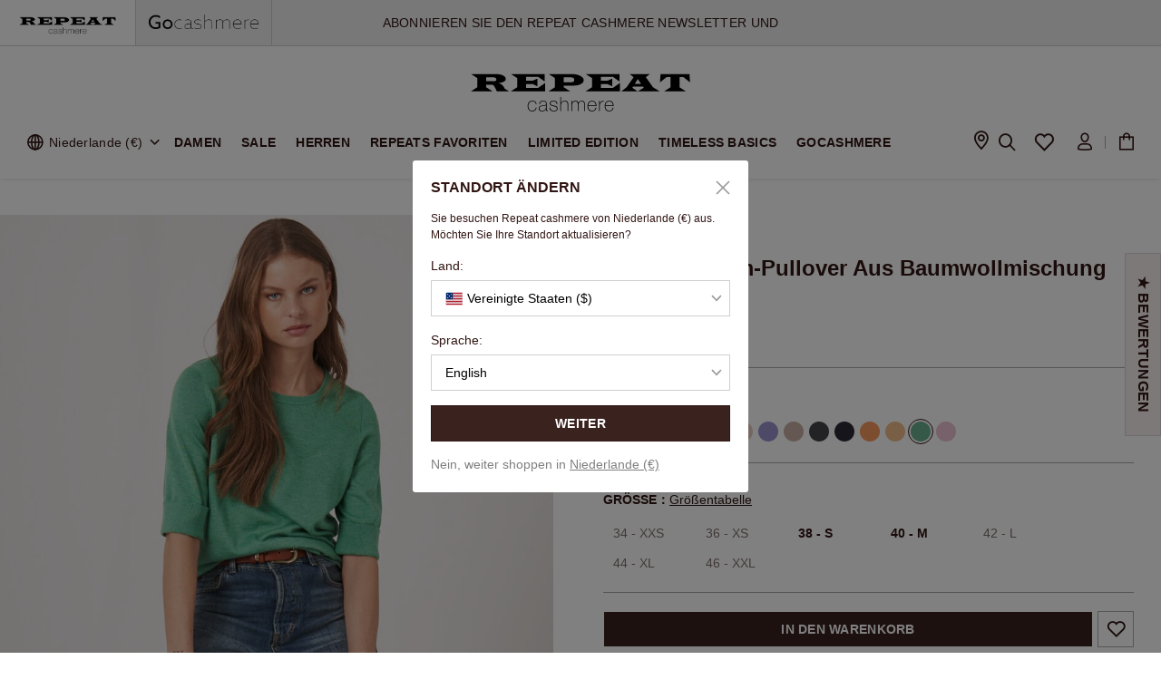

--- FILE ---
content_type: text/html;charset=UTF-8
request_url: https://www.repeatcashmere.com/de_nl/basic-kurzarm-pullover-aus-baumwollmischung/400604-1638.html
body_size: 57646
content:
<!DOCTYPE html>
<html lang="de">
<head>
<link rel="preconnect" href="https://img.repeatcashmere.com">
<link rel="preconnect" href="https://consent.cookiebot.com">
<link rel="preconnect" href="https://consentcdn.cookiebot.com">
<link rel="preconnect" href="https://www.googletagmanager.com">
<!--[if gt IE 9]><!-->
<script type="text/javascript" src="/on/demandware.static/Sites-repeat_cashmere-NL-Site/-/de/v1768454128004/js/main.js"></script>
<script type="text/javascript" src="/on/demandware.static/Sites-repeat_cashmere-NL-Site/-/de/v1768454128004/js/swiper.min.js"></script>

    <script defer type="text/javascript" src="/on/demandware.static/Sites-repeat_cashmere-NL-Site/-/de/v1768454128004/js/productDetail.js" >
    </script>

    <script defer type="text/javascript" src="/on/demandware.static/Sites-repeat_cashmere-NL-Site/-/de/v1768454128004/js/zoomsl.min.js" >
    </script>

<!--<![endif]-->

<meta charset=UTF-8>

<meta http-equiv="x-ua-compatible" content="ie=edge">

<meta name="viewport"
    content="width=device-width, initial-scale=1.0, maximum-scale=1.0, minimum-scale=1.0, user-scalable=no, viewport-fit=cover">


    <title>
        Basic Kurzarm-Pullover aus Baumwollmischung
    </title>


<meta name="description"
    content="Basic Kurzarm-Pullover aus Baumwollmischung. Entdecken Sie die neue Fr&uuml;hjahr/Sommer-Kollektion jetzt online bei REPEAT cashmere." />
<meta name="keywords" content="Green,Gr&uuml;n" />


    
                <meta property="og:image" content="https://img.repeatcashmere.com/dw/image/v2/BJDJ_PRD/on/demandware.static/-/Sites-repeat-master-catalog/default/dwbc07d9a3/400604-1638-1.jpg
                    ">
    

    
                <meta property="og:type" content="website
                    ">
    

    
                <meta property="twitter:card" content="summary
                    ">
    

    
                <meta property="twitter:image:alt" content="Basic Kurzarm-Pullover aus Baumwollmischung in colour 1638 | Repeat Cashmere NL
                    ">
    

    
                <meta property="twitter:title" content="Basic Kurzarm-Pullover aus Baumwollmischung in colour 1638 | Repeat Cashmere NL
                    ">
    

    
                <meta property="twitter:description" content="Basic Kurzarm-Pullover aus Baumwollmischung. Entdecken Sie die neue Fr&uuml;hjahr/Sommer-Kollektion jetzt online bei REPEAT cashmere.
                    ">
    

    
        <meta name="robots" content="index,follow">
        

    
                <meta property="og:url" content="https://www.repeatcashmere.com/de_nl/basic-kurzarm-pullover-aus-baumwollmischung/400604-1638.html
                    ">
    

    
                <meta property="og:description" content="Basic Kurzarm-Pullover aus Baumwollmischung. Entdecken Sie die neue Fr&uuml;hjahr/Sommer-Kollektion jetzt online bei REPEAT cashmere.
                    ">
    

    
                <meta property="twitter:image" content="https://img.repeatcashmere.com/dw/image/v2/BJDJ_PRD/on/demandware.static/-/Sites-repeat-master-catalog/default/dwbc07d9a3/400604-1638-1.jpg
                    ">
    




    <link rel="alternate" hreflang="en-GB" href="https://www.repeatcashmere.com/uk/basic-fine-knit-short-sleeve-pullover-in-organic-cotton-blend/400604-1638.html" />

    <link rel="alternate" hreflang="de" href="https://www.repeatcashmere.com/de/basic-kurzarm-pullover-aus-baumwollmischung/400604-1638.html" />

    <link rel="alternate" hreflang="de-CH" href="https://www.repeatcashmere.com/ch_de/basic-kurzarm-pullover-aus-baumwollmischung/400604-1638.html" />

    <link rel="alternate" hreflang="fr-CH" href="https://www.repeatcashmere.com/ch_fr/pull-basique-a-manches-courtes-en-maille-fine-en-coton-melange/400604-1638.html" />

    <link rel="alternate" hreflang="en-NL" href="https://www.repeatcashmere.com/en/basic-fine-knit-short-sleeve-pullover-in-organic-cotton-blend/400604-1638.html" />

    <link rel="alternate" hreflang="nl" href="https://www.repeatcashmere.com/nl/basic-fijngebreide-trui-met-korte-mouwen/400604-1638.html" />

    <link rel="alternate" hreflang="de-NL" href="https://www.repeatcashmere.com/de_nl/basic-kurzarm-pullover-aus-baumwollmischung/400604-1638.html" />

    <link rel="alternate" hreflang="fr" href="https://www.repeatcashmere.com/fr/pull-basique-a-manches-courtes-en-maille-fine-en-coton-melange/400604-1638.html" />

    <link rel="alternate" hreflang="en" href="https://www.repeatcashmere.com/us/basic-fine-knit-short-sleeve-pullover-in-organic-cotton-blend/400604-1638.html" />

    <link rel="alternate" hreflang="x-default" href="https://www.repeatcashmere.com/us/basic-fine-knit-short-sleeve-pullover-in-organic-cotton-blend/400604-1638.html" />

<link rel="shortcut icon" href="/on/demandware.static/Sites-repeat_cashmere-NL-Site/-/default/dw3f191c8c/images/favicons/favicon.ico" sizes="32x32" />
<link rel="stylesheet" href="/on/demandware.static/Sites-repeat_cashmere-NL-Site/-/de/v1768454128004/css/global.css" />
<link href="/on/demandware.static/Sites-repeat_cashmere-NL-Site/-/de/v1768454128004/css/tailwind.css" rel="stylesheet" />
<link href="/on/demandware.static/Sites-repeat_cashmere-NL-Site/-/de/v1768454128004/css/plugin.css" rel="preload" as="style"
    onload="this.onload=null;this.rel='stylesheet'" />
<script type="text/javascript" src="/on/demandware.static/Sites-repeat_cashmere-NL-Site/-/de/v1768454128004/js/jquery.cookie.js"></script>

    
        <style type="text/css" id="css-product-detail.css">
            .pull-left-xs{float:left}.pull-right-xs{float:right}@media (min-width:640px) and (max-width:767.98px){.pull-left-sm{float:left}.pull-right-sm{float:right}}@media (min-width:768px) and (max-width:1023.98px){.pull-left-md{float:left}.pull-right-md{float:right}}@media (min-width:1024px) and (max-width:1279.98px){.pull-left-lg{float:left}.pull-right-lg{float:right}}@media (min-width:1280px) and (max-width:1535.98px){.pull-left-xl{float:left}.pull-right-xl{float:right}}@media (min-width:1536px){.pull-left-xxl{float:left}.pull-right-xxl{float:right}}@media (max-width:639.98px){.hidden-xs-down{display:none!important}}@media (max-width:767.98px){.hidden-sm-down{display:none!important}}@media (max-width:1023.98px){.hidden-md-down{display:none!important}}@media (max-width:1279.98px){.hidden-lg-down{display:none!important}}@media (max-width:1535.98px){.hidden-xl-down{display:none!important}}.hidden-xxl-down{display:none!important}.row.equal-height>[class^=col]{display:-webkit-box;display:-ms-flexbox;display:flex}.swatch-circle-beige{border:.063em solid rgba(0,0,0,.3);width:2.5em;height:2.5em;background:beige;border-radius:1.25em;display:block;position:relative}.swatch-circle-beige.disabled{opacity:.2}.swatch-filter-beige{border:.063em solid rgba(0,0,0,.3);width:1.38em;height:1.38em;background:beige;border-radius:.69em;background-color:beige;display:block;position:relative}.swatch-filter-beige.disabled{opacity:.2}.swatch-circle-black{border:.063em solid rgba(0,0,0,.3);width:2.5em;height:2.5em;background:#000;border-radius:1.25em;display:block;position:relative}.swatch-circle-black.disabled{opacity:.2}.swatch-filter-black{border:.063em solid rgba(0,0,0,.3);width:1.38em;height:1.38em;background:#000;border-radius:.69em;background-color:#000;display:block;position:relative}.swatch-filter-black.disabled{opacity:.2}.swatch-circle-blue{border:.063em solid rgba(0,0,0,.3);width:2.5em;height:2.5em;background:#0070d2;border-radius:1.25em;display:block;position:relative}.swatch-circle-blue.disabled{opacity:.2}.swatch-filter-blue{border:.063em solid rgba(0,0,0,.3);width:1.38em;height:1.38em;background:#0070d2;border-radius:.69em;background-color:#0070d2;display:block;position:relative}.swatch-filter-blue.disabled{opacity:.2}.swatch-circle-brown{border:.063em solid rgba(0,0,0,.3);width:2.5em;height:2.5em;background:brown;border-radius:1.25em;display:block;position:relative}.swatch-circle-brown.disabled{opacity:.2}.swatch-filter-brown{border:.063em solid rgba(0,0,0,.3);width:1.38em;height:1.38em;background:brown;border-radius:.69em;background-color:brown;display:block;position:relative}.swatch-filter-brown.disabled{opacity:.2}.swatch-circle-green{border:.063em solid rgba(0,0,0,.3);width:2.5em;height:2.5em;background:#008827;border-radius:1.25em;display:block;position:relative}.swatch-circle-green.disabled{opacity:.2}.swatch-filter-green{border:.063em solid rgba(0,0,0,.3);width:1.38em;height:1.38em;background:#008827;border-radius:.69em;background-color:#008827;display:block;position:relative}.swatch-filter-green.disabled{opacity:.2}.swatch-circle-grey{border:.063em solid rgba(0,0,0,.3);width:2.5em;height:2.5em;background:#8f979d;border-radius:1.25em;display:block;position:relative}.swatch-circle-grey.disabled{opacity:.2}.swatch-filter-grey{border:.063em solid rgba(0,0,0,.3);width:1.38em;height:1.38em;background:#8f979d;border-radius:.69em;background-color:#8f979d;display:block;position:relative}.swatch-filter-grey.disabled{opacity:.2}.swatch-circle-navy{border:.063em solid rgba(0,0,0,.3);width:2.5em;height:2.5em;background:navy;border-radius:1.25em;display:block;position:relative}.swatch-circle-navy.disabled{opacity:.2}.swatch-filter-navy{border:.063em solid rgba(0,0,0,.3);width:1.38em;height:1.38em;background:navy;border-radius:.69em;background-color:navy;display:block;position:relative}.swatch-filter-navy.disabled{opacity:.2}.swatch-circle-orange{border:.063em solid rgba(0,0,0,.3);width:2.5em;height:2.5em;background:orange;border-radius:1.25em;display:block;position:relative}.swatch-circle-orange.disabled{opacity:.2}.swatch-filter-orange{border:.063em solid rgba(0,0,0,.3);width:1.38em;height:1.38em;background:orange;border-radius:.69em;background-color:orange;display:block;position:relative}.swatch-filter-orange.disabled{opacity:.2}.swatch-circle-pink{border:.063em solid rgba(0,0,0,.3);width:2.5em;height:2.5em;background:#fe249a;border-radius:1.25em;display:block;position:relative}.swatch-circle-pink.disabled{opacity:.2}.swatch-filter-pink{border:.063em solid rgba(0,0,0,.3);width:1.38em;height:1.38em;background:#fe249a;border-radius:.69em;background-color:#fe249a;display:block;position:relative}.swatch-filter-pink.disabled{opacity:.2}.swatch-circle-purple{border:.063em solid rgba(0,0,0,.3);width:2.5em;height:2.5em;background:purple;border-radius:1.25em;display:block;position:relative}.swatch-circle-purple.disabled{opacity:.2}.swatch-filter-purple{border:.063em solid rgba(0,0,0,.3);width:1.38em;height:1.38em;background:purple;border-radius:.69em;background-color:purple;display:block;position:relative}.swatch-filter-purple.disabled{opacity:.2}.swatch-circle-red{border:.063em solid rgba(0,0,0,.3);width:2.5em;height:2.5em;background:red;border-radius:1.25em;display:block;position:relative}.swatch-circle-red.disabled{opacity:.2}.swatch-filter-red{border:.063em solid rgba(0,0,0,.3);width:1.38em;height:1.38em;background:red;border-radius:.69em;background-color:red;display:block;position:relative}.swatch-filter-red.disabled{opacity:.2}.swatch-circle-white{border:.063em solid rgba(0,0,0,.3);width:2.5em;height:2.5em;background:#fff;border-radius:1.25em;display:block;position:relative}.swatch-circle-white.disabled{opacity:.2}.swatch-filter-white{border:.063em solid rgba(0,0,0,.3);width:1.38em;height:1.38em;background:#fff;border-radius:.69em;background-color:#fff;display:block;position:relative}.swatch-filter-white.disabled{opacity:.2}.swatch-circle-yellow{border:.063em solid rgba(0,0,0,.3);width:2.5em;height:2.5em;background:#ff0;border-radius:1.25em;display:block;position:relative}.swatch-circle-yellow.disabled{opacity:.2}.swatch-filter-yellow{border:.063em solid rgba(0,0,0,.3);width:1.38em;height:1.38em;background:#ff0;border-radius:.69em;background-color:#ff0;display:block;position:relative}.swatch-filter-yellow.disabled{opacity:.2}.swatch-circle-miscellaneous{background:-webkit-gradient(linear,left bottom,left top,color-stop(0,#821e91),color-stop(25%,#821e91),color-stop(25%,#edd134),color-stop(50%,#ff0),color-stop(50%,#edd134),color-stop(50%,#59ba00),color-stop(76%,#59ba00),color-stop(76%,#111),to(#111)),-webkit-gradient(linear,left bottom,left top,color-stop(0,#0e5cd1),color-stop(50%,#0e5cd1),color-stop(50%,#e20b0b),to(#e20b0b));background:linear-gradient(0deg,#821e91,#821e91 25%,#edd134 0,#ff0 50%,#edd134 0,#59ba00 0,#59ba00 76%,#111 0,#111),linear-gradient(0deg,#0e5cd1,#0e5cd1 50%,#e20b0b 0,#e20b0b);background-repeat:repeat-y,repeat;background-size:50% 100%,100% 100%;border:.063em solid rgba(0,0,0,.3);border-radius:1.25em;display:block;height:2.5em;position:relative;-webkit-transform:rotate(35deg);transform:rotate(35deg);width:2.5em}.swatch-circle-miscellaneous.disabled{opacity:.2}.swatch-circle-miscellaneous.selected:after{-webkit-transform:rotate(-35deg);transform:rotate(-35deg)}#maincontent .yotpo-wrapper{width:100%;margin-top:20px!important;border-top:.5px solid rgba(0,0,0,.3);padding-top:50px;padding-bottom:20px;position:relative;display:inline-block;overflow:hidden}@media (max-width:1199px){#maincontent .yotpo-wrapper{margin:0 20px;width:calc(100% - 40px)}#maincontent .yotpo-wrapper .yotpo-base-layout{width:100%!important}}#maincontent .yotpo-wrapper .yotpo-main-layout>div.yotpo-head{margin:0;height:60px}@media (max-width:780px){#maincontent .yotpo-wrapper .yotpo-main-layout>div.yotpo-head{height:40px}}#maincontent .yotpo-wrapper .yotpo-reviewer{color:#301613!important}#maincontent .yotpo-wrapper .yotpo-reviewer>div{margin:0;padding:0}#maincontent .yotpo-wrapper .yotpo-reviewer>div>div{display:none!important}#maincontent .yotpo-wrapper .yotpo-review-title{color:#301613!important}#maincontent .yotpo-wrapper .yotpo-review-content{margin:0!important}#maincontent .yotpo-wrapper .yotpo-custom-questions-title{font-weight:600;font-size:12px!important;color:#301613!important}#maincontent .yotpo-wrapper .yotpo-custom-questions-value{font-size:12px!important}#maincontent .yotpo-wrapper .yotpo-custom-questions-range-question-title,#maincontent .yotpo-wrapper .yotpo-custom-questions-range-question-value,#maincontent .yotpo-wrapper .yotpo-progress-bar-value,#maincontent .yotpo-wrapper .yotpo-progress-bar-value-label{font-weight:400!important;font-size:12px!important}#maincontent .yotpo-wrapper .yotpo-custom-questions-see-more-label{font-size:12px;font-weight:400;color:#301613;text-decoration:underline}#maincontent .yotpo-wrapper .yotpo-review-border-smooth{height:1px!important;width:100%!important;background:#eaeaea!important;margin-top:5px!important}@media (max-width:780px){#maincontent .yotpo-wrapper .yotpo-bottom-line-summary{margin-top:0!important}#maincontent .yotpo-wrapper .yotpo-custom-questions-range-question-wrapper,#maincontent .yotpo-wrapper .yotpo-layout-header-wrapper{margin-bottom:10px!important}#maincontent .yotpo-wrapper .yotpo-bottom-line-question-wrapper-horizontal{padding:0!important}#maincontent .yotpo-wrapper .yotpo-bottom-line-question-wrapper-horizontal .yotpo-review-range-question-top{display:-webkit-box;display:-ms-flexbox;display:flex;-webkit-box-pack:center!important;-ms-flex-pack:center!important;justify-content:center!important}}#maincontent .yotpo-wrapper .yotpo-reviews-pagination-container{margin-bottom:0!important}#maincontent .yotpo-wrapper *{font-family:Arial,Helvetica-Bold,Helvetica!important}#maincontent .yotpo-wrapper .desc-wrapper{text-align:center;max-width:540px;width:100%;margin:0 auto}#maincontent .yotpo-wrapper .desc-wrapper h3{font-size:18px}#maincontent .yotpo-wrapper .desc-wrapper p{font-size:14px;letter-spacing:.02em;margin-bottom:0!important}#maincontent .yotpo-wrapper .yotpo-main-widget{direction:unset}#maincontent .yotpo-wrapper .yotpo-main-widget a,#maincontent .yotpo-wrapper .yotpo-main-widget div,#maincontent .yotpo-wrapper .yotpo-main-widget form,#maincontent .yotpo-wrapper .yotpo-main-widget h2,#maincontent .yotpo-wrapper .yotpo-main-widget i,#maincontent .yotpo-wrapper .yotpo-main-widget img,#maincontent .yotpo-wrapper .yotpo-main-widget label,#maincontent .yotpo-wrapper .yotpo-main-widget li,#maincontent .yotpo-wrapper .yotpo-main-widget p,#maincontent .yotpo-wrapper .yotpo-main-widget span,#maincontent .yotpo-wrapper .yotpo-main-widget strong,#maincontent .yotpo-wrapper .yotpo-main-widget sup,#maincontent .yotpo-wrapper .yotpo-main-widget ul{font-weight:400;letter-spacing:.02em;color:#301613}#maincontent .yotpo-wrapper .yotpo-main-widget a{margin-left:3px;color:#301613!important;text-decoration:underline!important}#maincontent .yotpo-wrapper .yotpo-main-widget .main-widget .new-yotpo-small-box,#maincontent .yotpo-wrapper .yotpo-main-widget .main-widget .new-yotpo-small-box .yotpo-nav,#maincontent .yotpo-wrapper .yotpo-main-widget .main-widget .yotpo-label-container{display:none}#maincontent .yotpo-wrapper .yotpo-main-widget .main-widget .write-review-wrapper .write-review .y-label{font-weight:700}#maincontent .yotpo-wrapper .yotpo-main-widget .main-widget .yotpo-header-title{display:none}#maincontent .yotpo-wrapper .yotpo-main-widget .main-widget .yotpo-nav-content{width:100%;max-width:900px;margin:0 auto;padding-top:20px}#maincontent .yotpo-wrapper .yotpo-main-widget .main-widget .yotpo-nav-content .product-link-wrapper,#maincontent .yotpo-wrapper .yotpo-main-widget .main-widget .yotpo-nav-content .sr-only{display:none}#maincontent .yotpo-wrapper .yotpo-main-widget .main-widget form{width:100%;max-width:900px;margin:0 auto}#maincontent .yotpo-wrapper .yotpo-main-widget .main-widget .yotpo-nav-content a,#maincontent .yotpo-wrapper .yotpo-main-widget .main-widget .yotpo-regular-box a{text-decoration:none!important}#maincontent .yotpo-wrapper .yotpo-main-widget .main-widget .yotpo-nav-content .yotpo-star-distribution-bar-score,#maincontent .yotpo-wrapper .yotpo-main-widget .main-widget .yotpo-regular-box .yotpo-star-distribution-bar-score{background-color:#000}#maincontent .yotpo-wrapper .yotpo-main-widget .main-widget .yotpo-nav-content .yotpo-reviews-filters,#maincontent .yotpo-wrapper .yotpo-main-widget .main-widget .yotpo-regular-box .yotpo-reviews-filters{display:none}#maincontent .yotpo-wrapper .yotpo-main-widget .main-widget .yotpo-nav-content .yotpo-reviews .yotpo-regular-box,#maincontent .yotpo-wrapper .yotpo-main-widget .main-widget .yotpo-regular-box .yotpo-reviews .yotpo-regular-box{margin-left:0!important;margin-right:0!important;padding:0!important;display:-webkit-box;display:-ms-flexbox;display:flex;-ms-flex-wrap:wrap;flex-wrap:wrap;-webkit-box-pack:end;-ms-flex-pack:end;justify-content:flex-end;position:relative}#maincontent .yotpo-wrapper .yotpo-main-widget .main-widget .yotpo-nav-content .yotpo-reviews .yotpo-regular-box+div.yotpo-regular-box,#maincontent .yotpo-wrapper .yotpo-main-widget .main-widget .yotpo-regular-box .yotpo-reviews .yotpo-regular-box+div.yotpo-regular-box{padding-top:30px!important;padding-bottom:30px!important;margin-top:30px!important;border-top:1px solid #e3e3e3}#maincontent .yotpo-wrapper .yotpo-main-widget .main-widget .yotpo-nav-content .yotpo-reviews .yotpo-regular-box .yotpo-header,#maincontent .yotpo-wrapper .yotpo-main-widget .main-widget .yotpo-regular-box .yotpo-reviews .yotpo-regular-box .yotpo-header{width:200px;-ms-flex-negative:0;flex-shrink:0;display:-webkit-box;display:-ms-flexbox;display:flex;-ms-flex-wrap:nowrap;flex-wrap:nowrap;position:static}#maincontent .yotpo-wrapper .yotpo-main-widget .main-widget .yotpo-nav-content .yotpo-reviews .yotpo-regular-box .yotpo-header .yotpo-header-element:not(.yotpo-icon-profile),#maincontent .yotpo-wrapper .yotpo-main-widget .main-widget .yotpo-regular-box .yotpo-reviews .yotpo-regular-box .yotpo-header .yotpo-header-element:not(.yotpo-icon-profile){width:100%}#maincontent .yotpo-wrapper .yotpo-main-widget .main-widget .yotpo-nav-content .yotpo-reviews .yotpo-regular-box .yotpo-header .yotpo-icon-profile,#maincontent .yotpo-wrapper .yotpo-main-widget .main-widget .yotpo-regular-box .yotpo-reviews .yotpo-regular-box .yotpo-header .yotpo-icon-profile{width:45px;-ms-flex-negative:0;flex-shrink:0;background:#301613!important;border:1px solid #301613}#maincontent .yotpo-wrapper .yotpo-main-widget .main-widget .yotpo-nav-content .yotpo-reviews .yotpo-regular-box .yotpo-header .yotpo-icon-profile.yotpo-store-avatar,#maincontent .yotpo-wrapper .yotpo-main-widget .main-widget .yotpo-regular-box .yotpo-reviews .yotpo-regular-box .yotpo-header .yotpo-icon-profile.yotpo-store-avatar{background:#fff!important}#maincontent .yotpo-wrapper .yotpo-main-widget .main-widget .yotpo-nav-content .yotpo-reviews .yotpo-regular-box .yotpo-header .yotpo-icon-profile .yotpo-icon-circle-checkmark,#maincontent .yotpo-wrapper .yotpo-main-widget .main-widget .yotpo-regular-box .yotpo-reviews .yotpo-regular-box .yotpo-header .yotpo-icon-profile .yotpo-icon-circle-checkmark{display:none}#maincontent .yotpo-wrapper .yotpo-main-widget .main-widget .yotpo-nav-content .yotpo-reviews .yotpo-regular-box .yotpo-header .yotpo-icon-profile .yotpo-icon-store,#maincontent .yotpo-wrapper .yotpo-main-widget .main-widget .yotpo-nav-content .yotpo-reviews .yotpo-regular-box .yotpo-header .yotpo-icon-profile .yotpo-user-letter,#maincontent .yotpo-wrapper .yotpo-main-widget .main-widget .yotpo-regular-box .yotpo-reviews .yotpo-regular-box .yotpo-header .yotpo-icon-profile .yotpo-icon-store,#maincontent .yotpo-wrapper .yotpo-main-widget .main-widget .yotpo-regular-box .yotpo-reviews .yotpo-regular-box .yotpo-header .yotpo-icon-profile .yotpo-user-letter{display:-webkit-box;display:-ms-flexbox;display:flex;-webkit-box-pack:center;-ms-flex-pack:center;justify-content:center;-webkit-box-align:center;-ms-flex-align:center;align-items:center;line-height:48px;top:-1px;color:#fff}#maincontent .yotpo-wrapper .yotpo-main-widget .main-widget .yotpo-nav-content .yotpo-reviews .yotpo-regular-box .yotpo-header .yotpo-review-stars,#maincontent .yotpo-wrapper .yotpo-main-widget .main-widget .yotpo-regular-box .yotpo-reviews .yotpo-regular-box .yotpo-header .yotpo-review-stars{margin-top:0}#maincontent .yotpo-wrapper .yotpo-main-widget .main-widget .yotpo-nav-content .yotpo-reviews .yotpo-regular-box .yotpo-header .yotpo-user-name,#maincontent .yotpo-wrapper .yotpo-main-widget .main-widget .yotpo-regular-box .yotpo-reviews .yotpo-regular-box .yotpo-header .yotpo-user-name{font-weight:400}#maincontent .yotpo-wrapper .yotpo-main-widget .main-widget .yotpo-nav-content .yotpo-reviews .yotpo-regular-box .yotpo-header .yotpo-header-actions,#maincontent .yotpo-wrapper .yotpo-main-widget .main-widget .yotpo-nav-content .yotpo-reviews .yotpo-regular-box .yotpo-header .yotpo-user-title,#maincontent .yotpo-wrapper .yotpo-main-widget .main-widget .yotpo-regular-box .yotpo-reviews .yotpo-regular-box .yotpo-header .yotpo-header-actions,#maincontent .yotpo-wrapper .yotpo-main-widget .main-widget .yotpo-regular-box .yotpo-reviews .yotpo-regular-box .yotpo-header .yotpo-user-title{display:none!important}#maincontent .yotpo-wrapper .yotpo-main-widget .main-widget .yotpo-nav-content .yotpo-reviews .yotpo-regular-box .yotpo-main,#maincontent .yotpo-wrapper .yotpo-main-widget .main-widget .yotpo-regular-box .yotpo-reviews .yotpo-regular-box .yotpo-main{width:calc(100% - 200px - 50px);margin:0;margin-left:50px}@media (max-width:1024px){#maincontent .yotpo-wrapper .yotpo-main-widget .main-widget .yotpo-nav-content .yotpo-reviews .yotpo-regular-box .yotpo-main,#maincontent .yotpo-wrapper .yotpo-main-widget .main-widget .yotpo-regular-box .yotpo-reviews .yotpo-regular-box .yotpo-main{width:calc(100% - 200px - 30px);margin:0;margin-left:30px}}#maincontent .yotpo-wrapper .yotpo-main-widget .main-widget .yotpo-nav-content .yotpo-reviews .yotpo-regular-box .yotpo-footer,#maincontent .yotpo-wrapper .yotpo-main-widget .main-widget .yotpo-regular-box .yotpo-reviews .yotpo-regular-box .yotpo-footer{width:calc(100% - 200px - 50px);margin:0;margin-left:50px;display:-webkit-box;display:-ms-flexbox;display:flex}@media (max-width:1024px){#maincontent .yotpo-wrapper .yotpo-main-widget .main-widget .yotpo-nav-content .yotpo-reviews .yotpo-regular-box .yotpo-footer,#maincontent .yotpo-wrapper .yotpo-main-widget .main-widget .yotpo-regular-box .yotpo-reviews .yotpo-regular-box .yotpo-footer{width:calc(100% - 200px - 30px);margin:0;margin-left:30px}}#maincontent .yotpo-wrapper .yotpo-main-widget .main-widget .yotpo-nav-content .yotpo-reviews .yotpo-regular-box .yotpo-footer>div:not(.footer-additional-actions),#maincontent .yotpo-wrapper .yotpo-main-widget .main-widget .yotpo-regular-box .yotpo-reviews .yotpo-regular-box .yotpo-footer>div:not(.footer-additional-actions){display:none!important}#maincontent .yotpo-wrapper .yotpo-main-widget .main-widget .yotpo-nav-content .yotpo-reviews .yotpo-regular-box .yotpo-footer .footer-additional-actions,#maincontent .yotpo-wrapper .yotpo-main-widget .main-widget .yotpo-regular-box .yotpo-reviews .yotpo-regular-box .yotpo-footer .footer-additional-actions{display:block!important;margin-top:15px}#maincontent .yotpo-wrapper .yotpo-main-widget .main-widget .yotpo-nav-content .yotpo-reviews .yotpo-regular-box .content-title,#maincontent .yotpo-wrapper .yotpo-main-widget .main-widget .yotpo-regular-box .yotpo-reviews .yotpo-regular-box .content-title{font-weight:700;font-size:16px;margin:0 0 4px}#maincontent .yotpo-wrapper .yotpo-main-widget .main-widget .yotpo-nav-content .yotpo-reviews .yotpo-regular-box .yotpo-comments-box,#maincontent .yotpo-wrapper .yotpo-main-widget .main-widget .yotpo-regular-box .yotpo-reviews .yotpo-regular-box .yotpo-comments-box{width:calc(100% - 200px - 50px);margin:0;border:none!important;margin-left:50px}@media (max-width:1024px){#maincontent .yotpo-wrapper .yotpo-main-widget .main-widget .yotpo-nav-content .yotpo-reviews .yotpo-regular-box .yotpo-comments-box,#maincontent .yotpo-wrapper .yotpo-main-widget .main-widget .yotpo-regular-box .yotpo-reviews .yotpo-regular-box .yotpo-comments-box{width:calc(100% - 200px - 30px);margin:0;margin-left:30px}}@media (max-width:767.9px){#maincontent .yotpo-wrapper .yotpo-main-widget .main-widget .yotpo-nav-content .yotpo-reviews .yotpo-regular-box .yotpo-comments-box,#maincontent .yotpo-wrapper .yotpo-main-widget .main-widget .yotpo-regular-box .yotpo-reviews .yotpo-regular-box .yotpo-comments-box{margin:0;width:100%}}#maincontent .yotpo-wrapper .yotpo-main-widget .main-widget .yotpo-nav-content .yotpo-reviews .yotpo-regular-box .yotpo-comments-box .yotpo-comment-box,#maincontent .yotpo-wrapper .yotpo-main-widget .main-widget .yotpo-regular-box .yotpo-reviews .yotpo-regular-box .yotpo-comments-box .yotpo-comment-box{display:-webkit-box;display:-ms-flexbox;display:flex;-ms-flex-wrap:wrap;flex-wrap:wrap;-webkit-box-pack:end;-ms-flex-pack:end;justify-content:flex-end;margin:0;padding:0;margin-top:30px;padding-left:15px;border-left:2px solid #000;padding-bottom:10px;padding-top:10px}@media (max-width:767.9px){#maincontent .yotpo-wrapper .yotpo-main-widget .main-widget .yotpo-nav-content .yotpo-reviews .yotpo-regular-box .yotpo-comments-box .yotpo-comment-box,#maincontent .yotpo-wrapper .yotpo-main-widget .main-widget .yotpo-regular-box .yotpo-reviews .yotpo-regular-box .yotpo-comments-box .yotpo-comment-box{width:100%}}#maincontent .yotpo-wrapper .yotpo-main-widget .main-widget .yotpo-nav-content .yotpo-reviews .yotpo-regular-box .yotpo-comments-box .yotpo-header,#maincontent .yotpo-wrapper .yotpo-main-widget .main-widget .yotpo-regular-box .yotpo-reviews .yotpo-regular-box .yotpo-comments-box .yotpo-header{width:100%;display:block}#maincontent .yotpo-wrapper .yotpo-main-widget .main-widget .yotpo-nav-content .yotpo-reviews .yotpo-regular-box .yotpo-comments-box .yotpo-header .yotpo-header-element,#maincontent .yotpo-wrapper .yotpo-main-widget .main-widget .yotpo-regular-box .yotpo-reviews .yotpo-regular-box .yotpo-comments-box .yotpo-header .yotpo-header-element{float:left}#maincontent .yotpo-wrapper .yotpo-main-widget .main-widget .yotpo-nav-content .yotpo-reviews .yotpo-regular-box .yotpo-comments-box .yotpo-header .yotpo-header-element:not(.yotpo-icon-profile),#maincontent .yotpo-wrapper .yotpo-main-widget .main-widget .yotpo-regular-box .yotpo-reviews .yotpo-regular-box .yotpo-comments-box .yotpo-header .yotpo-header-element:not(.yotpo-icon-profile){width:calc(100% - 53px)!important}#maincontent .yotpo-wrapper .yotpo-main-widget .main-widget .yotpo-nav-content .yotpo-reviews .yotpo-regular-box .yotpo-comments-box .yotpo-header .yotpo-header-actions,#maincontent .yotpo-wrapper .yotpo-main-widget .main-widget .yotpo-regular-box .yotpo-reviews .yotpo-regular-box .yotpo-comments-box .yotpo-header .yotpo-header-actions{display:block!important;width:calc(100% - 53px);position:static;margin-top:0!important}#maincontent .yotpo-wrapper .yotpo-main-widget .main-widget .yotpo-nav-content .yotpo-reviews .yotpo-regular-box .yotpo-comments-box .yotpo-main,#maincontent .yotpo-wrapper .yotpo-main-widget .main-widget .yotpo-regular-box .yotpo-reviews .yotpo-regular-box .yotpo-comments-box .yotpo-main{width:100%;line-height:1.6;margin:0!important;margin-top:20px!important}#maincontent .yotpo-wrapper .yotpo-main-widget .main-widget .yotpo-nav-content .yotpo-reviews .yotpo-regular-box .yotpo-comments-box .yotpo-footer,#maincontent .yotpo-wrapper .yotpo-main-widget .main-widget .yotpo-regular-box .yotpo-reviews .yotpo-regular-box .yotpo-comments-box .yotpo-footer{display:none}@media (max-width:767.9px){#maincontent .yotpo-wrapper .yotpo-main-widget .main-widget .yotpo-nav-content .yotpo-reviews .yotpo-regular-box,#maincontent .yotpo-wrapper .yotpo-main-widget .main-widget .yotpo-regular-box .yotpo-reviews .yotpo-regular-box{display:block;position:relative}#maincontent .yotpo-wrapper .yotpo-main-widget .main-widget .yotpo-nav-content .yotpo-reviews .yotpo-regular-box .yotpo-footer,#maincontent .yotpo-wrapper .yotpo-main-widget .main-widget .yotpo-nav-content .yotpo-reviews .yotpo-regular-box .yotpo-header,#maincontent .yotpo-wrapper .yotpo-main-widget .main-widget .yotpo-nav-content .yotpo-reviews .yotpo-regular-box .yotpo-main,#maincontent .yotpo-wrapper .yotpo-main-widget .main-widget .yotpo-regular-box .yotpo-reviews .yotpo-regular-box .yotpo-footer,#maincontent .yotpo-wrapper .yotpo-main-widget .main-widget .yotpo-regular-box .yotpo-reviews .yotpo-regular-box .yotpo-header,#maincontent .yotpo-wrapper .yotpo-main-widget .main-widget .yotpo-regular-box .yotpo-reviews .yotpo-regular-box .yotpo-main{width:100%!important}#maincontent .yotpo-wrapper .yotpo-main-widget .main-widget .yotpo-nav-content .yotpo-reviews .yotpo-regular-box .yotpo-main,#maincontent .yotpo-wrapper .yotpo-main-widget .main-widget .yotpo-regular-box .yotpo-reviews .yotpo-regular-box .yotpo-main{margin-left:0;margin-top:30px}#maincontent .yotpo-wrapper .yotpo-main-widget .main-widget .yotpo-nav-content .yotpo-reviews .yotpo-regular-box .yotpo-footer,#maincontent .yotpo-wrapper .yotpo-main-widget .main-widget .yotpo-regular-box .yotpo-reviews .yotpo-regular-box .yotpo-footer{margin-left:0}}#maincontent .yotpo-wrapper .yotpo-main-widget .main-widget .yotpo-nav-content .yotpo-first-review,#maincontent .yotpo-wrapper .yotpo-main-widget .main-widget .yotpo-nav-content .yotpo-header .yotpo-mandatory-explain,#maincontent .yotpo-wrapper .yotpo-main-widget .main-widget .yotpo-regular-box .yotpo-first-review,#maincontent .yotpo-wrapper .yotpo-main-widget .main-widget .yotpo-regular-box .yotpo-header .yotpo-mandatory-explain{display:none}#maincontent .yotpo-wrapper .yotpo-main-widget .main-widget .write-question-review-buttons-container{margin-bottom:30px}#maincontent .yotpo-wrapper .yotpo-main-widget .main-widget .write-question-review-buttons-container .write-question-review-button{background:#301613}#maincontent .yotpo-wrapper .yotpo-main-widget .main-widget .write-question-review-buttons-container .write-question-review-button .write-question-review-button-text{display:block;width:inherit;height:auto;letter-spacing:.02em;-webkit-text-decoration-line:underline;text-decoration-line:underline;text-transform:uppercase;font-size:13px;color:#fff;text-decoration:none}#maincontent .yotpo-wrapper .yotpo-main-widget .main-widget .write-question-review-buttons-container .write-question-review-button:hover{background:#331612!important}#maincontent .yotpo-wrapper .yotpo-main-widget .main-widget .write-question-review-buttons-container .write-question-review-button.write-question-button{display:none}#maincontent .yotpo-wrapper .yotpo-main-widget .main-widget .yotpo-pager{margin-bottom:50px}#maincontent .yotpo-wrapper .yotpo-main-widget .primary-color-btn{background:#301613}#maincontent .yotpo-wrapper .yotpo-main-widget .primary-color-btn:hover{background:#341612!important}@media screen and (max-width:768.9px){#maincontent .yotpo-wrapper .yotpo-main-widget .main-widget .new-yotpo-small-box{margin:50px 10px 20px}#maincontent .yotpo-wrapper .yotpo-main-widget .main-widget .write-question-review-buttons-container .write-question-review-button{width:100%!important;height:46px}#maincontent .yotpo-wrapper .yotpo-main-widget .main-widget .write-question-review-buttons-container .write-question-review-button .write-question-review-button-text{text-align:center;display:block;width:100%}#maincontent .yotpo-wrapper .yotpo-main-widget .main-widget form{width:100%!important}#maincontent .yotpo-wrapper .yotpo-main-widget .main-widget .write-review .submit-button{width:100%}#maincontent .yotpo-wrapper .yotpo-main-widget .main-widget .write-review .socialize-wrapper{display:none!important}}@media screen and (min-width:769px){#maincontent .yotpo-wrapper .yotpo-main-widget .main-widget{position:relative}#maincontent .yotpo-wrapper .yotpo-main-widget .main-widget .yotpo-nav-content .yotpo-header .yotpo-header-title,#maincontent .yotpo-wrapper .yotpo-main-widget .main-widget .yotpo-regular-box .yotpo-header .yotpo-header-title{text-align:center;width:100%}#maincontent .yotpo-wrapper .yotpo-main-widget .main-widget .font-color-gray-darker{color:#301613;font-size:46px}#maincontent .yotpo-wrapper .yotpo-main-widget .main-widget .write-question-review-buttons-container{display:-webkit-box;display:-ms-flexbox;display:flex;-webkit-box-pack:center;-ms-flex-pack:center;justify-content:center;-webkit-box-align:center;-ms-flex-align:center;align-items:center;width:100%}#maincontent .yotpo-wrapper .yotpo-main-widget .main-widget .write-question-review-buttons-container .write-question-review-button{padding:14px 52px 20px!important;height:39px}}#maincontent .yotpo-wrapper .submit-button{display:-webkit-box;display:-ms-flexbox;display:flex;-ms-flex-wrap:wrap;flex-wrap:wrap;-webkit-box-pack:end;-ms-flex-pack:end;justify-content:flex-end}#maincontent .yotpo-wrapper .submit-button .form-input-error{width:100%;margin-right:0;text-align:right;color:#de0020}#maincontent .yotpo-wrapper .submit-button input.yotpo-submit{width:100%;max-width:150px}#maincontent .yotpo-wrapper .yotpo-text-box{border:1px solid #d2c1bf;margin-bottom:0!important}#maincontent .yotpo-wrapper .error{border:1px solid #f04860!important}#maincontent .yotpo-wrapper .bottom-line-items-container-mobile{display:none!important}#maincontent .yotpo-wrapper .bottom-line-items-container-desktop{height:auto!important;display:block!important}#maincontent .yotpo-wrapper .bottom-line-items-wrapper{height:auto;position:static;-webkit-transform:none!important;transform:none!important;margin:0 auto;display:-webkit-box!important;display:-ms-flexbox!important;display:flex!important;padding-top:30px;padding-bottom:30px;-webkit-box-align:center;-ms-flex-align:center;align-items:center;-webkit-box-pack:center;-ms-flex-pack:center;justify-content:center}@media (max-width:767.9px){#maincontent .yotpo-wrapper .bottom-line-items-wrapper{width:100%}}#maincontent .yotpo-wrapper .bottom-line-items-wrapper .bottom-line-items{display:-webkit-box;display:-ms-flexbox;display:flex;-ms-flex-wrap:wrap;flex-wrap:wrap;-webkit-box-pack:center;-ms-flex-pack:center;justify-content:center;width:150px;margin:0;position:static;padding:0!important;height:auto}@media (max-width:960px){#maincontent .yotpo-wrapper .bottom-line-items-wrapper .bottom-line-items{width:120px}}#maincontent .yotpo-wrapper .bottom-line-items-wrapper .reviews-qa-labels-container{position:static!important;padding-top:10px!important;margin:0!important;display:-webkit-box!important;display:-ms-flexbox!important;display:flex!important;-webkit-box-pack:center;-ms-flex-pack:center;justify-content:center}#maincontent .yotpo-wrapper .bottom-line-items-wrapper .reviews-qa-labels-container .reviews-qa-label{padding:0;margin:0;text-align:center}#maincontent .yotpo-wrapper .bottom-line-items-wrapper .bottom-line-only-container{display:block;width:100%;margin:0!important;height:auto;-ms-flex-wrap:wrap;flex-wrap:wrap}#maincontent .yotpo-wrapper .bottom-line-items-wrapper .bottom-line-only-container .reviews-qa-labels-container{height:34px;line-height:34px;vertical-align:middle}#maincontent .yotpo-wrapper .bottom-line-items-wrapper .bottom-line-only-container .rating-star{font-size:26px;height:auto}@media (max-width:767.9px){#maincontent .yotpo-wrapper .bottom-line-items-wrapper .bottom-line-only-container .rating-star{font-size:20px}}#maincontent .yotpo-wrapper .bottom-line-items-wrapper .bottom-line-only-container *{position:static;clear:both}#maincontent .yotpo-wrapper .bottom-line-items-wrapper .reviews-qa-labels-container,#maincontent .yotpo-wrapper .bottom-line-items-wrapper .yotpo-filter-stars{display:-webkit-box;display:-ms-flexbox;display:flex;-webkit-box-align:center;-ms-flex-align:center;align-items:center;-webkit-box-pack:center;-ms-flex-pack:center;justify-content:center;margin:0!important;padding:0!important;width:100%}#maincontent .yotpo-wrapper .bottom-line-items-wrapper .avg-score{position:static!important;margin:0;padding:0;height:auto}@media (max-width:767.9px){#maincontent .yotpo-wrapper .bottom-line-items-wrapper .avg-score{font-size:40px;width:auto}}#maincontent .yotpo-wrapper .bottom-line-items-wrapper .yotpo-star-distribution-wrapper{width:250px;padding:0;margin-left:30px}@media (max-width:767.9px){#maincontent .yotpo-wrapper .bottom-line-items-wrapper .yotpo-star-distribution-wrapper{width:calc(100% - 140px);margin-left:20px}}#maincontent .yotpo-wrapper .bottom-line-items-wrapper .yotpo-star-distribution-wrapper .yotpo-distribution-row{width:100%;display:-webkit-box;display:-ms-flexbox;display:flex;-webkit-box-align:center;-ms-flex-align:center;align-items:center}#maincontent .yotpo-wrapper .bottom-line-items-wrapper .yotpo-star-distribution-wrapper .yotpo-distribution-row .yotpo-star-distribution-bar{width:100%;margin-left:5px;position:static;margin-top:0;margin-right:0}#maincontent .yotpo-wrapper .write-question-review-button-icon,#maincontent .yotpo-wrapper .yotpo-label-container{display:none}@media (max-width:767.9px){#maincontent .yotpo-wrapper .email-input,#maincontent .yotpo-wrapper .name-input{width:100%;margin-left:0!important;margin-right:0!important;padding:0!important}}.product-detail .swatch-circle.unselectable,.product-detail [disabled] .swatch-circle{cursor:not-allowed}.product-detail .swatch-circle.unselectable.color-value.selected:after,.product-detail [disabled] .swatch-circle.color-value.selected:after{background-color:#495057}body,html{scroll-behavior:smooth}.content-title{display:block!important}.unselectable:after{cursor:not-allowed}label.color~a:hover{text-decoration:none}.modal-title{color:var(--color-primary)}.carelabel:empty{display:none}label{cursor:pointer}.icon-quality-min{width:auto!important}.tab_inches{display:none}.currentSizeSoldout,.isSoldOut{display:none;color:#d70000}.popup-trigger{font-weight:700}.icon-quality{width:100%;max-width:409px;max-height:200px}.recom-title{padding-bottom:8px;border-bottom:1px solid #ddd}.finalOrigPrice{color:#999;font-size:12px;text-transform:uppercase;margin-left:5px}@media screen and (max-width:768px){.finalOrigPrice{-webkit-transform:none;transform:none}}.sales-red{display:-webkit-box;display:-ms-flexbox;display:flex;-webkit-box-align:center;-ms-flex-align:center;align-items:center}.sales-red .value{font-weight:600}@media (max-width:639.98px){.description-and-detail{margin-top:0}.description-and-detail .title{font-size:1.2rem;margin-bottom:0;font-family:Dosis,sans-serif}.description-and-detail>div:last-child{margin-bottom:1em}}.description-and-detail .collapsible-xs{margin-top:-1px}.description-and-detail h2.title{border-top:1px solid #d2c1bf;border-bottom:1px solid #d2c1bf;padding-bottom:20px;padding-top:20px;margin-bottom:0;font-size:16px;font-family:Arial,Helvetica-Bold,Helvetica!important;cursor:pointer}.description-and-detail h2.title i{-webkit-transition:all .1s;transition:all .1s;float:right;margin-top:0;-webkit-transform:scale(.6);transform:scale(.6)}.description-and-detail h2.title .iconfont-icon-dropdownarrow1:before{font-size:10px}@media (max-width:639.98px){.description-and-detail .content{margin-top:1em}}.description-and-detail .product-custom-field li{list-style-position:outside;list-style-type:disc;margin:0 0 0 18px;line-height:28px}.description-and-detail .product-custom-field li a{font-weight:500}.description-and-detail .product-custom-field li a:hover{text-decoration:underline}.description-and-detail ul.shipping-returns{border-bottom:1px solid #d2c1bf}.description-and-detail ul.shipping-returns li{margin:0;display:-webkit-box;display:-ms-flexbox;display:flex;-webkit-box-align:start;-ms-flex-align:start;align-items:flex-start;margin-bottom:15px}.description-and-detail ul.shipping-returns li .right-content{max-width:80%}.description-and-detail ul.shipping-returns .left-icon{margin-right:15px}.description-and-detail ul.shipping-returns img{display:inline-block;width:20px}.description-and-detail ul.shipping-returns .right-content span{display:inline-block}.description-and-detail ul.product-custom-field li.carelabel img{display:inline-block;width:20px}.range{-webkit-box-pack:center;-ms-flex-pack:center;justify-content:center}#longDesc thead{background:#eee}#longDesc td{border:1px solid #ccc}#longDesc tbody tr td:first-child{color:#301613}#longDesc .modal-content{overflow:auto}#longDesc li,#longDesc ul{list-style:none;padding:0;margin:0}.deployment{-webkit-transform:scale(.6) rotate(180deg)!important;transform:scale(.6) rotate(180deg)!important}.add-to-cart:disabled{background:rgba(48,22,19,.9)!important;color:#fff!important;cursor:pointer!important}.add-to-cart:hover{background:#562e2a!important}.value.content{display:none;padding:1em 0}.social-container{padding-top:.9375em;text-align:center}.social-container .social-icons{text-decoration:none;font-size:1.875em;list-style-type:none;padding:0;color:#444}@media (max-width:1023.98px){.social-container .social-icons{font-size:1.5625em}}.social-container .social-icons a,.social-container .social-icons i{color:#444;padding-right:.2em}.swiper-button-next.swiper-button-disabled,.swiper-button-prev.swiper-button-disabled{pointer-events:unset}label.availability{padding-right:.3125em}@media (min-width:640px){.product-number-rating{border-bottom:1px solid #ccc}}@media (min-width:768px){.product-number-rating{border-top:1px solid #ccc}}@media (min-width:640px) and (max-width:767.98px){.product-name{border-bottom:1px solid #ccc}}@media (min-width:640px){.product-number-rating .ratings{margin-top:.625em}}@media (max-width:639.98px){.product-number-rating .ratings{background-color:#fff;margin-top:-1.875em;margin-right:-.9375em;padding:.1875em}}.product-number{color:#ccc;font-size:.875em;padding-bottom:.938em;padding-top:.938em}.promotions{font-weight:400;text-align:center;height:85%}.promotions div.collapsible-xl button.callout{font-size:1.25em;padding-bottom:1.25rem;padding-top:1.25rem;color:#c00}@media (min-width:640px){.promotions div.collapsible-xl button.callout{font-size:1.375em}}.promotions div.collapsible-xl button.callout:after{color:#000}.product-breadcrumb .breadcrumb{border-bottom:none;margin-left:-1rem;margin-bottom:0}@media (max-width:1023.98px){.product-breadcrumb .breadcrumb{border-top:1px solid #ccc}}.product-breadcrumb .breadcrumb .breadcrumb-item a{text-decoration:underline}.product-breadcrumb .breadcrumb .breadcrumb-item:last-child a{font-weight:600;text-decoration:none}.tax{color:#725b58}.price{font-size:1.5rem}.price .strike-through{font-size:14px;display:block}.product-detail .saveOff{display:none}.product-detail .range{-webkit-box-pack:start;-ms-flex-pack:start;justify-content:flex-start}.article-id{margin-bottom:10px}.range{display:-webkit-box;display:-ms-flexbox;display:flex;line-height:28px}.product-detail .price{margin-top:20px}.product-options{margin-top:1.25em}@media (min-width:1024px){.cart-and-ipay .col-sm-12{padding:0}}.table thead tr{background:#eee}.table thead tr td{color:#301613;font-weight:700}.table tbody tr td:first-child{background-color:#eee;font-weight:600}.modal .modal-header{border:none}.modal .modal-header .modal-title{font-size:24px;text-transform:uppercase}@media (max-width:767.9px){.modal .modal-header .modal-title{font-size:18px}}.modal .modal-body .p-desc{font-size:16px;color:#55322e;line-height:1.6rem}.modal .modal-body .swatch-size{border:1px solid #55322e;border-radius:4px;margin-left:20px;-webkit-box-shadow:0 4px 4px rgba(0,0,0,.15);box-shadow:0 4px 4px rgba(0,0,0,.15);margin-bottom:.5em}.modal .modal-body .swatch-size .swatch-item{width:64px;height:24px;line-height:24px;cursor:pointer;text-align:center}.modal .modal-body .swatch-size .swatch-item.active{background:#301613;color:#301613}.modal .modal-body .swatch-size .swatch-item:after{content:"";width:1px;height:24px;background:#55322e}.tw-underline{text-decoration:underline}.size-chart{margin-top:0}.size-chart .size-chart-collapsible{max-height:0;overflow:hidden;-webkit-transition:max-height .5s;transition:max-height .5s;-webkit-transition-timing-function:cubic-bezier(0,1,0,1);transition-timing-function:cubic-bezier(0,1,0,1)}.size-chart .size-chart-collapsible.active{max-height:100%;-webkit-transition-timing-function:ease-in-out;transition-timing-function:ease-in-out}.size-button{background:none;border:none;color:#301613}.swatches span{display:inline-block;padding:3px;border-radius:50%;border:1px solid #fff;margin-right:3px}.swatches span.active{border:1px solid #351611}.swatches .hexCode,.swatches span img{margin:0;display:block}.swatches .hexCode{border:1px solid rgba(0,0,0,.3);width:12px;height:12px;padding:0}.size-active{border-bottom:1px solid #000}.swiper{overflow:hidden}.non-input-label{display:block}.swiper-recommend{overflow:hidden}.swiper-recommend img{width:100%}.swiper-recommend [role=button]:after{color:#333}.swiper-recommend .swiper-button-disabled:after{color:#999}.swiper-recommend .hover{display:none!important}.swiper-recommend .saveOff{display:block}.swiper-recommend .pdp-link{margin-bottom:8px}.swiper-recommend .pdp-link .link{font-size:13px!important;font-weight:700!important}.swiper-recommend .price>.tw-flex{-webkit-box-pack:center;-ms-flex-pack:center;justify-content:center}.swiper-recommend .tile-body .color-swatches{margin-top:10px}.hover{line-height:2em}.imgsContainer{overflow:hidden}.imgsContainer .image-containr{width:100%;height:0;padding-bottom:133.33%;position:relative;overflow:hidden}.imgsContainer .image-containr img{position:absolute;left:50%!important;top:0;width:100%!important;height:auto!important;display:block;-o-object-fit:cover;object-fit:cover;-webkit-transform:translateX(-50%);transform:translateX(-50%)}@media (max-width:639.98px){.product-grid{padding-top:.938em}.product-grid .col-6{padding-left:5px;padding-right:5px}}.swiper-control{position:absolute;right:-10px;top:40%;width:100px;height:50px}.swiper-control .swiper-button-next:after,.swiper-control .swiper-button-prev:after{font-size:16px;color:#000}.swiper-control .swiper-button-next,.swiper-control .swiper-button-prev{background:#fff;width:40px;height:40px}.swiper-control .swiper-button-prev{left:-10px}.swiper-control .swiper-button-next{right:20px}.recommendation-box{margin-bottom:0;padding-bottom:50px}.recommendation-box .swiper-control .swiper-button-next:after,.recommendation-box .swiper-control .swiper-button-prev:after{font-size:12px;font-weight:700}.recommendation-box .swiper-control{top:35%}.recommendation-box .color-swatches,.recommendation-box .quality_option,.recommendation-box .saveOff,.recommendation-box .someIcon,.recommendation-box .swatchSize,.recommendation-box .swatchSizeDesktop,.recommendation-box .swiper-slide .global-wishlist-btn{display:none}.small-pic{position:fixed;opacity:0;left:50px;z-index:11;bottom:20%}.small-pic img{width:64px;border:1px solid #fff}.small-pic img.active{border:1px solid #301613}.promotions{display:none}.primary-images{position:relative}.hover{display:none}@media (max-width:767.98px){.d-sm-none,.hidden-sm-down{display:none}}.product-details-modal{-webkit-user-select:none;-moz-user-select:none;-ms-user-select:none;user-select:none;position:fixed;left:0;top:0;bottom:0;right:0;background:#fff;z-index:2000}.product-details-modal .close-btn{width:40px;height:40px;text-align:center;line-height:1;position:absolute;right:20px;top:20px;font-size:16px;cursor:pointer;z-index:1000;padding:12px;border:1px solid #ccc;background:#fff}.product-details-modal .swiper-container{height:100%;position:absolute;top:0;bottom:0;left:50%;-webkit-transform:translateX(-50%);transform:translateX(-50%);display:-webkit-box;display:-ms-flexbox;display:flex;-webkit-box-align:center;-ms-flex-align:center;align-items:center;overflow:hidden;-webkit-user-select:none;-moz-user-select:none;-ms-user-select:none;user-select:none}.product-details-modal .swiper-container .swiper-image{height:100%;position:relative}.product-details-modal .swiper-container .swiper-image .swiper-con,.product-details-modal .swiper-container .swiper-image .swiper-con .swiper{height:100%}.product-details-modal .swiper-container .swiper-image .swiper-con .swiper .swiper-slide .swiper-zoom-container{width:100%;height:100%}.product-details-modal .swiper-container .swiper-image .swiper-con .swiper .swiper-slide .swiper-zoom-container img{cursor:-webkit-grab!important;cursor:grab!important;display:block;padding:1px}.product-details-modal .swiper-container .swiper-image .swiper-con .swiper .swiper-slide.swiper-slide-zoomed .swiper-zoom-container img{cursor:-webkit-grab!important;cursor:grab!important}.product-details-modal .swiper-container .swiper-image .swiper-con .swiper .swiper-slide img{position:relative}.product-details-modal .swiper-container .swiper-image .swiper-con .swiper-no-swiping{cursor:pointer!important}.product-details-modal .swiper-container .swiper-image .swiper-con .swiper-no-swiping .swiper-slide{overflow:hidden;position:relative}.product-details-modal .swiper-container .swiper-image .swiper-con .swiper-no-swiping .swiper-slide img{-webkit-user-select:none;-moz-user-select:none;-ms-user-select:none;user-select:none}.product-details-modal .swiper-container .swiper-image .page-index{position:absolute;bottom:20px;right:40px;z-index:1000;color:#301613}.product-details-modal .swiper-container .swiper-image .amplification{width:40px;height:40px;line-height:38px;text-align:center;position:absolute;left:40px;bottom:88px;z-index:1000;cursor:pointer;font-size:22px;border:1px solid #fff;border-radius:50%}.product-details-modal .swiper-container .swiper-image .cancel-amplification{display:none;width:50px;height:50px;line-height:48px;position:absolute;left:100px;bottom:88px;z-index:1000;cursor:pointer;color:#fff}.product-details-modal .swiper-container .swiper-image{width:697px}.product-details-modal .swiper-container .next,.product-details-modal .swiper-container .pre{width:57px;height:57px;line-height:57px;text-align:center;margin:auto 0;cursor:pointer;background:#ede1e0;font-size:14px;-webkit-user-select:none;-moz-user-select:none;-ms-user-select:none;user-select:none}.product-details-modal .swiper-container .pre{left:77px;margin-right:20px;-webkit-transform:rotate(180deg);transform:rotate(180deg)}.product-details-modal .swiper-container .next{right:0;margin-left:20px}@media screen and (max-width:1024px){.product-details-modal .amplification{display:none}.product-details-modal .close-btn{display:block;right:20px;margin:20px 0;top:0}.product-details-modal .swiper-container{width:100%;height:auto;position:relative;margin-top:80px;-webkit-transform:none;transform:none;left:0;top:0}.product-details-modal .swiper-container .next,.product-details-modal .swiper-container .pre{top:0;bottom:0;position:absolute;margin:auto 0;z-index:1000;width:57px;height:57px}.product-details-modal .swiper-container .pre{left:0}.product-details-modal .swiper-container .next{right:0}.product-details-modal .swiper-container .swiper-image{width:100%}.product-details-modal .swiper-container .swiper-image .swiper-slide{display:-webkit-box;display:-ms-flexbox;display:flex;-webkit-box-align:center;-ms-flex-align:center;align-items:center}}@media (max-width:1023.98px){.cart-and-ipay .col-sm-12{padding:0}.color-swatches{display:none}}@media (max-width:639.98px){.swiper-recommend .swiper-slide{width:45%}}@media screen and (min-width:640px) and (max-width:768px){.swiper-recommend .swiper-slide{width:35%}}.swatchSizeDesktop{position:relative;display:block;color:#666;margin-top:8px}.swatchSizeDesktop:after{content:"";position:absolute;top:50%;-webkit-transform:translateY(-50%);transform:translateY(-50%);margin-left:8px;width:0;height:0;border-right:5px solid transparent;border-left:5px solid transparent;border-top:5px solid #666}.swatchSize{text-transform:uppercase}@media screen and (min-width:769px){.swatchSize{display:none}.container.product-detail{padding-bottom:60px;margin-bottom:0}}@media screen and (max-width:768px){.icon-quality{max-width:100%}.pdp-swiper{min-height:530px}.recommendation-box{padding-left:0;padding-right:0}.recom-title{text-align:center;border-bottom:none!important}.product-tile .tile-body .pdp-link a{display:block;white-space:nowrap;overflow:hidden;text-overflow:ellipsis;font-weight:400}.swatchSizeDesktop{display:none}.swatchSize{position:relative;display:block;color:#666;margin-top:8px}.swatchSize:after{content:"";position:absolute;top:50%;-webkit-transform:translateY(-50%);transform:translateY(-50%);margin-left:8px;width:0;height:0;border-right:5px solid transparent;border-left:5px solid transparent;border-top:5px solid #666}#recommendation{padding-top:0!important}}@media (max-width:1023.98px){[data-attr=size]{padding-bottom:0}.attributes .size-button{margin-bottom:10px}.product-tile .swatch-circle{width:12px;height:12px;display:block;margin:0}.swiper-recommend .fa-stack{display:none}.swiper-recommend .value{font-size:13px}.pdp-pagination{position:relative;z-index:11;bottom:40px!important;text-align:center}.pdp-pagination .swiper-pagination-bullet-active{background:#fff}.pdp-pagination .swiper-pagination-bullet{opacity:1}}.description-and-detail{border-top:1px solid #d2c1bf}@media (max-width:1279.98px){.swiper-recommend .swiper-button-next,.swiper-recommend .swiper-button-prev{display:none}.description-and-detail button.title:after{font-size:14px;color:#333}.product-name{font-size:24px;margin-top:20px}.pdp-swiper{margin-left:-15px;margin-right:-15px}}@media screen and (max-width:450px){.recommendation-box img{height:235px;-o-object-fit:cover;object-fit:cover;-o-object-position:top;object-position:top}}@media screen and (min-width:1024px) and (max-width:1440px){.small-pic{left:20px}}@media (min-width:1024px){.pdp-swiper{min-height:100%}.context-bd{position:sticky;top:165px;z-index:2}.small-pic{max-height:500px;overflow-y:auto}.small-pic::-webkit-scrollbar{width:5px;height:1px}.small-pic::-webkit-scrollbar-thumb{background:#c4c4c4}.small-pic::-webkit-scrollbar-thumb,.small-pic::-webkit-scrollbar-track{border-radius:10px;-webkit-box-shadow:inset 0 0 5px rgba(0,0,0,.2)}.product-detail{padding-left:0}.container.product-detail{margin-bottom:0;padding-bottom:96px}.imgsContainer .swiper-wrapper{display:block}.imgsContainer .swiper-wrapper .swiper-slide img{cursor:pointer}.product-tile .swatch-circle{width:12px;height:12px;display:block;margin:0}.product-name{font-size:24px}}@media screen and (min-width:820px) and (max-width:940px){.container.product-detail{margin-top:0}.recom-title{text-align:center;border-bottom:none}}.video-template video{width:100%}.make-to-order-message{padding:8px 15px;background-color:#faf4f4;margin-top:30px}.yotpo.testimonials{z-index:799!important}
        </style>
    

    
        <style type="text/css" id="css-yotpo.css">
            body.modal-open-pr-17{overflow:hidden}@media (min-width:768px){body.modal-open-pr-17{padding-right:17px}}body>div.yotpo a,body>div.yotpo div,body>div.yotpo form,body>div.yotpo img,body>div.yotpo label,body>div.yotpo li,body>div.yotpo p,body>div.yotpo span,body>div.yotpo strong,body>div.yotpo sup,body>div.yotpo ul{color:#301613;font-family:Arial,Helvetica-Regular,Helvetica,Segoe UI,Roboto,Ubuntu,Cantarell,Noto Sans,sans-serif!important}.yotpo-reviews-container #yotpo-testimonials-custom-tab{width:100%;margin:0 auto!important;max-width:830px!important;min-height:1000px!important;position:relative!important}.yotpo-reviews-container .yotpo-reviews-header{position:relative}.yotpo-reviews-container .yotpo-reviews-header:after{content:"";display:block;width:200vw;position:absolute;left:-50vw;bottom:0;height:1px;background:#e3e3e3}.yotpo-reviews-container .yotpo-reviews-header-content{width:100%;max-width:900px}.yotpo-reviews-container .yotpo-modal-body-wrapper{width:100%;margin:0 auto;max-width:830px;min-height:1000px}#yotpo-testimonials .yotpo-modal-dialog .write-review-button,#yotpo-testimonials .yotpo-modal-dialog .yotpo-messages,#yotpo-testimonials .yotpo-modal-dialog .yotpo-popup-box-large form,#yotpo-testimonials .yotpo-modal-dialog .yotpo-popup-box-small{display:none!important}#yotpo-testimonials .yotpo-modal-dialog .yotpo-popup-box-medium{padding:0;margin:0;border:none!important}#yotpo-testimonials .yotpo-modal-dialog .content-review,#yotpo-testimonials .yotpo-modal-dialog .content-title,#yotpo-testimonials .yotpo-modal-dialog .yotpo-review-date{color:#301613!important;display:block;line-height:1.6}#yotpo-testimonials .yotpo-modal-dialog .content-review{display:inline-block}#yotpo-testimonials .yotpo-modal-dialog .yotpo-review-wrapper{margin-top:10px;margin-bottom:10px;line-height:1.6}#yotpo-testimonials .yotpo-modal-dialog .content-title{font-weight:700;font-size:16px;width:calc(100% - 60px)}#yotpo-testimonials .yotpo-modal-dialog .yotpo-review-date{font-size:12px;font-weight:300}#yotpo-testimonials .yotpo-modal-dialog .yotpo-icon-empty-star,#yotpo-testimonials .yotpo-modal-dialog .yotpo-icon-half-star,#yotpo-testimonials .yotpo-modal-dialog .yotpo-icon-star{color:#301613!important}#yotpo-testimonials .yotpo-modal-dialog .yotpo-bottomline .yotpo-icon-empty-star,#yotpo-testimonials .yotpo-modal-dialog .yotpo-bottomline .yotpo-icon-half-star,#yotpo-testimonials .yotpo-modal-dialog .yotpo-bottomline .yotpo-icon-star{color:#ffa82c!important}#yotpo-testimonials .yotpo-modal-dialog .yotpo-bottomline{padding-top:0;display:-webkit-box;display:-ms-flexbox;display:flex;width:100%;-ms-flex-wrap:wrap;flex-wrap:wrap;-webkit-box-pack:center;-ms-flex-pack:center;justify-content:center;border-bottom:1px solid #e3e3e3;padding-top:40px;padding-bottom:40px}@media (max-width:767.9px){#yotpo-testimonials .yotpo-modal-dialog .yotpo-bottomline{padding-top:30px;padding-bottom:30px;border-bottom:none;position:relative}#yotpo-testimonials .yotpo-modal-dialog .yotpo-bottomline:after{content:"";display:block;width:200vw;height:1px;background:#e3e3e3;left:-50vw;position:absolute;bottom:0}}#yotpo-testimonials .yotpo-modal-dialog .yotpo-bottomline .text-m{font-size:18px;font-weight:700;text-transform:uppercase;cursor:auto!important;letter-spacing:.05em}#yotpo-testimonials .yotpo-modal-dialog .yotpo-bottomline .yotpo-stars{-webkit-box-ordinal-group:3;-ms-flex-order:2;order:2;margin-top:5px;width:100%;display:-webkit-box;display:-ms-flexbox;display:flex;-webkit-box-pack:center;-ms-flex-pack:center;justify-content:center}#yotpo-testimonials .yotpo-modal-dialog .yotpo-popup-box-large{padding:0}#yotpo-testimonials .yotpo-modal-dialog .yotpo-modal-body-wrapper{margin-top:20px}#yotpo-testimonials .yotpo-modal-dialog .yotpo-regular-box{margin-left:0!important;margin-right:0!important;padding-left:0!important;padding-right:0!important;display:-webkit-box;display:-ms-flexbox;display:flex;-ms-flex-wrap:wrap;flex-wrap:wrap;-webkit-box-pack:end;-ms-flex-pack:end;justify-content:flex-end;position:relative}#yotpo-testimonials .yotpo-modal-dialog .yotpo-regular-box .label-with-tooltip,#yotpo-testimonials .yotpo-modal-dialog .yotpo-regular-box .product-link-wrapper,#yotpo-testimonials .yotpo-modal-dialog .yotpo-regular-box .sr-only{display:none}#yotpo-testimonials .yotpo-modal-dialog .yotpo-regular-box .yotpo-header-actions{position:absolute;right:0;float:none;width:auto!important;text-align:right}@media (max-width:767.9px){#yotpo-testimonials .yotpo-modal-dialog .yotpo-regular-box .yotpo-header-actions{margin-top:75px}}#yotpo-testimonials .yotpo-modal-dialog .yotpo-regular-box .yotpo-header{width:200px;-ms-flex-negative:0;flex-shrink:0;display:-webkit-box;display:-ms-flexbox;display:flex;-ms-flex-wrap:nowrap;flex-wrap:nowrap;position:static}#yotpo-testimonials .yotpo-modal-dialog .yotpo-regular-box .yotpo-header .yotpo-icon-profile{width:45px;-ms-flex-negative:0;flex-shrink:0;background:#301613!important;border:1px solid #301613}#yotpo-testimonials .yotpo-modal-dialog .yotpo-regular-box .yotpo-header .yotpo-icon-profile.yotpo-store-avatar{background:#fff!important}#yotpo-testimonials .yotpo-modal-dialog .yotpo-regular-box .yotpo-header .yotpo-icon-profile .yotpo-icon-circle-checkmark{display:none}#yotpo-testimonials .yotpo-modal-dialog .yotpo-regular-box .yotpo-header .yotpo-header-element:not(.yotpo-icon-profile){width:100%}#yotpo-testimonials .yotpo-modal-dialog .yotpo-regular-box .yotpo-main{width:calc(100% - 200px - 50px);margin:0;margin-left:50px}@media (max-width:1024px){#yotpo-testimonials .yotpo-modal-dialog .yotpo-regular-box .yotpo-main{width:calc(100% - 200px - 30px);margin:0;margin-left:30px}}#yotpo-testimonials .yotpo-modal-dialog .yotpo-regular-box .yotpo-footer{width:calc(100% - 200px - 50px);margin:0;margin-left:50px;display:-webkit-box;display:-ms-flexbox;display:flex}@media (max-width:1024px){#yotpo-testimonials .yotpo-modal-dialog .yotpo-regular-box .yotpo-footer{width:calc(100% - 200px - 30px);margin:0;margin-left:30px}}#yotpo-testimonials .yotpo-modal-dialog .yotpo-regular-box .yotpo-footer .yotpo-clr,#yotpo-testimonials .yotpo-modal-dialog .yotpo-regular-box .yotpo-footer .yotpo-helpful{display:none}#yotpo-testimonials .yotpo-modal-dialog .yotpo-regular-box .yotpo-footer .footer-additional-actions{display:none!important}#yotpo-testimonials .yotpo-modal-dialog .yotpo-regular-box .yotpo-footer .footer-actions{clear:both}#yotpo-testimonials .yotpo-modal-dialog .yotpo-regular-box .yotpo-footer .footer-actions>*{display:none}#yotpo-testimonials .yotpo-modal-dialog .yotpo-regular-box .yotpo-footer .footer-actions span[data-target=yotpo-comments-box]{display:block;padding-top:10px}#yotpo-testimonials .yotpo-modal-dialog .yotpo-regular-box .yotpo-footer .footer-actions span[data-target=yotpo-comments-box] span{color:#301613;font-weight:600}#yotpo-testimonials .yotpo-modal-dialog .yotpo-regular-box .yotpo-footer .footer-actions span[data-target=yotpo-comments-box] .y-label:not(.yotpo-icon){text-decoration:underline}#yotpo-testimonials .yotpo-modal-dialog .yotpo-regular-box .yotpo-comments-box{width:calc(100% - 200px - 50px);margin:0;border:none!important;margin-left:50px}@media (max-width:1024px){#yotpo-testimonials .yotpo-modal-dialog .yotpo-regular-box .yotpo-comments-box{width:calc(100% - 200px - 30px);margin:0;margin-left:30px}}@media (max-width:767.9px){#yotpo-testimonials .yotpo-modal-dialog .yotpo-regular-box .yotpo-comments-box{margin:0;width:100%}}#yotpo-testimonials .yotpo-modal-dialog .yotpo-regular-box .yotpo-comments-box .yotpo-comment-box{display:-webkit-box;display:-ms-flexbox;display:flex;-ms-flex-wrap:wrap;flex-wrap:wrap;-webkit-box-pack:end;-ms-flex-pack:end;justify-content:flex-end;margin:0;padding:0;margin-top:30px;padding-left:15px;border-left:2px solid #000;padding-bottom:10px;padding-top:10px}@media (max-width:767.9px){#yotpo-testimonials .yotpo-modal-dialog .yotpo-regular-box .yotpo-comments-box .yotpo-comment-box{width:100%}}#yotpo-testimonials .yotpo-modal-dialog .yotpo-regular-box .yotpo-comments-box .yotpo-header{width:100%;display:block}#yotpo-testimonials .yotpo-modal-dialog .yotpo-regular-box .yotpo-comments-box .yotpo-header .yotpo-header-element{float:left}#yotpo-testimonials .yotpo-modal-dialog .yotpo-regular-box .yotpo-comments-box .yotpo-header .yotpo-header-element:not(.yotpo-icon-profile){width:calc(100% - 53px)!important}#yotpo-testimonials .yotpo-modal-dialog .yotpo-regular-box .yotpo-comments-box .yotpo-header .yotpo-header-actions{width:calc(100% - 53px);position:static;margin-top:0!important}#yotpo-testimonials .yotpo-modal-dialog .yotpo-regular-box .yotpo-comments-box .yotpo-main{width:100%;line-height:1.6;margin:0!important;margin-top:20px!important}#yotpo-testimonials .yotpo-modal-dialog .yotpo-regular-box .yotpo-comments-box .yotpo-footer{display:none}@media (max-width:767.9px){#yotpo-testimonials .yotpo-modal-dialog .yotpo-regular-box{display:block;border:none;position:relative}#yotpo-testimonials .yotpo-modal-dialog .yotpo-regular-box:after{content:"";display:block;width:200vw;height:1px;background:#e3e3e3;left:-50vw;position:absolute;bottom:0}#yotpo-testimonials .yotpo-modal-dialog .yotpo-regular-box .yotpo-footer,#yotpo-testimonials .yotpo-modal-dialog .yotpo-regular-box .yotpo-header,#yotpo-testimonials .yotpo-modal-dialog .yotpo-regular-box .yotpo-main{width:100%!important}#yotpo-testimonials .yotpo-modal-dialog .yotpo-regular-box .yotpo-main{margin-left:0;margin-top:30px}#yotpo-testimonials .yotpo-modal-dialog .yotpo-regular-box .yotpo-footer{margin-left:0}}#yotpo-testimonials .yotpo-modal-dialog nav{padding-top:50px;margin-bottom:50px;border-top:1px solid #e3e3e3}@media (max-width:767.9px){#yotpo-testimonials .yotpo-modal-dialog nav{border:none!important}}#yotpo-testimonials .yotpo-modal-dialog nav .yotpo_next,#yotpo-testimonials .yotpo-modal-dialog nav .yotpo_previous{display:block;border:.5px solid #b4b4b4!important;color:#000!important;font-weight:700}#yotpo-testimonials .yotpo-modal-dialog nav .yotpo-pager{margin:0!important}#yotpo-testimonials .yotpo-modal-dialog nav .yotpo-active{color:#000!important;font-weight:700!important}#yotpo-testimonials .yotpo-modal-dialog #yotpo-product-reviews-tab .product-link-wrapper{display:-webkit-box!important;display:-ms-flexbox!important;display:flex!important;margin-top:10px;margin-bottom:5px}#yotpo-testimonials .yotpo-modal-dialog #yotpo-product-reviews-tab .product-link-wrapper .product-link{display:-webkit-box!important;display:-ms-flexbox!important;display:flex!important;border:1px solid #a4a4a4;-webkit-box-align:center;-ms-flex-align:center;align-items:center;padding:5px 15px;height:auto;width:auto;font-weight:500;color:#301613!important}@-webkit-keyframes yotpoAnimation{0%{right:-50px}to{right:0}}@keyframes yotpoAnimation{0%{right:-50px}to{right:0}}body>div.yotpo.testimonials #yotpo_testimonials_btn{color:#301613!important;background-color:#f8f1ee!important;padding:10px 25px;border:1px solid #d9d9d9}body>div.yotpo.testimonials #yotpo_testimonials_btn span{color:#301613!important;font-weight:700;font-size:16px;letter-spacing:.01em}body>div.yotpo.testimonials #yotpo-testimonials{display:none!important}body>div.yotpo.testimonials #yotpo-testimonials.yotpo-modal-active{display:-webkit-box!important;display:-ms-flexbox!important;display:flex!important;-webkit-box-pack:end;-ms-flex-pack:end;justify-content:flex-end}body>div.yotpo.testimonials #yotpo-testimonials .yotpo-modal-dialog{width:100%;max-width:850px!important;height:100%;min-height:auto;max-height:none;top:0!important;right:0;margin:0!important;padding:30px;background:#fff;-webkit-transition:none;transition:none;-webkit-animation:yotpoAnimation .3s linear;animation:yotpoAnimation .3s linear}body>div.yotpo.testimonials #yotpo-testimonials .yotpo-modal-header{background:transparent;height:auto}body>div.yotpo.testimonials #yotpo-testimonials .yotpo-modal-header .transparent-color-btn{top:-5px;right:-5px;opacity:.7}body>div.yotpo.testimonials #yotpo-testimonials .yotpo-modal-header .transparent-color-btn .yotpo-icon-cross{font-size:24px;color:#000}body>div.yotpo.testimonials #yotpo-testimonials .yotpo-modal-header .yotpo-reviews-modal-header{display:-webkit-box;display:-ms-flexbox;display:flex;-webkit-box-pack:center;-ms-flex-pack:center;justify-content:center;margin-top:10px;margin-bottom:20px;padding-bottom:20px;border-bottom:1px solid #e3e3e3}body>div.yotpo.testimonials #yotpo-testimonials .yotpo-modal-header .yotpo-reviews-modal-header .title{font-size:18px}body>div.yotpo.testimonials #yotpo-testimonials .yotpo-modal-header .yotpo-reviews-modal-header .description{margin-top:15px;text-align:center}body>div.yotpo.testimonials #yotpo-testimonials .yotpo-modal-header .yotpo-reviews-modal-header .description div{font-size:14px!important;line-height:1.3}body>div.yotpo.testimonials #yotpo-testimonials .yotpo-modal-header .yotpo-reviews-modal-header .description .tw-mt-10{margin-top:10px!important}body>div.yotpo.testimonials #yotpo-testimonials .yotpo-popup-box-medium,body>div.yotpo.testimonials #yotpo-testimonials .yotpo-popup-box-small{display:none}body>div.yotpo.testimonials #yotpo-testimonials .yotpo-modal-body,body>div.yotpo.testimonials #yotpo-testimonials .yotpo-modal-body-wrapper{width:100%;max-width:none!important;max-height:none!important;min-height:auto!important}body>div.yotpo.testimonials #yotpo-testimonials .yotpo-modal-body{height:100%!important;padding-right:10px;overflow-y:auto!important}
        </style>
    

<script>
    $(document).ready(function () {

        $('select.selectpicker').selectpicker('render');

        // 将 modal 移动到 body
        $('.globalFullPageModal').each(function () {
            $('body').append($(this));
        })

        $('.target-modal-close').click(function () {
            $(this).closest('.modal').find('.close').click()
            return false
        })
    })
</script>





    <script>
        var yotpoAppKey = 'q6qvDzuxaHveejqta0WA6JUtoFOAN4C2QtTfdEjL';
        var yotpoStaticContentURL = 'https://staticw2.yotpo.com/';
        var yotpoURL = yotpoStaticContentURL + yotpoAppKey + '/widget.js';
        (function e() {
            var e = document.createElement("script");
                    e.type = "text/javascript",
                    e.defer = true,
                    e.src = yotpoURL;
            var t = document.getElementsByTagName("script")[0];
            t.parentNode.insertBefore(e, t)
            e.addEventListener('load', function() {
                $('body').trigger('yotpoReady')
            });
        })();
    </script>
<script>
    var pageAction = 'productshow';
    window.dataLayer = window.dataLayer || [];
    var orderId = -1;

    // In all cases except Order Confirmation, the data layer should be pushed, so default to that case
    var pushDataLayer = true;
    if (pageAction === 'orderconfirm') {
        // As of now, the correction is for order confirmation only
        orderId = getOrderId({"event":"pdp","ecommerce":{"detail":{"actionField":{"list":"Product Detail Page"},"products":[{"id":"400604-1638","name":"Basic Kurzarm-Pullover aus Baumwollmischung","price":"119.95"}]}}});
        var ordersPushedToGoogle = getOrdersPushedToGoogle();
        var orderHasBeenPushedToGoogle = orderHasBeenPushedToGoogle(orderId, ordersPushedToGoogle);
        if (orderHasBeenPushedToGoogle) {
            // If the data has already been sent, let's not push it again.
            pushDataLayer = false;
        }
    }

    if (pushDataLayer) {
        dataLayer.push({"event":"pdp","ecommerce":{"detail":{"actionField":{"list":"Product Detail Page"},"products":[{"id":"400604-1638","name":"Basic Kurzarm-Pullover aus Baumwollmischung","price":"119.95"}]}}});
        if (pageAction === 'orderconfirm') {
            // Add the orderId to the array of orders that is being stored in localStorage
            ordersPushedToGoogle.push(orderId);
            // The localStorage is what is used to prevent the duplicate send from mobile platforms
            window.localStorage.setItem('ordersPushedToGoogle', JSON.stringify(ordersPushedToGoogle));
        }
    }

    function getOrderId(dataLayer) {
        if ('ecommerce' in dataLayer) {
            if ('purchase' in dataLayer.ecommerce && 'actionField' in dataLayer.ecommerce.purchase &&
                'id' in dataLayer.ecommerce.purchase.actionField) {
                return dataLayer.ecommerce.purchase.actionField.id;
            }
        }

        return -1;
    }

    function getOrdersPushedToGoogle() {
        var ordersPushedToGoogleString = window.localStorage.getItem('ordersPushedToGoogle');
        if (ordersPushedToGoogleString && ordersPushedToGoogleString.length > 0) {
            return JSON.parse(ordersPushedToGoogleString);
        }

        return [];
    }

    function orderHasBeenPushedToGoogle(orderId, ordersPushedToGoogle) {
        if (orderId) {
            for (var index = 0; index < ordersPushedToGoogle.length; index++) {
                if (ordersPushedToGoogle[index] === orderId) {
                    return true;
                }
            }
        }

        return false;
    }
</script>

<script>
    window.dataLayer = window.dataLayer || [];
    dataLayer.push({"environment":"production","demandwareID":"bdsQbPlLyurcUat9Esuf4o4QkQ","loggedInState":false,"locale":"de","currencyCode":"EUR","pageLanguage":"en_US","registered":false,"email":"","emailHash":"","user_id":""});
</script>


<!-- Google Tag Manager -->
<script>
    var initStatus = true;
    function loadGTM(params) {
        (function (w, d, s, l, i) {
            w[l] = w[l] || []; w[l].push({ 'gtm.start': new Date().getTime(), event: 'gtm.js' }); var f = d.getElementsByTagName(s)[0],
                j = d.createElement(s), dl = l != 'dataLayer' ? '&l=' + l : ''; j.async = true; j.src = 'https://www.googletagmanager.com/gtm.js?id=' + i + dl; f.parentNode.insertBefore(j, f);
        })(window, document, 'script', 'dataLayer', 'GTM-KQTTGQ');
    }

    ['click', 'scroll', 'mousemove', 'touchstart'].forEach(function (type) {
        document.addEventListener(type, (e) => {
            if (initStatus) {
                loadGTM()
            }
            initStatus = false;
        });
    })

    window.onload = function () {
        setTimeout(() => {
            if (initStatus) {
                loadGTM()
            }
            initStatus = false;
        }, 1000)
    }

    $(document).ready(function () {
        setTimeout(() => {
            if (initStatus) {
                loadGTM()
            }
            initStatus = false;
        }, 20000)
    })


</script>
<!-- End Google Tag Manager -->


<script defer src="/on/demandware.static/Sites-repeat_cashmere-NL-Site/-/de/v1768454128004/js/tagmanager.js"></script>





<link rel="canonical" href="https://www.repeatcashmere.com/de_nl/basic-kurzarm-pullover-aus-baumwollmischung/400604-1638.html" />

<script type="text/javascript">//<!--
/* <![CDATA[ (head-active_data.js) */
var dw = (window.dw || {});
dw.ac = {
    _analytics: null,
    _events: [],
    _category: "",
    _searchData: "",
    _anact: "",
    _anact_nohit_tag: "",
    _analytics_enabled: "true",
    _timeZone: "Europe/Amsterdam",
    _capture: function(configs) {
        if (Object.prototype.toString.call(configs) === "[object Array]") {
            configs.forEach(captureObject);
            return;
        }
        dw.ac._events.push(configs);
    },
	capture: function() { 
		dw.ac._capture(arguments);
		// send to CQ as well:
		if (window.CQuotient) {
			window.CQuotient.trackEventsFromAC(arguments);
		}
	},
    EV_PRD_SEARCHHIT: "searchhit",
    EV_PRD_DETAIL: "detail",
    EV_PRD_RECOMMENDATION: "recommendation",
    EV_PRD_SETPRODUCT: "setproduct",
    applyContext: function(context) {
        if (typeof context === "object" && context.hasOwnProperty("category")) {
        	dw.ac._category = context.category;
        }
        if (typeof context === "object" && context.hasOwnProperty("searchData")) {
        	dw.ac._searchData = context.searchData;
        }
    },
    setDWAnalytics: function(analytics) {
        dw.ac._analytics = analytics;
    },
    eventsIsEmpty: function() {
        return 0 == dw.ac._events.length;
    }
};
/* ]]> */
// -->
</script>
<script type="text/javascript">//<!--
/* <![CDATA[ (head-cquotient.js) */
var CQuotient = window.CQuotient = {};
CQuotient.clientId = 'bjdj-repeat_cashmere-NL';
CQuotient.realm = 'BJDJ';
CQuotient.siteId = 'repeat_cashmere-NL';
CQuotient.instanceType = 'prd';
CQuotient.locale = 'de';
CQuotient.fbPixelId = '__UNKNOWN__';
CQuotient.activities = [];
CQuotient.cqcid='';
CQuotient.cquid='';
CQuotient.cqeid='';
CQuotient.cqlid='';
CQuotient.apiHost='api.cquotient.com';
/* Turn this on to test against Staging Einstein */
/* CQuotient.useTest= true; */
CQuotient.useTest = ('true' === 'false');
CQuotient.initFromCookies = function () {
	var ca = document.cookie.split(';');
	for(var i=0;i < ca.length;i++) {
	  var c = ca[i];
	  while (c.charAt(0)==' ') c = c.substring(1,c.length);
	  if (c.indexOf('cqcid=') == 0) {
		CQuotient.cqcid=c.substring('cqcid='.length,c.length);
	  } else if (c.indexOf('cquid=') == 0) {
		  var value = c.substring('cquid='.length,c.length);
		  if (value) {
		  	var split_value = value.split("|", 3);
		  	if (split_value.length > 0) {
			  CQuotient.cquid=split_value[0];
		  	}
		  	if (split_value.length > 1) {
			  CQuotient.cqeid=split_value[1];
		  	}
		  	if (split_value.length > 2) {
			  CQuotient.cqlid=split_value[2];
		  	}
		  }
	  }
	}
}
CQuotient.getCQCookieId = function () {
	if(window.CQuotient.cqcid == '')
		window.CQuotient.initFromCookies();
	return window.CQuotient.cqcid;
};
CQuotient.getCQUserId = function () {
	if(window.CQuotient.cquid == '')
		window.CQuotient.initFromCookies();
	return window.CQuotient.cquid;
};
CQuotient.getCQHashedEmail = function () {
	if(window.CQuotient.cqeid == '')
		window.CQuotient.initFromCookies();
	return window.CQuotient.cqeid;
};
CQuotient.getCQHashedLogin = function () {
	if(window.CQuotient.cqlid == '')
		window.CQuotient.initFromCookies();
	return window.CQuotient.cqlid;
};
CQuotient.trackEventsFromAC = function (/* Object or Array */ events) {
try {
	if (Object.prototype.toString.call(events) === "[object Array]") {
		events.forEach(_trackASingleCQEvent);
	} else {
		CQuotient._trackASingleCQEvent(events);
	}
} catch(err) {}
};
CQuotient._trackASingleCQEvent = function ( /* Object */ event) {
	if (event && event.id) {
		if (event.type === dw.ac.EV_PRD_DETAIL) {
			CQuotient.trackViewProduct( {id:'', alt_id: event.id, type: 'raw_sku'} );
		} // not handling the other dw.ac.* events currently
	}
};
CQuotient.trackViewProduct = function(/* Object */ cqParamData){
	var cq_params = {};
	cq_params.cookieId = CQuotient.getCQCookieId();
	cq_params.userId = CQuotient.getCQUserId();
	cq_params.emailId = CQuotient.getCQHashedEmail();
	cq_params.loginId = CQuotient.getCQHashedLogin();
	cq_params.product = cqParamData.product;
	cq_params.realm = cqParamData.realm;
	cq_params.siteId = cqParamData.siteId;
	cq_params.instanceType = cqParamData.instanceType;
	cq_params.locale = CQuotient.locale;
	
	if(CQuotient.sendActivity) {
		CQuotient.sendActivity(CQuotient.clientId, 'viewProduct', cq_params);
	} else {
		CQuotient.activities.push({activityType: 'viewProduct', parameters: cq_params});
	}
};
/* ]]> */
// -->
</script>



    
        <script type="application/ld+json">
            {"@context":"http://schema.org/","@type":"Product","name":"Basic Kurzarm-Pullover aus Baumwollmischung","description":"Basic Kurzarm-Pullover aus Baumwollmischung. Entdecken Sie die neue Frühjahr/Sommer-Kollektion jetzt online bei REPEAT cashmere.","sku":"400604-1638","brand":{"@type":"Brand","name":"REPEAT cashmere"},"image":["https://img.repeatcashmere.com/dw/image/v2/BJDJ_PRD/on/demandware.static/-/Sites-repeat-master-catalog/default/dwbc07d9a3/400604-1638-1.jpg","https://img.repeatcashmere.com/dw/image/v2/BJDJ_PRD/on/demandware.static/-/Sites-repeat-master-catalog/default/dwbc07d9a3/400604-1638-2.jpg","https://img.repeatcashmere.com/dw/image/v2/BJDJ_PRD/on/demandware.static/-/Sites-repeat-master-catalog/default/dwbc07d9a3/400604-1638-3.jpg","https://img.repeatcashmere.com/dw/image/v2/BJDJ_PRD/on/demandware.static/-/Sites-repeat-master-catalog/default/dwbc07d9a3/400604-1638-4.jpg","https://img.repeatcashmere.com/dw/image/v2/BJDJ_PRD/on/demandware.static/-/Sites-repeat-master-catalog/default/dwbc07d9a3/400604-1638-6.jpg"],"offers":{"url":"https://www.repeatcashmere.com/de_nl/basic-kurzarm-pullover-aus-baumwollmischung/400604-1638.html","@type":"Offer","priceCurrency":"EUR","price":"119.95","availability":"http://schema.org/InStock"}}
        </script>
    
        <script type="application/ld+json">
            {"@context":"http://schema.org/","@type":"BreadcrumbList","itemListElement":[{"@type":"ListItem","name":"Home","position":1,"item":"https://www.repeatcashmere.com/de_nl/"},{"@type":"ListItem","name":"Basic Kurzarm-Pullover aus Baumwollmischung","position":2,"item":"https://www.repeatcashmere.com/de_nl/basic-kurzarm-pullover-aus-baumwollmischung/400604-1638.html"}]}
        </script>
    

</head>
<body class="hide_header_banner  default-page Product-Show">
<!-- Google Tag Manager (noscript) -->
<noscript><iframe src="https://www.googletagmanager.com/ns.html?id=GTM-KQTTGQ"
height="0" width="0" style="display:none;visibility:hidden"></iframe></noscript>
<!-- End Google Tag Manager (noscript) -->

<div class="page" data-action="Product-Show" data-querystring="pid=400604-1638"
data-pageType="null" data-pageID="null">
<header>
    
    <div class="top-wrap-bg">
        <div class="top-wrap">
            <div class="top-message-wrap">
  <div class="line-wrap tw-flex">
    <a class="top-line tw-flex tw-justify-center tw-items-center" id="repeatTarget"
      href="https://www.repeatcashmere.com/">
      <img src="/on/demandware.static/Sites-repeat_cashmere-NL-Site/-/default/dwc82a37eb/images/repeat-top.png" alt="Repeat Cashmere">
    </a>
    <a class="top-line tw-flex tw-justify-center tw-items-center" id="goTarget" href="https://www.gocashmere.com/">
      <img src="/on/demandware.static/Sites-repeat_cashmere-NL-Site/-/default/dw175c1b47/images/Gocashmere_logo_TAUPE_2.png" alt="GoCashmere">
    </a>
  </div>
</div>

<script>
  const href = window.location.href
  if (href) {
    var _goUrl = 'https://www.gocashmere.com/'
    var _repeatUrl = 'https://www.repeatcashmere.com/'

    if (/com\/us(\s*$|\/|\?|\/\?)/.test(href)) {
      _goUrl += 'en/'
      _repeatUrl += 'us/'
    } else if (/com\/de_nl(\s*$|\/|\?|\/\?)/.test(href)) {
      _goUrl += 'de/'
      _repeatUrl += 'de_nl/'
    } else if (/com\/ch_fr(\s*$|\/|\?|\/\?)/.test(href)) {
      _goUrl += 'fr-ch/'
      _repeatUrl += 'ch_fr/'
    } else if (/com\/ch_de(\s*$|\/|\?|\/\?)/.test(href)) {
      _goUrl += 'de-ch/'
      _repeatUrl += 'ch_de/'
    } else if (/com\/fr(\s*$|\/|\?|\/\?)/.test(href)) {
      _goUrl += 'fr/'
      _repeatUrl += 'fr/'
    } else if (/com\/nl(\s*$|\/|\?|\/\?)/.test(href)) {
      _goUrl += 'nl/'
      _repeatUrl += 'nl/'
    } else if (/com\/de(\s*$|\/|\?|\/\?)/.test(href)) {
      _goUrl += 'de/'
      _repeatUrl += 'de/'
    } else if (/com\/uk(\s*$|\/|\?|\/\?)/.test(href)) {
      _goUrl += 'en-gb/'
      _repeatUrl += 'uk/'
    } else {
      _goUrl += 'en-nl/'
    }

    $('#repeatTarget').attr('href', _repeatUrl)
    $('#goTarget').attr('href', _goUrl)
  }
</script>
            <div class="header-banner slide-up d-none">
                <div class="container tw-flex md:tw-justify-center md:tw-relative tw-pb-10 tw-pt-10">
                    <div class="swiper header-slide-swiper tw-relative">
                        <div class="swiper-wrapper">
                            
    <!--<div class="swiper-slide">Abonnieren Sie den REPEAT cashmere Newsletter und</div>
<div class="swiper-slide">Sie erhalten 10% Nachlass auf Ihrem ersten Einkauf</div>-->

<div class="swiper-slide">SALE: Bis zu 50% Rabatt</div>
<div class="swiper-slide">Abonnieren Sie den REPEAT cashmere Newsletter und</div>
<div class="swiper-slide">Sie erhalten 10% Nachlass auf Ihrem ersten Einkauf</div>

                        </div>
                        <div class="swiper-button-prev swiper-button-white"></div>
                        <div class="swiper-button-next swiper-button-white"></div>
                    </div>
                    
                </div>
            </div>
        </div>
    </div>
    <nav class="header-nav ">
        <div class="header-overlay"></div>
        <div class="header-overlay-white"></div>
        <div class="header container">

            <div class="logo-wrap logo-wrap-desktop tw-flex tw-justify-center">
                <a class="logo-home tw-inline-block" href="/de_nl/">
                    <img class="logo-img" src="/on/demandware.static/Sites-repeat_cashmere-NL-Site/-/default/dwb983a8ce/images/RepeatLogo-black.svg"
                        alt="REPEAT cashmere Logo" width="175" height="40" />
                </a>
            </div>

            <div class="header-container  tw-flex  tw-items-center tw-justify-between ">

                <div class="left-header-wrap tw-flex-shrink-0">
                    <div class="header-choose-store-setting" data-url="/on/demandware.store/Sites-repeat_cashmere-NL-Site/de/Page-SetLocale">
    <img class="lang-icon" src="/on/demandware.static/Sites-repeat_cashmere-NL-Site/-/default/dw8b803c89/images/language-icon.svg" alt="language Logo" width="18"
        height="auto" />
    <span class="header-choose-store-setting-btn">
        Niederlande (&euro;)
    </span>
</div>

<div class="modal fade chooseStoreSetting globalModalContainer" id="chooseStoreSetting" tabindex="-1" role="dialog"
    aria-labelledby="chooseStoreSetting">
    <div class="modal-dialog" role="document">
        <div class="modal-content">
            <div class="modal-header">
                <h2 class="modal-title tw-text-font-14 tw-uppercase tw-leading-tight">
                    LAND / SPRACHE &Auml;NDERN</h2>

                <button type="button" class="close tw-cursor-pointer" data-dismiss="modal" aria-label="Close"><i
                        class="iconfont-icon-remove"></i></button>
            </div>

            <div class=" modal-body">
                <div class="modal-desc tw-mb-15">Bitte beachten Sie, dass die von Ihnen gew&auml;hlten Einstellungen Auswirkungen auf die Verf&uuml;gbarkeit und die Preise der angezeigten Produkte haben k&ouml;nnen.</div>
                <form autocomplete="on" id="chooseStoreSettingForm" class="chooseStoreSettingForm" method="POST"
                    action="/on/demandware.store/Sites-repeat_cashmere-NL-Site/de/Page-SetLocale" name="chooseStoreSetting" novalidate="">

                    <div class="form-group tw-text-left">
                        <div class="form-control-label tw-mb-5">
                            Land:
                        </div>
                        <select class="selectpicker choose_country" data-flag="false"
                            data-ipCountryCode="US" data-siteId="repeat_cashmere-NL"
                            data-currentCountryCode="NL"
                            data-currentLanguageCode="de" data-size="5"
                            data-live-search="false" data-dropup-auto="false" tabindex="-98"
                            data-current-locale="de">
                            
                                <option class="country-selector-item" data-type="country"
                                    data-site="repeat_cashmere-NL" data-countryCode="AT"
                                    data-countryName="Austria"
                                    data-language="[{&quot;value&quot;:&quot;de&quot;,&quot;site&quot;:&quot;repeat_cashmere-DE&quot;,&quot;localeID&quot;:&quot;de_DE&quot;},{&quot;value&quot;:&quot;en&quot;,&quot;localeID&quot;:&quot;en&quot;},{&quot;value&quot;:&quot;nl&quot;,&quot;localeID&quot;:&quot;nl&quot;},{&quot;value&quot;:&quot;fr&quot;,&quot;localeID&quot;:&quot;fr&quot;}]"
                                    data-currency="EUR"
                                    data-content="<img alt='Austria' class=' country-logo tw-mr-5' src='https://www.repeatcashmere.com/on/demandware.static/Sites-repeat_cashmere-NL-Site/-/de/v1768454128004/images/countries/AT.svg '/><span>&Ouml;sterreich (&euro;)</span>"
                                    
                                    value="AT">
                                    &Ouml;sterreich (&euro;)
                                </option>
                            
                                <option class="country-selector-item" data-type="country"
                                    data-site="repeat_cashmere-NL" data-countryCode="BE"
                                    data-countryName="Belgium"
                                    data-language="[{&quot;value&quot;:&quot;fr&quot;,&quot;localeID&quot;:&quot;fr&quot;},{&quot;value&quot;:&quot;nl&quot;,&quot;localeID&quot;:&quot;nl&quot;},{&quot;value&quot;:&quot;de&quot;,&quot;localeID&quot;:&quot;de&quot;},{&quot;value&quot;:&quot;en&quot;,&quot;localeID&quot;:&quot;en&quot;}]"
                                    data-currency="EUR"
                                    data-content="<img alt='Belgium' class=' country-logo tw-mr-5' src='https://www.repeatcashmere.com/on/demandware.static/Sites-repeat_cashmere-NL-Site/-/de/v1768454128004/images/countries/BE.svg '/><span>Belgien (&euro;)</span>"
                                    
                                    value="BE">
                                    Belgien (&euro;)
                                </option>
                            
                                <option class="country-selector-item" data-type="country"
                                    data-site="repeat_cashmere-NL" data-countryCode="CZ"
                                    data-countryName="Czech Republic"
                                    data-language="[{&quot;value&quot;:&quot;en&quot;,&quot;localeID&quot;:&quot;en&quot;},{&quot;value&quot;:&quot;nl&quot;,&quot;localeID&quot;:&quot;nl&quot;},{&quot;value&quot;:&quot;fr&quot;,&quot;localeID&quot;:&quot;fr&quot;},{&quot;value&quot;:&quot;de&quot;,&quot;localeID&quot;:&quot;de&quot;}]"
                                    data-currency="EUR"
                                    data-content="<img alt='Czech Republic' class=' country-logo tw-mr-5' src='https://www.repeatcashmere.com/on/demandware.static/Sites-repeat_cashmere-NL-Site/-/de/v1768454128004/images/countries/CZ.svg '/><span>Tschechische Republik (&euro;)</span>"
                                    
                                    value="CZ">
                                    Tschechische Republik (&euro;)
                                </option>
                            
                                <option class="country-selector-item" data-type="country"
                                    data-site="repeat_cashmere-NL" data-countryCode="DK"
                                    data-countryName="Denmark"
                                    data-language="[{&quot;value&quot;:&quot;en&quot;,&quot;localeID&quot;:&quot;en&quot;},{&quot;value&quot;:&quot;nl&quot;,&quot;localeID&quot;:&quot;nl&quot;},{&quot;value&quot;:&quot;fr&quot;,&quot;localeID&quot;:&quot;fr&quot;},{&quot;value&quot;:&quot;de&quot;,&quot;localeID&quot;:&quot;de&quot;}]"
                                    data-currency="EUR"
                                    data-content="<img alt='Denmark' class=' country-logo tw-mr-5' src='https://www.repeatcashmere.com/on/demandware.static/Sites-repeat_cashmere-NL-Site/-/de/v1768454128004/images/countries/DK.svg '/><span>D&auml;nemark (&euro;)</span>"
                                    
                                    value="DK">
                                    D&auml;nemark (&euro;)
                                </option>
                            
                                <option class="country-selector-item" data-type="country"
                                    data-site="repeat_cashmere-NL" data-countryCode="FI"
                                    data-countryName="Finland"
                                    data-language="[{&quot;value&quot;:&quot;en&quot;,&quot;localeID&quot;:&quot;en&quot;},{&quot;value&quot;:&quot;nl&quot;,&quot;localeID&quot;:&quot;nl&quot;},{&quot;value&quot;:&quot;fr&quot;,&quot;localeID&quot;:&quot;fr&quot;},{&quot;value&quot;:&quot;de&quot;,&quot;localeID&quot;:&quot;de&quot;}]"
                                    data-currency="EUR"
                                    data-content="<img alt='Finland' class=' country-logo tw-mr-5' src='https://www.repeatcashmere.com/on/demandware.static/Sites-repeat_cashmere-NL-Site/-/de/v1768454128004/images/countries/FI.svg '/><span>Finnland (&euro;)</span>"
                                    
                                    value="FI">
                                    Finnland (&euro;)
                                </option>
                            
                                <option class="country-selector-item" data-type="country"
                                    data-site="repeat_cashmere-NL" data-countryCode="FR"
                                    data-countryName="France"
                                    data-language="[{&quot;value&quot;:&quot;fr&quot;,&quot;localeID&quot;:&quot;fr&quot;},{&quot;value&quot;:&quot;en&quot;,&quot;localeID&quot;:&quot;en&quot;},{&quot;value&quot;:&quot;nl&quot;,&quot;localeID&quot;:&quot;nl&quot;},{&quot;value&quot;:&quot;de&quot;,&quot;localeID&quot;:&quot;de&quot;}]"
                                    data-currency="EUR"
                                    data-content="<img alt='France' class=' country-logo tw-mr-5' src='https://www.repeatcashmere.com/on/demandware.static/Sites-repeat_cashmere-NL-Site/-/de/v1768454128004/images/countries/FR.svg '/><span>Frankreich (&euro;)</span>"
                                    
                                    value="FR">
                                    Frankreich (&euro;)
                                </option>
                            
                                <option class="country-selector-item" data-type="country"
                                    data-site="repeat_cashmere-NL" data-countryCode="DE"
                                    data-countryName="Germany"
                                    data-language="[{&quot;value&quot;:&quot;de&quot;,&quot;localeID&quot;:&quot;de_DE&quot;,&quot;site&quot;:&quot;repeat_cashmere-DE&quot;},{&quot;value&quot;:&quot;en&quot;,&quot;localeID&quot;:&quot;en&quot;},{&quot;value&quot;:&quot;nl&quot;,&quot;localeID&quot;:&quot;nl&quot;},{&quot;value&quot;:&quot;fr&quot;,&quot;localeID&quot;:&quot;fr&quot;}]"
                                    data-currency="EUR"
                                    data-content="<img alt='Germany' class=' country-logo tw-mr-5' src='https://www.repeatcashmere.com/on/demandware.static/Sites-repeat_cashmere-NL-Site/-/de/v1768454128004/images/countries/DE.svg '/><span>Deutschland (&euro;)</span>"
                                    
                                    value="DE">
                                    Deutschland (&euro;)
                                </option>
                            
                                <option class="country-selector-item" data-type="country"
                                    data-site="repeat_cashmere-NL" data-countryCode="IE"
                                    data-countryName="Ireland"
                                    data-language="[{&quot;value&quot;:&quot;en&quot;,&quot;localeID&quot;:&quot;en&quot;},{&quot;value&quot;:&quot;nl&quot;,&quot;localeID&quot;:&quot;nl&quot;},{&quot;value&quot;:&quot;fr&quot;,&quot;localeID&quot;:&quot;fr&quot;},{&quot;value&quot;:&quot;de&quot;,&quot;localeID&quot;:&quot;de&quot;}]"
                                    data-currency="EUR"
                                    data-content="<img alt='Ireland' class=' country-logo tw-mr-5' src='https://www.repeatcashmere.com/on/demandware.static/Sites-repeat_cashmere-NL-Site/-/de/v1768454128004/images/countries/IE.svg '/><span>Irland (&euro;)</span>"
                                    
                                    value="IE">
                                    Irland (&euro;)
                                </option>
                            
                                <option class="country-selector-item" data-type="country"
                                    data-site="repeat_cashmere-NL" data-countryCode="IT"
                                    data-countryName="Italy"
                                    data-language="[{&quot;value&quot;:&quot;en&quot;,&quot;localeID&quot;:&quot;en&quot;},{&quot;value&quot;:&quot;nl&quot;,&quot;localeID&quot;:&quot;nl&quot;},{&quot;value&quot;:&quot;fr&quot;,&quot;localeID&quot;:&quot;fr&quot;},{&quot;value&quot;:&quot;de&quot;,&quot;localeID&quot;:&quot;de&quot;}]"
                                    data-currency="EUR"
                                    data-content="<img alt='Italy' class=' country-logo tw-mr-5' src='https://www.repeatcashmere.com/on/demandware.static/Sites-repeat_cashmere-NL-Site/-/de/v1768454128004/images/countries/IT.svg '/><span>Italien (&euro;)</span>"
                                    
                                    value="IT">
                                    Italien (&euro;)
                                </option>
                            
                                <option class="country-selector-item" data-type="country"
                                    data-site="repeat_cashmere-NL" data-countryCode="LV"
                                    data-countryName="Latvia"
                                    data-language="[{&quot;value&quot;:&quot;en&quot;,&quot;localeID&quot;:&quot;en&quot;},{&quot;value&quot;:&quot;nl&quot;,&quot;localeID&quot;:&quot;nl&quot;},{&quot;value&quot;:&quot;fr&quot;,&quot;localeID&quot;:&quot;fr&quot;},{&quot;value&quot;:&quot;de&quot;,&quot;localeID&quot;:&quot;de&quot;}]"
                                    data-currency="EUR"
                                    data-content="<img alt='Latvia' class=' country-logo tw-mr-5' src='https://www.repeatcashmere.com/on/demandware.static/Sites-repeat_cashmere-NL-Site/-/de/v1768454128004/images/countries/LV.svg '/><span>Latvia (&euro;)</span>"
                                    
                                    value="LV">
                                    Latvia (&euro;)
                                </option>
                            
                                <option class="country-selector-item" data-type="country"
                                    data-site="repeat_cashmere-NL" data-countryCode="LT"
                                    data-countryName="Lithuania"
                                    data-language="[{&quot;value&quot;:&quot;en&quot;,&quot;localeID&quot;:&quot;en&quot;},{&quot;value&quot;:&quot;nl&quot;,&quot;localeID&quot;:&quot;nl&quot;},{&quot;value&quot;:&quot;fr&quot;,&quot;localeID&quot;:&quot;fr&quot;},{&quot;value&quot;:&quot;de&quot;,&quot;localeID&quot;:&quot;de&quot;}]"
                                    data-currency="EUR"
                                    data-content="<img alt='Lithuania' class=' country-logo tw-mr-5' src='https://www.repeatcashmere.com/on/demandware.static/Sites-repeat_cashmere-NL-Site/-/de/v1768454128004/images/countries/LT.svg '/><span>Lithuania (&euro;)</span>"
                                    
                                    value="LT">
                                    Lithuania (&euro;)
                                </option>
                            
                                <option class="country-selector-item" data-type="country"
                                    data-site="repeat_cashmere-NL" data-countryCode="LU"
                                    data-countryName="Luxembourg"
                                    data-language="[{&quot;value&quot;:&quot;fr&quot;,&quot;localeID&quot;:&quot;fr&quot;},{&quot;value&quot;:&quot;en&quot;,&quot;localeID&quot;:&quot;en&quot;},{&quot;value&quot;:&quot;nl&quot;,&quot;localeID&quot;:&quot;nl&quot;},{&quot;value&quot;:&quot;de&quot;,&quot;localeID&quot;:&quot;de&quot;}]"
                                    data-currency="EUR"
                                    data-content="<img alt='Luxembourg' class=' country-logo tw-mr-5' src='https://www.repeatcashmere.com/on/demandware.static/Sites-repeat_cashmere-NL-Site/-/de/v1768454128004/images/countries/LU.svg '/><span>Luxemburg (&euro;)</span>"
                                    
                                    value="LU">
                                    Luxemburg (&euro;)
                                </option>
                            
                                <option class="country-selector-item" data-type="country"
                                    data-site="repeat_cashmere-NL" data-countryCode="NL"
                                    data-countryName="Netherlands"
                                    data-language="[{&quot;value&quot;:&quot;nl&quot;,&quot;localeID&quot;:&quot;nl&quot;},{&quot;value&quot;:&quot;en&quot;,&quot;localeID&quot;:&quot;en&quot;},{&quot;value&quot;:&quot;fr&quot;,&quot;localeID&quot;:&quot;fr&quot;},{&quot;value&quot;:&quot;de&quot;,&quot;localeID&quot;:&quot;de&quot;}]"
                                    data-currency="EUR"
                                    data-content="<img alt='Netherlands' class=' country-logo tw-mr-5' src='https://www.repeatcashmere.com/on/demandware.static/Sites-repeat_cashmere-NL-Site/-/de/v1768454128004/images/countries/NL.svg '/><span>Niederlande (&euro;)</span>"
                                    selected=&quot;selected&quot;
                                    value="NL">
                                    Niederlande (&euro;)
                                </option>
                            
                                <option class="country-selector-item" data-type="country"
                                    data-site="repeat_cashmere-NL" data-countryCode="PT"
                                    data-countryName="Portugal"
                                    data-language="[{&quot;value&quot;:&quot;en&quot;,&quot;localeID&quot;:&quot;en&quot;},{&quot;value&quot;:&quot;nl&quot;,&quot;localeID&quot;:&quot;nl&quot;},{&quot;value&quot;:&quot;fr&quot;,&quot;localeID&quot;:&quot;fr&quot;},{&quot;value&quot;:&quot;de&quot;,&quot;localeID&quot;:&quot;de&quot;}]"
                                    data-currency="EUR"
                                    data-content="<img alt='Portugal' class=' country-logo tw-mr-5' src='https://www.repeatcashmere.com/on/demandware.static/Sites-repeat_cashmere-NL-Site/-/de/v1768454128004/images/countries/PT.svg '/><span>Portugal (&euro;)</span>"
                                    
                                    value="PT">
                                    Portugal (&euro;)
                                </option>
                            
                                <option class="country-selector-item" data-type="country"
                                    data-site="repeat_cashmere-NL" data-countryCode="ES"
                                    data-countryName="Spain"
                                    data-language="[{&quot;value&quot;:&quot;en&quot;,&quot;localeID&quot;:&quot;en&quot;},{&quot;value&quot;:&quot;nl&quot;,&quot;localeID&quot;:&quot;nl&quot;},{&quot;value&quot;:&quot;fr&quot;,&quot;localeID&quot;:&quot;fr&quot;},{&quot;value&quot;:&quot;de&quot;,&quot;localeID&quot;:&quot;de&quot;}]"
                                    data-currency="EUR"
                                    data-content="<img alt='Spain' class=' country-logo tw-mr-5' src='https://www.repeatcashmere.com/on/demandware.static/Sites-repeat_cashmere-NL-Site/-/de/v1768454128004/images/countries/ES.svg '/><span>Spanien (&euro;)</span>"
                                    
                                    value="ES">
                                    Spanien (&euro;)
                                </option>
                            
                                <option class="country-selector-item" data-type="country"
                                    data-site="repeat_cashmere-NL" data-countryCode="SE"
                                    data-countryName="Sweden"
                                    data-language="[{&quot;value&quot;:&quot;en&quot;,&quot;localeID&quot;:&quot;en&quot;},{&quot;value&quot;:&quot;nl&quot;,&quot;localeID&quot;:&quot;nl&quot;},{&quot;value&quot;:&quot;fr&quot;,&quot;localeID&quot;:&quot;fr&quot;},{&quot;value&quot;:&quot;de&quot;,&quot;localeID&quot;:&quot;de&quot;}]"
                                    data-currency="EUR"
                                    data-content="<img alt='Sweden' class=' country-logo tw-mr-5' src='https://www.repeatcashmere.com/on/demandware.static/Sites-repeat_cashmere-NL-Site/-/de/v1768454128004/images/countries/SE.svg '/><span>Sweden (&euro;)</span>"
                                    
                                    value="SE">
                                    Sweden (&euro;)
                                </option>
                            
                                <option class="country-selector-item" data-type="country"
                                    data-site="repeat_cashmere-CH" data-countryCode="CH"
                                    data-countryName="Switzerland"
                                    data-language="[{&quot;value&quot;:&quot;de&quot;,&quot;localeID&quot;:&quot;de_CH&quot;},{&quot;value&quot;:&quot;fr&quot;,&quot;localeID&quot;:&quot;fr_CH&quot;}]"
                                    data-currency="CHF"
                                    data-content="<img alt='Switzerland' class=' country-logo tw-mr-5' src='https://www.repeatcashmere.com/on/demandware.static/Sites-repeat_cashmere-NL-Site/-/de/v1768454128004/images/countries/CH.svg '/><span>Schweiz (CHF)</span>"
                                    
                                    value="CH">
                                    Schweiz (CHF)
                                </option>
                            
                                <option class="country-selector-item" data-type="country"
                                    data-site="repeat_cashmere-UK" data-countryCode="GB"
                                    data-countryName="United Kingdom"
                                    data-language="[{&quot;value&quot;:&quot;en&quot;,&quot;localeID&quot;:&quot;en_GB&quot;}]"
                                    data-currency="GBP"
                                    data-content="<img alt='United Kingdom' class=' country-logo tw-mr-5' src='https://www.repeatcashmere.com/on/demandware.static/Sites-repeat_cashmere-NL-Site/-/de/v1768454128004/images/countries/GB.svg '/><span>United Kingdom (&pound;)</span>"
                                    
                                    value="GB">
                                    United Kingdom (&pound;)
                                </option>
                            
                                <option class="country-selector-item" data-type="country"
                                    data-site="repeat_cashmere" data-countryCode="US"
                                    data-countryName="United States"
                                    data-language="[{&quot;value&quot;:&quot;en&quot;,&quot;localeID&quot;:&quot;en_US&quot;}]"
                                    data-currency="USD"
                                    data-content="<img alt='United States' class=' country-logo tw-mr-5' src='https://www.repeatcashmere.com/on/demandware.static/Sites-repeat_cashmere-NL-Site/-/de/v1768454128004/images/countries/US.svg '/><span>Vereinigte Staaten ($)</span>"
                                    
                                    value="US">
                                    Vereinigte Staaten ($)
                                </option>
                            
                        </select>
                    </div>

                    <div class="form-group tw-text-left">
                        <div class="form-control-label tw-mb-5">Sprache:
                        </div>
                        <select class="selectpicker choose_Lang" data-flag="false" data-size="5"
                            data-live-search="false" data-dropup-auto="false">
                            
                                <option class="lang-selector-item tw-capitalize"
                                    selected=&quot;selected&quot;
                                    value="de_DE" data-langCode="de" data-site=&quot;repeat_cashmere-DE&quot;>
                                    Deutsch
                                </option>
                            
                                <option class="lang-selector-item tw-capitalize"
                                    
                                    value="en" data-langCode="en" >
                                    English
                                </option>
                            
                                <option class="lang-selector-item tw-capitalize"
                                    
                                    value="nl" data-langCode="nl" >
                                    Nederlands
                                </option>
                            
                                <option class="lang-selector-item tw-capitalize"
                                    
                                    value="fr" data-langCode="fr" >
                                    fran&ccedil;ais
                                </option>
                            
                        </select>
                    </div>
                    <button class="btn btn-primary submitLocaleChange" type="button">
                        WEITER</button>

                    <div class="continue-browsing tw-hidden tw-mt-15">
                        Nein, weiter shoppen in <span
                            class=" tw-underline tw-cursor-pointer">Niederlande (&euro;)</span></div>
                </form>
            </div>
        </div>
    </div>
</div>



<script language="javascript">

    var currentCountryCode = "NL";
    var currentLanguageCode = "de";
    var ipCountryCode = "US";
    var showChooseStoreSettingModal = true
    var isSiteRoot = false

    var chooseStoreSettingModal = {
        initStore: {
            title: "ANFANGEN",
            desc: "Um Ihre Erfahrung zu verbessern, w&auml;hlen Sie bitte ein Land und eine Sprache aus."
        },
        confirmStore: {
            title: "STANDORT &Auml;NDERN",
            desc: "Sie besuchen Repeat cashmere von Niederlande (&euro;) aus. M&ouml;chten Sie Ihre Standort aktualisieren?"
        },
        changeStore: {
            title: "LAND / SPRACHE &Auml;NDERN",
            desc: "Bitte beachten Sie, dass die von Ihnen gew&auml;hlten Einstellungen Auswirkungen auf die Verf&uuml;gbarkeit und die Preise der angezeigten Produkte haben k&ouml;nnen."
        }
    }


    const languageI18n = {
        en: "English",
        nl: "Nederlands",
        fr: "français",
        de: "Deutsch",
    }
    $(document).ready(function () {


        // 获取选项并排序
        var select = $('select.choose_country');
        var options = select.find('option');
        options.sort(function (a, b) {
        return $(a).text().localeCompare($(b).text());
        });
        // 移除所有选项
        select.empty();
        // 重新添加已排序的选项
        select.append(options);
        select.selectpicker('refresh');
        

        function updateChooseStoreSettingModalContent(type) {
            var content = chooseStoreSettingModal[type]
            $('.chooseStoreSetting .modal-title').html(content.title)
            $('.chooseStoreSetting .modal-desc').html(content.desc)
        }

        function updateCustomStoreSettingCookie(data) {
            Cookies.set('repeatCustomStoreSetting', data, {
                path: '/',
                expires: 1000,
            });
        }

        // 自动弹出切换国家语言的Modal
        if (showChooseStoreSettingModal && !Cookies.get('repeatCustomStoreSetting')) {
            if (isSiteRoot) {
                //auto Popup initStore modal
                if (!Cookies.get('repeatCustomStoreSetting') && window.resetCampaignBannerSessionToken != true) {
                    // render推荐的
                    renderSelect(ipCountryCode)
                    updateChooseStoreSettingModalContent('initStore')
                    $('.chooseStoreSetting').modal('show')
                }
            } else {
                //auto Popup chooseStoreSetting modal
                if (!Cookies.get('repeatCustomStoreSetting') && window.resetCampaignBannerSessionToken != true) {
                    // render推荐的
                    renderSelect(ipCountryCode)
                    $('.continue-browsing').removeClass('tw-hidden')
                    updateChooseStoreSettingModalContent('confirmStore')
                    $('.chooseStoreSetting').modal('show')
                }
            }
        } else if (!showChooseStoreSettingModal) {
            if (!Cookies.get('repeatCustomStoreSetting')) {
                updateCustomStoreSettingCookie({
                    'countryCode': currentCountryCode,
                    'languageCode': currentLanguageCode,
                    'siteID': $('select.choose_country').attr('data-siteId')
                })
            }
            setTimeout(function () {
                if (
                    !Cookies.get('newsletterSignupPopupStatus_New') 
                    && window.resetCampaignBannerSessionToken != true
                    && !$('body').hasClass('modal-open')
                    && !$('body').hasClass('modal-open-pr-17')
                    ) {
                    $('#newsletterSignupPopup').modal('show')
                }
            }, 30000)
        }

        // 手动切换国家语言
        $('.header-choose-store-setting,.header-choose-store-setting-right').click(function () {
            $('body').addClass('changeStoreModalDialog')
            // render当前currentCountryCode currentLanguageCode
            renderSelect(currentCountryCode, currentLanguageCode)
            if (!$('.continue-browsing').hasClass('tw-hidden')) {
                $('.continue-browsing').addClass('tw-hidden')
            }
            updateChooseStoreSettingModalContent('changeStore')
            $('.chooseStoreSetting').modal('show')
        })

        $('.continue-browsing').click(function () {
            $('.chooseStoreSetting .close').trigger('click');
            return false;
        })
        // 手动关闭 存储ChooseStoreSettingCookie
        $('.chooseStoreSetting').on('hidden.bs.modal', function (e) {
            $('body').removeClass('changeStoreModalDialog')
            if (!Cookies.set('selectedCountryCode')) {
                updateCustomStoreSettingCookie({
                    'countryCode': currentCountryCode,
                    'languageCode': currentLanguageCode,
                    'siteID': $('select.choose_country').attr('data-siteId')
                })
            }
            if (!Cookies.get('newsletterSignupPopupStatus_New') && window.resetCampaignBannerSessionToken != true) {
                setTimeout(function () {
                    if (!Cookies.get('newsletterSignupPopupStatus_New')&& !$('body').hasClass('modal-open')&& !$('body').hasClass('modal-open-pr-17')) {
                        $('#newsletterSignupPopup').modal('show')
                    }
                }, 30000)
            }
        });

        // auto country&language Select
        function renderSelect(countryCode, languageCode) {
            if (countryCode) {
                $('select.choose_country').val(countryCode);
                $('select.choose_country').selectpicker('refresh');
            }
            var selectedCountry = $('select.choose_country option:selected');
            var languageArray = JSON.parse(selectedCountry.attr('data-language'));
            if (!languageCode) {
                languageCode = languageArray[0]['value']
            }
            var html = '';
            languageArray.forEach(function (item) {
                var selected = '';
                if (item.value == languageCode) {
                    selected = 'selected="selected"'
                }
                var dataSite = ''
                if (item.site) {
                    dataSite = 'data-site="' + item.site + '"';
                }
                html += '<option class="lang-selector-item tw-capitalize"  data-langCode="' + item.value + '"  ' + dataSite + '  value="' + item.localeID + '" ' + selected + ' >' + languageI18n[item.value] + '</option>'
            })
            $('select.choose_Lang').html(html)
            $('select.choose_Lang').selectpicker('refresh');
        }
        $('select.choose_country').change(function () {
            renderSelect()
        })


        // auto submitLocaleChange
        $(document).on('click', '.submitLocaleChange', function () {
            var url = $('.header-choose-store-setting').attr('data-url');
            var action = $('.page').data('action');

            var selectedCountry = $('select.choose_country option:selected');
            var selectedLanguage = $('select.choose_Lang option:selected');

            var siteID = selectedCountry.attr('data-site');
            if (selectedLanguage.attr('data-site')) {
                siteID = selectedLanguage.attr('data-site')
            }

            var currencyCode = selectedCountry.attr('data-currency');
            var localeCode = selectedLanguage.val();

            var countryCode = selectedCountry.attr('data-countrycode');
            var languageCode = selectedLanguage.attr('data-langcode');


            var queryString = $('.page').data('querystring');
            var pagetype = $('.page').attr('data-pagetype');
            var pageid = $('.page').attr('data-pageid');
            // 修复PageDesigner action丢失问题
            if (action == null) {
                if (pagetype == 'storePage' && pageid == 'homepage') {
                    action = 'Home-Show';
                    if (queryString == null) {
                        queryString = ''
                    }
                } else if (pagetype == 'storePage' && pageid != 'homepage' || pagetype == 'storePageWithLeftMenu') {
                    action = 'Page-Show';
                    if (queryString == null && pageid != 'null') {
                        queryString = 'cid=' + pageid
                    } else {
                        queryString = ''
                    }
                }
            }

            // login page remove queryString
            if (siteID != $('select.choose_country').attr('data-siteid')) {
                if (action == 'Login-Show' || action == 'Order-Details' || action == 'Address-EditAddress' || action == 'Order-Confirm') {
                    queryString = ''
                }
                if (action == 'Address-EditAddress') {
                    action = 'Address-List'
                }
                if (action == 'Order-Details') {
                    action = 'Order-History'
                }
            }

            if (url) {
                $.ajax({
                    url: url,
                    type: 'get',
                    dataType: 'json',
                    data: {
                        siteID: siteID,
                        code: localeCode,
                        queryString: queryString,
                        CurrencyCode: currencyCode,
                        action: action
                    },
                    success: function (data) {
                        if (data.success) {
                            console.log(countryCode, languageCode, siteID)
                            updateCustomStoreSettingCookie({
                                'countryCode': countryCode,
                                'languageCode': languageCode,
                                'siteID': siteID
                            })
                            location.href = data.redirectUrl;
                        }
                    },
                    error: function (err) {
                        console.log(err);
                    }
                });
            }
        });
    })
</script>
                    <div class="left-mobile-header">
                        <i class="iconfont-menu-black mobile-menu-button iconfont mav-dialog-button"></i>
                        <i
                            class="iconfont-icon-magnifyglass-black tw-cursor-pointer iconfont mobile-search-button mav-dialog-button"></i>
                    </div>
                </div>

                <div class="navbar-header navbar-header-brand tw-w-full">
                    <div class="main-menu navbar-toggleable-sm menu-toggleable-left multilevel-dropdown"
                        id="sg-navbar-collapse">
                        <div class="header-menu-title header-menu-title-categories">
                            Kategorien
                        </div>
                        <nav class="navbar navbar-expand-md bg-inverse">
    <div class="close-menu clearfix d-lg-none">
        <div class="back pull-left">
            <button aria-label="Back to previous menu">
                <span class="caret-left"></span>
                Zur&uuml;ck 
            </button>
        </div>
        <div class="close-button pull-right">
            <button aria-label="Close Menu">
                Abschluss
                <i class="iconfont-icon-remove"></i>
            </button>
        </div>
    </div>
    <div class="menu-group">
        <ul class="nav navbar-nav">
            
                
                    
                        <li class="nav-item dropdown 8">
                            <a href="https://www.repeatcashmere.com/de_nl/damen/"
                            id="8" class="nav-link" >Damen</a>
                            <span class=" lg:tw-hidden mobile-dropdown"></span>
                            
                            <ul class="dropdown-menu" aria-hidden="true" aria-label="8">
    

        
            <div class="category-menu-column">
        


        
        <li class="dropdown-item" data-count="1">
            <a href="https://www.repeatcashmere.com/de_nl/damen/strickjacken/" id="74" class="dropdown-link"
                tabindex="-1">Strickjacken</a>
        </li>

        

    

        


        
        <li class="dropdown-item" data-count="2">
            <a href="https://www.repeatcashmere.com/de_nl/damen/pullover/" id="77" class="dropdown-link"
                tabindex="-1">Pullover</a>
        </li>

        

    

        


        
        <li class="dropdown-item" data-count="3">
            <a href="https://www.repeatcashmere.com/de_nl/damen/schals/" id="80" class="dropdown-link"
                tabindex="-1">Schals</a>
        </li>

        

    

        


        
        <li class="dropdown-item" data-count="4">
            <a href="https://www.repeatcashmere.com/de_nl/damen/kleider-en-rocke/" id="83" class="dropdown-link"
                tabindex="-1">Kleider &amp; R&ouml;cke</a>
        </li>

        

    

        


        
            </div>
            <div class="category-menu-column">
        
        <li class="dropdown-item" data-count="5">
            <a href="https://www.repeatcashmere.com/de_nl/damen/tops/" id="86" class="dropdown-link"
                tabindex="-1">Tops</a>
        </li>

        

    

        


        
        <li class="dropdown-item" data-count="6">
            <a href="https://www.repeatcashmere.com/de_nl/search/?cgid=89" id="89" class="dropdown-link"
                tabindex="-1">Accessoires</a>
        </li>

        

    

        


        
        <li class="dropdown-item" data-count="7">
            <a href="https://www.repeatcashmere.com/de_nl/damen/hosen/" id="92" class="dropdown-link"
                tabindex="-1">Hosen</a>
        </li>

        

    

        


        
        <li class="dropdown-item" data-count="8">
            <a href="https://www.repeatcashmere.com/de_nl/damen/ponchos/" id="95" class="dropdown-link"
                tabindex="-1">Ponchos</a>
        </li>

        

    

        


        
            </div>
            <div class="category-menu-column">
        
        <li class="dropdown-item" data-count="9">
            <a href="https://www.repeatcashmere.com/de_nl/damen/blusen/" id="98" class="dropdown-link"
                tabindex="-1">Blusen</a>
        </li>

        

    

        


        
        <li class="dropdown-item" data-count="10">
            <a href="https://www.repeatcashmere.com/de_nl/damen/jacken-en-blazer/" id="101" class="dropdown-link"
                tabindex="-1">Jacken &amp; Blazer</a>
        </li>

        

    

        


        
        <li class="dropdown-item" data-count="11">
            <a href="https://www.repeatcashmere.com/de_nl/damen/leder/" id="107" class="dropdown-link"
                tabindex="-1">Leder</a>
        </li>

        

    

        


        
        <li class="dropdown-item" data-count="12">
            <a href="https://www.repeatcashmere.com/de_nl/damen/mantel/" id="113" class="dropdown-link"
                tabindex="-1">M&auml;ntel</a>
        </li>

        

    

        


        
            </div>
            <div class="category-menu-column">
        
        <li class="dropdown-item" data-count="13">
            <a href="https://www.repeatcashmere.com/de_nl/damen/organisches-kaschmir/" id="304" class="dropdown-link"
                tabindex="-1">Organisches Kaschmir</a>
        </li>

        

    

        


        
        <li class="dropdown-item" data-count="14">
            <a href="https://www.repeatcashmere.com/de_nl/damen/produktpflege/" id="999" class="dropdown-link"
                tabindex="-1">Produktpflege</a>
        </li>

        
            </div>
        

    
</ul>


                        </li>
                    
                
                    
                        <li class="nav-item 14">
                            <a href="https://www.repeatcashmere.com/de_nl/sale/"
                            id="14" class="nav-link" role="link" tabindex="0">Sale</a>
                        </li>
                    
                
                    
                        <li class="nav-item dropdown 11">
                            <a href="https://www.repeatcashmere.com/de_nl/herren/"
                            id="11" class="nav-link" >Herren</a>
                            <span class=" lg:tw-hidden mobile-dropdown"></span>
                            
                            <ul class="dropdown-menu" aria-hidden="true" aria-label="11">
    

        
            <div class="category-menu-column">
        


        
        <li class="dropdown-item" data-count="1">
            <a href="https://www.repeatcashmere.com/de_nl/herren/strickjacken/" id="125" class="dropdown-link"
                tabindex="-1">Strickjacken</a>
        </li>

        

    

        


        
        <li class="dropdown-item" data-count="2">
            <a href="https://www.repeatcashmere.com/de_nl/herren/pullover/" id="128" class="dropdown-link"
                tabindex="-1">Pullover</a>
        </li>

        

    

        


        
        <li class="dropdown-item" data-count="3">
            <a href="https://www.repeatcashmere.com/de_nl/herren/t-shirts/" id="131" class="dropdown-link"
                tabindex="-1">T-Shirts</a>
        </li>

        
            </div>
        

    
</ul>


                        </li>
                    
                
                    
                        <li class="nav-item 110">
                            <a href="https://www.repeatcashmere.com/de_nl/repeats-favoriten/"
                            id="110" class="nav-link" role="link" tabindex="0">REPEATs Favoriten</a>
                        </li>
                    
                
                    
                        <li class="nav-item dropdown 26">
                            <a href="https://www.repeatcashmere.com/de_nl/limited-edition/"
                            id="26" class="nav-link" >Limited Edition</a>
                            <span class=" lg:tw-hidden mobile-dropdown"></span>
                            
                            <ul class="dropdown-menu" aria-hidden="true" aria-label="26">
    

        
            <div class="category-menu-column">
        


        
        <li class="dropdown-item" data-count="1">
            <a href="https://www.repeatcashmere.com/de_nl/limited-edition/strickjacken/" id="Cardigans" class="dropdown-link"
                tabindex="-1">Strickjacken</a>
        </li>

        

    

        


        
        <li class="dropdown-item" data-count="2">
            <a href="https://www.repeatcashmere.com/de_nl/limited-edition/pullovers/" id="Sweaters" class="dropdown-link"
                tabindex="-1">Pullovers</a>
        </li>

        
            </div>
        

    
</ul>


                        </li>
                    
                
                    
                        <li class="nav-item dropdown 430">
                            <a href="https://www.repeatcashmere.com/de_nl/timeless-basics/"
                            id="430" class="nav-link" >Timeless Basics</a>
                            <span class=" lg:tw-hidden mobile-dropdown"></span>
                            
                            <ul class="dropdown-menu" aria-hidden="true" aria-label="430">
    

        
            <div class="category-menu-column">
        


        
        <li class="dropdown-item" data-count="1">
            <a href="https://www.repeatcashmere.com/de_nl/timeless-basics/strickjacken/" id="472" class="dropdown-link"
                tabindex="-1">Strickjacken</a>
        </li>

        

    

        


        
        <li class="dropdown-item" data-count="2">
            <a href="https://www.repeatcashmere.com/de_nl/timeless-basics/pullovers/" id="475" class="dropdown-link"
                tabindex="-1">Pullovers</a>
        </li>

        

    

        


        
        <li class="dropdown-item" data-count="3">
            <a href="https://www.repeatcashmere.com/de_nl/timeless-basics/schals/" id="478" class="dropdown-link"
                tabindex="-1">Schals</a>
        </li>

        

    

        


        
        <li class="dropdown-item" data-count="4">
            <a href="https://www.repeatcashmere.com/de_nl/timeless-basics/tops/" id="481" class="dropdown-link"
                tabindex="-1">Tops</a>
        </li>

        

    

        


        
            </div>
            <div class="category-menu-column">
        
        <li class="dropdown-item" data-count="5">
            <a href="https://www.repeatcashmere.com/de_nl/timeless-basics/blusen/" id="484" class="dropdown-link"
                tabindex="-1">Blusen</a>
        </li>

        

    

        


        
        <li class="dropdown-item" data-count="6">
            <a href="https://www.repeatcashmere.com/de_nl/timeless-basics/hosen/" id="490" class="dropdown-link"
                tabindex="-1">Hosen</a>
        </li>

        

    

        


        
        <li class="dropdown-item" data-count="7">
            <a href="https://www.repeatcashmere.com/de_nl/timeless-basics/ponchos/" id="493" class="dropdown-link"
                tabindex="-1">Ponchos</a>
        </li>

        
            </div>
        

    
</ul>


                        </li>
                    
                
                    
                        <li class="nav-item dropdown gocashmere">
                            <a href="https://www.repeatcashmere.com/de_nl/gocashmere/"
                            id="gocashmere" class="nav-link" >Gocashmere</a>
                            <span class=" lg:tw-hidden mobile-dropdown"></span>
                            
                            <ul class="dropdown-menu" aria-hidden="true" aria-label="gocashmere">
    

        
            <div class="category-menu-column">
        


        
        <li class="dropdown-item" data-count="1">
            <a href="https://www.repeatcashmere.com/de_nl/gocashmere/pullover/" id="gocashmere_Sweaters" class="dropdown-link"
                tabindex="-1">Pullover</a>
        </li>

        

    

        


        
        <li class="dropdown-item" data-count="2">
            <a href="https://www.repeatcashmere.com/de_nl/gocashmere/strickjacken/" id="gocashmere_Cardigans" class="dropdown-link"
                tabindex="-1">Strickjacken</a>
        </li>

        

    

        


        
        <li class="dropdown-item" data-count="3">
            <a href="https://www.repeatcashmere.com/de_nl/gocashmere/schals/" id="gocashmere_Scarves" class="dropdown-link"
                tabindex="-1">Schals</a>
        </li>

        

    

        


        
        <li class="dropdown-item" data-count="4">
            <a href="https://www.repeatcashmere.com/de_nl/gocashmere/tops/" id="gocashmere_Tops" class="dropdown-link"
                tabindex="-1">Tops</a>
        </li>

        

    

        


        
            </div>
            <div class="category-menu-column">
        
        <li class="dropdown-item" data-count="5">
            <a href="https://www.repeatcashmere.com/de_nl/gocashmere/hosen/" id="gocashmere_Pants" class="dropdown-link"
                tabindex="-1">Hosen</a>
        </li>

        

    

        


        
        <li class="dropdown-item" data-count="6">
            <a href="https://www.repeatcashmere.com/de_nl/gocashmere/accessoires/" id="gocashmere_Accesories" class="dropdown-link"
                tabindex="-1">Accessoires</a>
        </li>

        

    

        


        
        <li class="dropdown-item" data-count="7">
            <a href="https://www.repeatcashmere.com/de_nl/gocashmere/kleider/" id="gocashmere_Dresses" class="dropdown-link"
                tabindex="-1">Kleider</a>
        </li>

        
            </div>
        

    
</ul>


                        </li>
                    
                
                    
                        <li class="nav-item lookbook">
                            <a href="https://www.repeatcashmere.com/de_nl/lookbook.html"
                            id="lookbook" class="nav-link" role="link" tabindex="0">Lookbook</a>
                        </li>
                    
                
            
            
        </ul>
    </div>

    <div class="nav-item-blog">
        
    <!--<a href="https://blog.repeatcashmere.com/de/" class="nav-link" role="link">Blog</a>-->

    </div>

</nav>
                        <div class="header-menu-other-information header-menu-extend-item">
                            <div class="header-menu-title">Sonstige Informationen
                            </div>
                        </div>
                        <div class="header-menu-account other-information-item header-menu-extend-item">
                            <div class="header-menu-title">KUNDENKONTO
                            </div>
                            
                                <a class="footer-item-title tw-uppercase tw-text-font-14 tw-font-bold"
                                    href="https://www.repeatcashmere.com/de_nl/login/">
                                    sign in / register
                                </a>
                                <a href="https://www.repeatcashmere.com/de_nl/wishlist/"
                                    class="footer-item-title tw-uppercase tw-text-font-14 tw-font-bold">
                                    Wunschzettel
                                </a>
                            
                        </div>
                        <div class="header-menu-follow-us header-menu-extend-item">
                            <div class="header-menu-title header-menu-title-follow-us">
                                Folgen Sie uns</div>
                        </div>
                    </div>
                </div>

                <div class="navbar-header navbar-header-right-tool  tw-flex-shrink-0 tw-flex tw-items-center">
                    <a aria-label="Store Locator" href="/de_nl/storelocator/" class="tw-hidden lg:tw-block">
                        <i class="iconfont-locator iconfont"></i>
                    </a>

                    <div class="search">
                        <i class="iconfont-icon-magnifyglass-black iconfont"></i>
                        <div class="site-search">
    <form role="search" action="/de_nl/search/" method="get" name="simpleSearch">
        <input class="form-control search-field" type="text" name="q" value=""
            placeholder="Produkt, Kategorie, Qualit&auml;t"
            aria-label="Enter Keyword or Item No." autocomplete="off" />
        <button type="reset" name="reset-button" class="fa fa-times reset-button d-none"
            aria-label="Clear search keywords"></button>
        <button type="submit" name="search-button" class="iconfont iconfont-icon-magnifyglass-black search-submit"
            aria-label="Submit search keywords"></button>
        <div class="suggestions-wrapper" data-url="/on/demandware.store/Sites-repeat_cashmere-NL-Site/de/SearchServices-GetSuggestions?q="></div>
        <input type="hidden" value="de" name="lang">
    </form>
</div>
                    </div>

                    <a href="https://www.repeatcashmere.com/de_nl/wishlist/" class="header-wishlist-link"
                        aria-label="Wunschzettel">
                        <i class="iconfont-Wishlist iconfont"></i>
                        <span class="wishlist-quantity" data-quantitytotal="0"><span>0</span></span>
                    </a>

                    


    <div class="user hidden-md-down user-logout">
        

        <a class="" href="https://www.repeatcashmere.com/de_nl/login/?rurl=https%3A%2F%2Fwww.repeatcashmere.com%2Fde_nl%2Fbasic-kurzarm-pullover-aus-baumwollmischung%2F400604-1638.html"
            aria-label="Login to your account">
            <i class="iconfont-icon-user-black iconfont"></i>
            <span class="user-message tw-hidden  ">sign in / register
            </span>
        </a>
    </div>



<script>
    //取cookies
    function getCookie(name){
        let arr = document.cookie.match(new RegExp("(^| )" + name + "=([^;]*)(;|$)"));
        if (arr != null) return unescape(arr[2]);
        return null;
    }
    //删除cookie
    function delCookie(name){
        var exp = new Date();
        exp.setTime(exp.getTime() - 1);
        var cval = getCookie(name);
        
        if (cval != null) {document.cookie = name + "=" + cval + ";expires=" + exp.toGMTString()+ ";path=/;domain=" + location.host.replace(/[^.]+./,'')};
    }

    $(function() {
        $('#logout a, #logout-mobile, #ac-logout a').on('click', function(e) {
            e.preventDefault();
            delCookie('__cq_bc');
            var link = $(this).attr('href');
            location.href = link;
        })
    })

</script>

                    <div class="minicart" data-action-url="/de_nl/checkout/minicart/">
                        <div class="minicart-total hide-link-med" id="minicart-icon">
    <a class="minicart-link" href="https://www.repeatcashmere.com/de_nl/checkout/cart/"
        title="Cart 0 ARTIKEL"
        aria-label="Cart 0 ARTIKEL" aria-haspopup="true">
        <i class="iconfont-icon-bag-black iconfont"></i>
        <span class="minicart-quantity" data-quantityTotal="0">
        0
        </span>
    </a>
</div>

<div class="minicart-total hide-no-link">
    <i class="iconfont-icon-bag-black iconfont"></i>
    <span class="minicart-quantity" data-quantityTotal="0">
    0
    </span>
</div>


                    </div>

                    <div class="header-choose-store-setting-right tw-cursor-pointer">
                        <img class="lang-icon" src="/on/demandware.static/Sites-repeat_cashmere-NL-Site/-/default/dw8b803c89/images/language-icon.svg"
                            alt="language Logo" width="18" height="auto" />
                    </div>

                </div>
            </div>
        </div>

        <div class="mobile-search">
            <div class="site-search">
    <form role="search" action="/de_nl/search/" method="get" name="simpleSearch">
        <input class="form-control search-field" type="text" name="q" value=""
            placeholder="Produkt, Kategorie, Qualit&auml;t"
            aria-label="Enter Keyword or Item No." autocomplete="off" />
        <button type="reset" name="reset-button" class="fa fa-times reset-button d-none"
            aria-label="Clear search keywords"></button>
        <button type="submit" name="search-button" class="iconfont iconfont-icon-magnifyglass-black search-submit"
            aria-label="Submit search keywords"></button>
        <div class="suggestions-wrapper" data-url="/on/demandware.store/Sites-repeat_cashmere-NL-Site/de/SearchServices-GetSuggestions?q="></div>
        <input type="hidden" value="de" name="lang">
    </form>
</div>
        </div>
    </nav>

    <script>
        function adjustMenu() {
            if ($(window).width() < 1180) {
                return;
            }

            let headerWidth = $('.header-container').width();
            let languageWidth = $('.header-container .left-header-wrap').width();
            let headerToolsWidth = $('.header-container .navbar-header-right-tool').width();
            let menuWidth = $('.main-menu .navbar-expand-md').width()
            var i = 0;
            while (((languageWidth + headerToolsWidth + menuWidth) > (headerWidth + 3)) && i <= 3) {
                // 检查是否需要先隐藏特定的 nav-item-blog
                if (!$('.nav-item-blog').hasClass('tw-hidden')) {
                    $('.nav-item-blog').addClass('tw-hidden');
                } else {
                    // 隐藏最后一个可见的导航项
                    let navItems = $('.main-menu .navbar-expand-md div.menu-group > ul.navbar-nav > li.nav-item:not(.tw-hidden)');
                    if (navItems.length > 0) {
                        navItems.last().addClass('tw-hidden');
                    } else {
                        // 如果没有可以隐藏的项，退出循环
                        break;
                    }
                }
                headerWidth = $('.header-container').width();
                languageWidth = $('.header-container .left-header-wrap').width();
                headerToolsWidth = $('.header-container .navbar-header-right-tool').width();
                menuWidth = $('.main-menu .navbar-expand-md').width();
                i++;
                // Debug 信息
                // console.log(headerWidth, (languageWidth + headerToolsWidth + menuWidth));
            }
        }

        $(document).ready(function () {
            // 在页面加载和窗口大小变化时调整菜单
            adjustMenu();
            $(window).resize(function () {
                adjustMenu();
            });
        })

        //开启对话窗
        function openGlobalModal(targetClassName, isFullPage) {
            $('.mav-dialog-button').removeClass('active');
            $('body').attr('data-scrollTop', $(window).scrollTop());

            $('body').find('.popover').removeClass('active show')

            //移除之前弹出层
            if (
                $('body').attr('name') != undefined &&
                $('body').attr('name') != '.mav-viewport-dialog'
            ) {
                $($('body').attr('name')).removeClass('active');
            }

            //记录当前弹出层calss name
            $('body').attr('name', targetClassName);

            //是否需要遮照层
            if (isFullPage == true) {
                $('body').addClass('mav-dialog-open');
            }
            $(targetClassName).addClass('active');
        }


        //关闭对话窗
        function closeGlobalModal(type) {
            $('.mav-dialog-button').removeClass('active');
            //防止scrollTop重复触发
            var data_scrollTop_status = false;
            if ($('body').hasClass('mav-dialog-open')) {
                data_scrollTop_status = true;
            }
            $('body').removeClass('mav-dialog-open');
            $($('body').attr('name')).removeClass('active');

            if (data_scrollTop_status == true) {
                $(window).scrollTop($('body').attr('data-scrollTop'));
            }
        }


        function isMobile() {
            if (window.navigator.userAgent.match(/(phone|pad|pod|iPhone|iPod|ios|iPad|Android|Mobile|BlackBerry|IEMobile|MQQBrowser|JUC|Fennec|wOSBrowser|BrowserNG|WebOS|Symbian|Windows Phone)/i)) {
                return true;
            }
            return false;
        }

        $(document).ready(function () {
            var mySwiper = new Swiper('.header-slide-swiper', {
                slidesPerView: 1,
                loop: true,
                autoplay: {
                    delay: 5000,
                    stopOnLastSlide: false,
                    disableOnInteraction: true,
                },
                direction: "vertical"
                // navigation: {
                //     nextEl: '.swiper-button-next',
                //     prevEl: '.swiper-button-prev',
                // },
            })


            function fixedBottomBar() {
                var scrollTop = $(window).scrollTop();
                if (scrollTop > 50) {
                    $('.header-nav').addClass('fixed-active');
                } else if (scrollTop <= 50 && !$('body').hasClass('mav-dialog-open')) {
                    $('.header-nav').removeClass('fixed-active');
                }
            }
            fixedBottomBar();
            $(window).scroll(function () {
                fixedBottomBar();
            })

            // window.addEventListener('scroll', function(e) {
            //     console.log('scroll ---- ')
            //     fixedBottomBar();
            // }, passiveSupported ? { passive: true } : false)


            let activeHeaderOverlayObj = null;
            function activeHeaderOverlay(type) {
                if (type == 'mouseover') {
                    $('.header-overlay').addClass('active');
                    setTimeout(function () { $('.header-nav').addClass('active'); }, 50)
                    setTimeout(function () { $('.header-overlay-white').addClass('active'); }, 100)
                }
                else {
                    $('.header-overlay-white').removeClass('active');
                    setTimeout(function () {
                        $('.header-nav').removeClass('active');
                    }, 50)
                    $('.header-overlay').animate({ 'opacity': 0 }, 400, function () {
                        // Animation complete.
                        $('.header-overlay').removeAttr('style').removeClass('active')
                    });
                }
            }

            let showDropdownMenu = null;
            let showDropdownMenuTime = 300;
            let resetShowDropdownMenuTime = null;
            $('.nav-item.dropdown').on('mouseover', function () {
                if ($(window).width() < 1200) {
                    return false;
                }
                let self = $(this);
                clearTimeout(resetShowDropdownMenuTime)
                $('.nav-item.dropdown').each(function () {
                    if ($(this).find('>a').attr('id') != self.find('>a').attr('id')) {
                        $(this).removeClass('show')
                    }
                })
                let height = $('.top-wrap-bg').height() + $('.header-nav').height() + $('.nav-item.dropdown>ul.dropdown-menu').height() + 20
                $('.header-overlay-white').css({
                    height: height
                })
                activeHeaderOverlay('mouseover')
                if (showDropdownMenu != null) {
                    clearTimeout(showDropdownMenu)
                }

                if (showDropdownMenuTime > 0) {
                    showDropdownMenu = setTimeout(function () {
                        self.addClass('show')
                    }, 300)
                } else {
                    self.addClass('show')
                }
                showDropdownMenuTime = 0
                return false
            })

            $('.logo-home,.navbar-header-right-tool,.nav-item:not(.dropdown)').on('mouseover', function () {
                clearTimeout(showDropdownMenu)
                $('.nav-item.dropdown').removeClass('show')
                if (resetShowDropdownMenuTime != null) {
                    clearTimeout(resetShowDropdownMenuTime)
                }
                showDropdownMenuTime = 300
            })

            $('.header-nav').on('mouseover', function () {
                if (!$('.nav-item.dropdown').hasClass('show') || $('.header-overlay-white').width() == 0) {
                    $('.header-overlay-white').css({
                        height: $('.top-wrap-bg').height() + $('.header-nav').height()
                    })
                }
                activeHeaderOverlay('mouseover')
            })

            $('body').on('click', function (e) {
                if ($('.header-nav').has(e.target).length <= 0) {
                    $('.header-nav').removeClass('active');
                    activeHeaderOverlay('mouseleave')
                }
            });

            $('.header-nav').on('mouseleave', function (e) {
                $('.header-nav').removeClass('active');
                $('.header-overlay-white').css({
                    height: 0
                })
                if ($(window).width() >= 1200) {
                    $('.header').find('.show,.active').removeClass('show active')
                }
                activeHeaderOverlay('mouseleave')
                clearTimeout(resetShowDropdownMenuTime)
                clearTimeout(showDropdownMenu)
                showDropdownMenuTime = 300
            });




            $('.search,.user,.minicart').on('click', function () {
                $('.header-nav').addClass('active');
            })


            //向头部插入 user Follow us Other information
            $('.header-menu-other-information').append($('.other-information-item-1').clone().removeClass('active'))
            $('.header-menu-other-information').append($('.other-information-item-2').clone())
            $('.header-menu-other-information').append($('.other-information-item-3').clone())
            $('.header-menu-follow-us').append($('.footer-item-follow-us').clone())

            $('.mobile-menu-button').on('click', function () {
                var height = window.innerHeight - $('div.header').height() - $('div.top-wrap-bg').height() + 2
                $('.main-menu').css({
                    'maxHeight': height,
                    'minHeight': height
                })

                if ($('.main-menu').hasClass('active')) {
                    $(this).removeClass('active');
                    closeGlobalModal()
                } else {
                    $('.header-nav').addClass('fixed-active');
                    openGlobalModal('.main-menu', true)
                    $(this).addClass('active');

                }
            })


            $('.mobile-search-button').on('click', function () {
                $('.mobile-search').css({
                    'maxHeight': window.innerHeight - $('div.header').height() - $('div.top-wrap-bg').height() - 30
                })

                if ($('.mobile-search').hasClass('active')) {
                    $(this).removeClass('active');
                    closeGlobalModal()
                } else {
                    $('.header-nav').addClass('fixed-active');
                    openGlobalModal('.mobile-search', true)
                    $(this).addClass('active');
                }
            })


            $('.nav-item .mobile-dropdown').on('click', function () {
                let currentNavItem = $(this).closest('.nav-item');
                if (currentNavItem.hasClass('active')) {
                    currentNavItem.removeClass('active');
                } else {
                    currentNavItem.addClass('active');
                }
                currentNavItem.closest('.nav-item').siblings('.nav-item').removeClass('active');
            })

            $('header .other-information-item .footer-item-title').on('click', function () {
                let currentNavItem = $(this).closest('.other-information-item');
                if (currentNavItem.hasClass('active')) {
                    currentNavItem.removeClass('active');
                } else {
                    currentNavItem.addClass('active');
                }
                currentNavItem.closest('.other-information-item').siblings('.other-information-item').removeClass('active');
            })



            //关闭弹窗
            $(document).click(function (e) {
                //如果点击 loading
                if (
                    $(e.target).hasClass('mav-dialog-button')
                    ||
                    $(e.target).hasClass('loading')
                    ||
                    $(e.target).closest('.loading').length > 0
                    ||
                    $(e.target).hasClass('main-menu')
                    ||
                    $(e.target).closest('.main-menu').length > 0
                    ||
                    $(e.target).hasClass('mobile-search')
                    ||
                    $(e.target).closest('.mobile-search').length > 0
                ) {
                } else {
                    closeGlobalModal();
                }
            });

            $('.instashop-tile').removeClass('row');
            if (!isMobile()) {
                if ($('.gallery-tile-pd').length) {
                    var $container = $('.instashop-tile');
                    $container.imagesLoaded(function () {
                        $container.masonry({
                            itemSelector: '.instashop-tile-product',
                            gutter: 20,
                            isAnimated: true,
                        });

                    });
                }
            }
            if (!$('.user-logged').length) {
                let href = $('.navbar-header .user a').attr('href');
                $('.header-wishlist-link').attr('href', href);
            }


        })
    </script>
</header>
<div class="minicart new-minicart" data-action-url="/de_nl/checkout/minicart/">
    <div class="popover popover-bottom cart-product-spinner"></div>
</div>
<div role="main" id="maincontent">


    

    

    
    
    
    

    


    <div class="container product-detail product-wrapper product "
        data-pid="400604-1638" data-ean="null" data-price="119.95"
        data-productType="variationGroup">
        <div class="row">
            <div class="col-12">
                <!--Breadcrumbs-->
                

                <!-- Product Name -->
                
            </div>
        </div>

        <div class="row tw-items-start">
            <!-- Product Images Carousel -->
            <div class="primary-images col-12 col-lg-6 p-main">
                <div id="pdpCarousel-400604-1638" class="imgsContainer pdp-swiper swiper">
                    <div class="swiper-wrapper">
                        
                            

                            <div class="tw-mt-5 swiper-slide" id="image_0"
                                data-img-url='https://img.repeatcashmere.com/dw/image/v2/BJDJ_PRD/on/demandware.static/-/Sites-repeat-master-catalog/default/dwbc07d9a3/400604-1638-1.jpg' data-index='0'>
                                

                                
                                    <div class="image-containr">
                                        <img src="https://img.repeatcashmere.com/dw/image/v2/BJDJ_PRD/on/demandware.static/-/Sites-repeat-master-catalog/default/dwbc07d9a3/400604-1638-1.jpg?sw=900&amp;sm=fit" class="d-block img-fluid"
                                            alt="Feinstrick-Kurzarm-Pullover aus atmungsaktivem Baumwollmix image number 0" width="900"
                                            height="1200" />
                                    </div>
                                

                            </div>
                        
                            

                            <div class="tw-mt-5 swiper-slide" id="image_1"
                                data-img-url='https://img.repeatcashmere.com/dw/image/v2/BJDJ_PRD/on/demandware.static/-/Sites-repeat-master-catalog/default/dwbc07d9a3/400604-1638-2.jpg' data-index='1'>
                                

                                
                                    <div class="image-containr">
                                        <img src="[data-uri]"
                                            data-src="https://img.repeatcashmere.com/dw/image/v2/BJDJ_PRD/on/demandware.static/-/Sites-repeat-master-catalog/default/dwbc07d9a3/400604-1638-2.jpg?sw=900&amp;sm=fit"
                                            class="d-block img-fluid swiperDISImglazyLoad DISImglazyLoad"
                                            alt="Feinstrick-Kurzarm-Pullover aus atmungsaktivem Baumwollmix image number 1" width="900"
                                            height="1200" />
                                        <svg class="logingSVG" viewBox="0 0 40 40" focusable="false" aria-hidden="true">
                                            <circle stroke-width="3" stroke-linejoin="round" fill="none" cx="20" cy="20"
                                                r="18"></circle>
                                        </svg>
                                    </div>
                                

                            </div>
                        
                            

                            <div class="tw-mt-5 swiper-slide" id="image_2"
                                data-img-url='https://img.repeatcashmere.com/dw/image/v2/BJDJ_PRD/on/demandware.static/-/Sites-repeat-master-catalog/default/dwbc07d9a3/400604-1638-3.jpg' data-index='2'>
                                

                                
                                    <div class="image-containr">
                                        <img src="[data-uri]"
                                            data-src="https://img.repeatcashmere.com/dw/image/v2/BJDJ_PRD/on/demandware.static/-/Sites-repeat-master-catalog/default/dwbc07d9a3/400604-1638-3.jpg?sw=900&amp;sm=fit"
                                            class="d-block img-fluid swiperDISImglazyLoad DISImglazyLoad"
                                            alt="Feinstrick-Kurzarm-Pullover aus atmungsaktivem Baumwollmix image number 2" width="900"
                                            height="1200" />
                                        <svg class="logingSVG" viewBox="0 0 40 40" focusable="false" aria-hidden="true">
                                            <circle stroke-width="3" stroke-linejoin="round" fill="none" cx="20" cy="20"
                                                r="18"></circle>
                                        </svg>
                                    </div>
                                

                            </div>
                        
                            

                            <div class="tw-mt-5 swiper-slide" id="image_3"
                                data-img-url='https://img.repeatcashmere.com/dw/image/v2/BJDJ_PRD/on/demandware.static/-/Sites-repeat-master-catalog/default/dwbc07d9a3/400604-1638-4.jpg' data-index='3'>
                                

                                
                                    <div class="image-containr">
                                        <img src="[data-uri]"
                                            data-src="https://img.repeatcashmere.com/dw/image/v2/BJDJ_PRD/on/demandware.static/-/Sites-repeat-master-catalog/default/dwbc07d9a3/400604-1638-4.jpg?sw=900&amp;sm=fit"
                                            class="d-block img-fluid swiperDISImglazyLoad DISImglazyLoad"
                                            alt="Feinstrick-Kurzarm-Pullover aus atmungsaktivem Baumwollmix image number 3" width="900"
                                            height="1200" />
                                        <svg class="logingSVG" viewBox="0 0 40 40" focusable="false" aria-hidden="true">
                                            <circle stroke-width="3" stroke-linejoin="round" fill="none" cx="20" cy="20"
                                                r="18"></circle>
                                        </svg>
                                    </div>
                                

                            </div>
                        
                            

                            <div class="tw-mt-5 swiper-slide" id="image_4"
                                data-img-url='https://img.repeatcashmere.com/dw/image/v2/BJDJ_PRD/on/demandware.static/-/Sites-repeat-master-catalog/default/dwbc07d9a3/400604-1638-6.jpg' data-index='4'>
                                

                                
                                    <div class="image-containr">
                                        <img src="[data-uri]"
                                            data-src="https://img.repeatcashmere.com/dw/image/v2/BJDJ_PRD/on/demandware.static/-/Sites-repeat-master-catalog/default/dwbc07d9a3/400604-1638-6.jpg?sw=900&amp;sm=fit"
                                            class="d-block img-fluid swiperDISImglazyLoad DISImglazyLoad"
                                            alt="Feinstrick-Kurzarm-Pullover aus atmungsaktivem Baumwollmix image number 4" width="900"
                                            height="1200" />
                                        <svg class="logingSVG" viewBox="0 0 40 40" focusable="false" aria-hidden="true">
                                            <circle stroke-width="3" stroke-linejoin="round" fill="none" cx="20" cy="20"
                                                r="18"></circle>
                                        </svg>
                                    </div>
                                

                            </div>
                        
                    </div>
                    <div class="pdp-pagination"></div>
                </div>
                <div class="global-wishlist-btn detailWishlistBtn"
                    title="Wishlist">
                    <i class="iconfont-Wishlist iconfont"></i>
                </div>

                
                    
                

            </div>

            <div class="col-12 col-lg-6 lg:tw-pl-40 context-bd">
                <!--Breadcrumbs-->
                <div class="row">
                    <div class="product-breadcrumb col hidden-sm-down">
                        <div class="row hidden-xs-down">
    <div class="col" aria-label="Breadcrumb">
        <ol class="breadcrumb">
            
                <li class="breadcrumb-item">
                    
                        <a href="https://www.repeatcashmere.com/de_nl/home/" aria-current="page">
                            Home
                        </a>
                        
                </li>
            
        </ol>
    </div>
</div>
                    </div>
                </div>

                <!-- Product Name -->
                <div class="block-border-bottom">
                    <div class="row">
                        <div class="col">
                            <h1 class="product-name  tw-capitalize" data-product-name="Basic Kurzarm-Pullover aus Baumwollmischung">
                                Basic Kurzarm-Pullover aus Baumwollmischung</h1>
                            <div class="article-id">Artikel:
                                <span>400604-1638</span>
                            </div>
                        </div>
                    </div>

                    <div class="spec-label label-saleOut d-none">
                        Ausverkauft</div>

                    <div class="row">
                        <div class="col-12">
                            <!-- Prices -->
                            <div class="prices text-left p-0">

                                
                                

    <div class="price">
        
        
        <span class="price-bd tw-flex">
    
    
    
    
        
    

    
        
    

    

    
    <span
        class="sales tw-text-font-14   "
        style="font-weight:normal;">
        
        
        
            <span class="value" content="119.95">
                &euro;119.95


            </span>
        

        
        
    </span>
</span>
    </div>

                                <div class="tw-font-12 tax">(inkl. MwSt.)</div>
                            </div>
                        </div>
                    </div>
                    <div class="yotpo-wrapper-box tw-hidden tw-mt-10">
                        

    
    <div id="yotpo-bottomline-top-div" class="yotpo bottomLine yotpo-bottomline-top-div"
        data-appkey="null" data-domain="https://www.repeatcashmere.com/en"
        data-product-id="400604-1638" data-product-models="null"
        data-name="Basic Kurzarm-Pullover aus Baumwollmischung" data-url="https://www.repeatcashmere.com/de_nl/basic-kurzarm-pullover-aus-baumwollmischung/400604-1638.html"
        data-image-url="https://img.repeatcashmere.com/dw/image/v2/BJDJ_PRD/on/demandware.static/-/Sites-repeat-master-catalog/default/dwbc07d9a3/400604-1638-1.jpg" data-description="null"
        data-bread-crumbs="s24">
    </div>
    

                    </div>
                </div>


                <div class="attributes">
                    <!-- Attributes and Quantity -->
                    <div class="row">
    <div class="col">
        
            <div class="main-attributes">
                
                    
                
            </div>
        
    </div>
</div>


                    
                    
                    
                        <div class="block-border-bottom tw-relative  showSizeAttribute
                         " data-attr="color">
                            <div>
                                
                                







<div class="attribute product-attributes "
    data-is-show-back-in-stock="true">
    
        
            
                
            
        
            
                
            
        
            
                
            
        
            
                
            
        
            
                
            
        
            
                
            
        
            
                
            
        
            
                
            
        
            
                
            
        
            
                
            
        
            
                
            
        
            
                
            
        
            
                
                    
                
            
        
            
                
            
        
        <!-- Select <Attribute> Label -->
        <div class="noCheckColorTips">select a color</div>
        <span class="color non-input-label tw-pb-5">
            
                <span class="tw-font-bold tw-uppercase">farbe：</span><span class="selectedName" id="color-name"
                    data-product-color="Green">Green</span>
            

        </span>

        <!-- Circular Swatch Image Attribute Values -->
        <div class="color-group tw-flex tw-items-center tw-flex-wrap tw-gap-2">
            
                
                    <button
                        class="color-attribute   "
                        data-instock="true"
                        aria-label="Ausw&auml;hlen Color Black"
                        data-url="https://www.repeatcashmere.com/on/demandware.store/Sites-repeat_cashmere-NL-Site/de/Product-Variation?dwvar_400604-1638_color=1025&amp;pid=400604-1638&amp;quantity=1" >

                        
                            <span data-attr-value="1025"
                                class="swatch swatch-circle "
                                style="background-image: url(https://img.repeatcashmere.com/dw/image/v2/BJDJ_PRD/on/demandware.static/-/Sites-repeat-master-catalog/default/dwbc07d9a3/1025.png)">Black</span>
                        
                    </button>

                

            
                
                    <button
                        class="color-attribute   "
                        data-instock="true"
                        aria-label="Ausw&auml;hlen Color Cacao"
                        data-url="https://www.repeatcashmere.com/on/demandware.store/Sites-repeat_cashmere-NL-Site/de/Product-Variation?dwvar_400604-1638_color=1724&amp;pid=400604-1638&amp;quantity=1" >

                        
                            <span data-attr-value="1724"
                                class="swatch swatch-circle "
                                style="background-color:#715d54">Cacao</span>
                        
                    </button>

                

            
                
                    <button
                        class="color-attribute   "
                        data-instock="true"
                        aria-label="Ausw&auml;hlen Color Merlot"
                        data-url="https://www.repeatcashmere.com/on/demandware.store/Sites-repeat_cashmere-NL-Site/de/Product-Variation?dwvar_400604-1638_color=1733&amp;pid=400604-1638&amp;quantity=1" >

                        
                            <span data-attr-value="1733"
                                class="swatch swatch-circle "
                                style="background-color:#562e38">Merlot</span>
                        
                    </button>

                

            
                
                    <button
                        class="color-attribute   "
                        data-instock="true"
                        aria-label="Ausw&auml;hlen Color Marine"
                        data-url="https://www.repeatcashmere.com/on/demandware.store/Sites-repeat_cashmere-NL-Site/de/Product-Variation?dwvar_400604-1638_color=1649&amp;pid=400604-1638&amp;quantity=1" >

                        
                            <span data-attr-value="1649"
                                class="swatch swatch-circle "
                                style="background-color:#393f65">Marine</span>
                        
                    </button>

                

            
                
                    <button
                        class="color-attribute   "
                        data-instock="true"
                        aria-label="Ausw&auml;hlen Color Wave"
                        data-url="https://www.repeatcashmere.com/on/demandware.store/Sites-repeat_cashmere-NL-Site/de/Product-Variation?dwvar_400604-1638_color=1708&amp;pid=400604-1638&amp;quantity=1" >

                        
                            <span data-attr-value="1708"
                                class="swatch swatch-circle "
                                style="background-color:#d2dde7">Wave</span>
                        
                    </button>

                

            
                
                    <button
                        class="color-attribute   "
                        data-instock="true"
                        aria-label="Ausw&auml;hlen Color Aqua"
                        data-url="https://www.repeatcashmere.com/on/demandware.store/Sites-repeat_cashmere-NL-Site/de/Product-Variation?dwvar_400604-1638_color=1711&amp;pid=400604-1638&amp;quantity=1" >

                        
                            <span data-attr-value="1711"
                                class="swatch swatch-circle "
                                style="background-color:#e9ccbf">Aqua</span>
                        
                    </button>

                

            
                
                    <button
                        class="color-attribute   "
                        data-instock="true"
                        aria-label="Ausw&auml;hlen Color Iris"
                        data-url="https://www.repeatcashmere.com/on/demandware.store/Sites-repeat_cashmere-NL-Site/de/Product-Variation?dwvar_400604-1638_color=1713&amp;pid=400604-1638&amp;quantity=1" >

                        
                            <span data-attr-value="1713"
                                class="swatch swatch-circle "
                                style="background-color:#9891cc">Iris</span>
                        
                    </button>

                

            
                
                    <button
                        class="color-attribute   "
                        data-instock="true"
                        aria-label="Ausw&auml;hlen Color Desert"
                        data-url="https://www.repeatcashmere.com/on/demandware.store/Sites-repeat_cashmere-NL-Site/de/Product-Variation?dwvar_400604-1638_color=1668&amp;pid=400604-1638&amp;quantity=1" >

                        
                            <span data-attr-value="1668"
                                class="swatch swatch-circle "
                                style="background-color:#c9ada1">Desert</span>
                        
                    </button>

                

            
                
                    <button
                        class="color-attribute   "
                        data-instock="true"
                        aria-label="Ausw&auml;hlen Color Anthra"
                        data-url="https://www.repeatcashmere.com/on/demandware.store/Sites-repeat_cashmere-NL-Site/de/Product-Variation?dwvar_400604-1638_color=1673&amp;pid=400604-1638&amp;quantity=1" >

                        
                            <span data-attr-value="1673"
                                class="swatch swatch-circle "
                                style="background-color:#46464c">Anthra</span>
                        
                    </button>

                

            
                
                    <button
                        class="color-attribute   "
                        data-instock="true"
                        aria-label="Ausw&auml;hlen Color Navy"
                        data-url="https://www.repeatcashmere.com/on/demandware.store/Sites-repeat_cashmere-NL-Site/de/Product-Variation?dwvar_400604-1638_color=1024&amp;pid=400604-1638&amp;quantity=1" >

                        
                            <span data-attr-value="1024"
                                class="swatch swatch-circle "
                                style="background-image: url(https://img.repeatcashmere.com/dw/image/v2/BJDJ_PRD/on/demandware.static/-/Sites-repeat-master-catalog/default/dwbc07d9a3/1024.png)">Navy</span>
                        
                    </button>

                

            
                
                    <button
                        class="color-attribute   "
                        data-instock="true"
                        aria-label="Ausw&auml;hlen Color Papaya"
                        data-url="https://www.repeatcashmere.com/on/demandware.store/Sites-repeat_cashmere-NL-Site/de/Product-Variation?dwvar_400604-1638_color=1553&amp;pid=400604-1638&amp;quantity=1" >

                        
                            <span data-attr-value="1553"
                                class="swatch swatch-circle "
                                style="background-color:#f9995d">Papaya</span>
                        
                    </button>

                

            
                
                    <button
                        class="color-attribute   "
                        data-instock="true"
                        aria-label="Ausw&auml;hlen Color Mango"
                        data-url="https://www.repeatcashmere.com/on/demandware.store/Sites-repeat_cashmere-NL-Site/de/Product-Variation?dwvar_400604-1638_color=1637&amp;pid=400604-1638&amp;quantity=1" >

                        
                            <span data-attr-value="1637"
                                class="swatch swatch-circle "
                                style="background-color:#efbd8b">Mango</span>
                        
                    </button>

                

            
                
                    <button
                        class="color-attribute active  "
                        data-instock="true"
                        aria-label="Ausw&auml;hlen Color Green"
                        data-url="https://www.repeatcashmere.com/on/demandware.store/Sites-repeat_cashmere-NL-Site/de/Product-Variation?dwvar_400604-1638_color=&amp;pid=400604-1638&amp;quantity=1" >

                        
                            <span data-attr-value="1638"
                                class="swatch swatch-circle selected"
                                style="background-color:#69ae8f">Green</span>
                        
                    </button>

                

            
                
                    <button
                        class="color-attribute   "
                        data-instock="true"
                        aria-label="Ausw&auml;hlen Color Orchid"
                        data-url="https://www.repeatcashmere.com/on/demandware.store/Sites-repeat_cashmere-NL-Site/de/Product-Variation?dwvar_400604-1638_color=1556&amp;pid=400604-1638&amp;quantity=1" >

                        
                            <span data-attr-value="1556"
                                class="swatch swatch-circle "
                                style="background-color:#edc0d4">Orchid</span>
                        
                    </button>

                

            
        </div>


    
    <script>
        $(function() {
            $('.autoSelected:not(.active)').trigger('click')
        })
    </script>
</div>
                            </div>

                            
                        </div>
                    
                        <div class="block-border-bottom tw-relative  showSizeAttribute
                         " data-attr="size">
                            <div>
                                
                                







<div class="attribute product-attributes "
    data-is-show-back-in-stock="true">
    

        <!-- Select <Attribute> Label -->
        
            
                
            
        
            
                
            
        
            
                
            
        
            
                
            
        
            
                
            
        
            
                
            
        
            
                
            
        
        <div class="noCheckTips">Bitte w&auml;hlen Sie eine Gr&ouml;&szlig;e</div>
        <div class="tw-pb-5 size tw-flex">
            
                <span class="tw-font-bold tw-uppercase">gr&ouml;sse：</span>
                <!-- Size Chart -->
                <div class="size-chart" data-toggle="modal" data-target="#longDesc">
                    <span class="showDialog tw-underline tw-cursor-pointer">Gr&ouml;&szlig;entabelle</span>
                </div>
            
        </div>
        <div class="size-group">

            
                <div class="subscribe-back-in-stock-notice tw-hidden">
                    <div class="notice-title tw-font-bold tw-uppercase">Nicht verf&uuml;gbar</div>
                    <div class="notice-text">W&auml;hlen Sie Ihre Gr&ouml;&szlig;e und sie erhalten eine E-Mail, wenn der Artikel wieder auf Lager ist.</div>
                </div>
            

            
                <button data-option_value="dwvar_400604-1638_size=34"
                    
                    class="size-button tw-mr-20 tw-mb-10   disabled   "
                    data-url="https://www.repeatcashmere.com/on/demandware.store/Sites-repeat_cashmere-NL-Site/de/Product-Variation?dwvar_400604-1638_color=1638&amp;dwvar_400604-1638_size=34&amp;pid=400604-1638&amp;quantity=1" data-attr-type="size" >
                    <span data-attr-value="34"
                        data-product-size="34 - XXS">34 - XXS</span>
                </button>
            
                <button data-option_value="dwvar_400604-1638_size=36"
                    
                    class="size-button tw-mr-20 tw-mb-10   disabled   "
                    data-url="https://www.repeatcashmere.com/on/demandware.store/Sites-repeat_cashmere-NL-Site/de/Product-Variation?dwvar_400604-1638_color=1638&amp;dwvar_400604-1638_size=36&amp;pid=400604-1638&amp;quantity=1" data-attr-type="size" >
                    <span data-attr-value="36"
                        data-product-size="36 - XS">36 - XS</span>
                </button>
            
                <button data-option_value="dwvar_400604-1638_size=38"
                    
                    class="size-button tw-mr-20 tw-mb-10      "
                    data-url="https://www.repeatcashmere.com/on/demandware.store/Sites-repeat_cashmere-NL-Site/de/Product-Variation?dwvar_400604-1638_color=1638&amp;dwvar_400604-1638_size=38&amp;pid=400604-1638&amp;quantity=1" data-attr-type="size" >
                    <span data-attr-value="38"
                        data-product-size="38 - S">38 - S</span>
                </button>
            
                <button data-option_value="dwvar_400604-1638_size=40"
                    
                    class="size-button tw-mr-20 tw-mb-10      "
                    data-url="https://www.repeatcashmere.com/on/demandware.store/Sites-repeat_cashmere-NL-Site/de/Product-Variation?dwvar_400604-1638_color=1638&amp;dwvar_400604-1638_size=40&amp;pid=400604-1638&amp;quantity=1" data-attr-type="size" >
                    <span data-attr-value="40"
                        data-product-size="40 - M">40 - M</span>
                </button>
            
                <button data-option_value="dwvar_400604-1638_size=42"
                    
                    class="size-button tw-mr-20 tw-mb-10   disabled   "
                    data-url="https://www.repeatcashmere.com/on/demandware.store/Sites-repeat_cashmere-NL-Site/de/Product-Variation?dwvar_400604-1638_color=1638&amp;dwvar_400604-1638_size=42&amp;pid=400604-1638&amp;quantity=1" data-attr-type="size" >
                    <span data-attr-value="42"
                        data-product-size="42 - L">42 - L</span>
                </button>
            
                <button data-option_value="dwvar_400604-1638_size=44"
                    
                    class="size-button tw-mr-20 tw-mb-10   disabled   "
                    data-url="https://www.repeatcashmere.com/on/demandware.store/Sites-repeat_cashmere-NL-Site/de/Product-Variation?dwvar_400604-1638_color=1638&amp;dwvar_400604-1638_size=44&amp;pid=400604-1638&amp;quantity=1" data-attr-type="size" >
                    <span data-attr-value="44"
                        data-product-size="44 - XL">44 - XL</span>
                </button>
            
                <button data-option_value="dwvar_400604-1638_size=46"
                    
                    class="size-button tw-mr-20 tw-mb-10   disabled   "
                    data-url="https://www.repeatcashmere.com/on/demandware.store/Sites-repeat_cashmere-NL-Site/de/Product-Variation?dwvar_400604-1638_color=1638&amp;dwvar_400604-1638_size=46&amp;pid=400604-1638&amp;quantity=1" data-attr-type="size" >
                    <span data-attr-value="46"
                        data-product-size="46 - XXL">46 - XXL</span>
                </button>
            
        </div>
    
    <script>
        $(function() {
            $('.autoSelected:not(.active)').trigger('click')
        })
    </script>
</div>
                            </div>

                            
                                <!-- Quantity Drop Down Menu -->
                                <div class="attribute quantity col-4" style="display:none;">
                                    <label for="quantity-1">Anzahl</label>
<select class="quantity-select custom-select form-control" id="quantity-1">
    
        <option value="1"
                data-url="/on/demandware.store/Sites-repeat_cashmere-NL-Site/de/Product-Variation?pid=400604-1638&amp;quantity=1"
                selected
        >
            1
        </option>
    
        <option value="2"
                data-url="/on/demandware.store/Sites-repeat_cashmere-NL-Site/de/Product-Variation?pid=400604-1638&amp;quantity=2"
                
        >
            2
        </option>
    
        <option value="3"
                data-url="/on/demandware.store/Sites-repeat_cashmere-NL-Site/de/Product-Variation?pid=400604-1638&amp;quantity=3"
                
        >
            3
        </option>
    
        <option value="4"
                data-url="/on/demandware.store/Sites-repeat_cashmere-NL-Site/de/Product-Variation?pid=400604-1638&amp;quantity=4"
                
        >
            4
        </option>
    
        <option value="5"
                data-url="/on/demandware.store/Sites-repeat_cashmere-NL-Site/de/Product-Variation?pid=400604-1638&amp;quantity=5"
                
        >
            5
        </option>
    
        <option value="6"
                data-url="/on/demandware.store/Sites-repeat_cashmere-NL-Site/de/Product-Variation?pid=400604-1638&amp;quantity=6"
                
        >
            6
        </option>
    
        <option value="7"
                data-url="/on/demandware.store/Sites-repeat_cashmere-NL-Site/de/Product-Variation?pid=400604-1638&amp;quantity=7"
                
        >
            7
        </option>
    
        <option value="8"
                data-url="/on/demandware.store/Sites-repeat_cashmere-NL-Site/de/Product-Variation?pid=400604-1638&amp;quantity=8"
                
        >
            8
        </option>
    
        <option value="9"
                data-url="/on/demandware.store/Sites-repeat_cashmere-NL-Site/de/Product-Variation?pid=400604-1638&amp;quantity=9"
                
        >
            9
        </option>
    
        <option value="10"
                data-url="/on/demandware.store/Sites-repeat_cashmere-NL-Site/de/Product-Variation?pid=400604-1638&amp;quantity=10"
                
        >
            10
        </option>
    
</select>

                                </div>
                            
                        </div>
                    

                    <!-- Applicable Promotions -->
                    <div class="row" style="display:none">
                        <div class="col-12 promotions">
                            



                        </div>
                    </div>

                    <!-- Make to Order product tips -->
                    
                    <div class="make-to-order-message tw-hidden" >
                        Dieser Artikel wird speziell für Sie angefertigt und wird innerhalb von <b>10 Werktagen</b> geliefert.
                    </div>
                    <div class="prices-add-to-cart-actions">
                        <!-- Cart and [Optionally] Apple Pay -->
                        <div class="add-to-cart-box">
    <input type="hidden" class="add-to-cart-url" value="https://www.repeatcashmere.com/on/demandware.store/Sites-repeat_cashmere-NL-Site/de/Cart-AddProduct">
    <button class="add-to-cart btn btn-primary  disable"
        data-toggle="modal" data-target="#chooseBonusProductModal" data-pid="400604-1638">
        In den Warenkorb
    </button>


    <button class="subscribe-back-in-stock btn btn-primary tw-hidden" data-pid="400604-1638">
        AUSVERKAUFT - BENACHRICHTIGEN SIE MICH, WENN VERF&Uuml;GBAR
    </button>

    <button class="subscribe-back-in-stock-success tw-hidden btn sub-btn" data-pid="400604-1638">
        <i class="iconfont-Path-264"></i>
        Sie erhalten eine E-Mail, sobald der gew&uuml;nschte Artikel wieder vorr&auml;tig ist.
    </button>

    
</div>

                        <div class="global-wishlist-btn detailWishlistBtn"
                            title="Wishlist">
                            <i class="iconfont-Wishlist iconfont"></i>
                        </div>
                    </div>

                    
                        <div class=" tw-hidden-1">
                            
                            
                            <div class="tw-mb-20">
                                

                                

                                
                            </div>
                        </div>
                    
                </div>
                
                <div class="description-and-detail">
    

    
        <hr class="d-sm-none">
    

    <div class="description collapsible-xs active">
        <button class="title btn text-left btn-block d-sm-none" aria-expanded="false"
            aria-controls="collapsible-description-1">
            Beschreibung
        </button>
        <h2 class="title  tw-uppercase">Info
            <i class="iconfont-icon-dropdownarrow1 deployment"></i>
        </h2>
        <div class="col-sm-12  value content"
            id="collapsible-description-1"
            style="display: block;">

            
                <div class="long-description tw-pl-5 tw-pb-15 lg:tw-pr-20">
                    Dieser feine, weiche Strick von REPEAT cashmere aus atmungsaktivem Baumwoll-Viskose-Mix bietet eine leichte Haptik. Gerade, normale Passform mit kurzen Ärmeln und geripptem Rundhalsausschnitt. Perfekt für Büro und Wochenende, ideal zum Layern unter Blazern oder über Röcken.
                </div>
            
            <ul class="product-custom-field">
                
                    <li>
                        fein gestrickt
                    </li>
                

                

                

                
                    <li>
                        Baumwollmischung
                    </li>
                


                
                    <li>
                        Rundhalsausschnitt mit Rippkante
                    </li>
                

                
                    <li>
                        kurze Ärmel
                    </li>
                

                
                    <li>
                        Umgeschlagener Rippstrickbund
                    </li>
                

                

                
                    <li>
                        gerade gestrickter Pullover
                    </li>
                

                
                    <li>
                        hautenge Passform
                    </li>
                

                

                

                

                

                

                

                

                

                

                

                

                
                    <li>
                        Handwäsche, chemische Reinigung möglich
                    </li>
                

                
                    <li>
                        60% Baumwolle / 40% Viskose
                    </li>
                
            </ul>
        </div>
    </div>


    <div class="description collapsible-xs">
        <button class="title btn text-left btn-block d-sm-none" aria-expanded="false"
            aria-controls="collapsible-description-2">
            Beschreibung
        </button>
        <h2 class="title  tw-uppercase">GR&Ouml;SSE &amp; SCHNITT
            <i class="iconfont-icon-dropdownarrow1"></i>
        </h2>
        <div class="col-sm-12 col-md-8 col-lg-9 value content"
            id="collapsible-description-2">

            <ul class="product-custom-field">
                

                
                    <li>
                        unser Model ist 1.78m groß und trägt Größe 36/XS
                    </li>
                


                
                    <li>
                        Weite:
                        48.0 cm, L&auml;nge:
                        60.0 cm

                    </li>
                

                
                    <li>
                        60% Baumwolle / 40% Viskose
                    </li>
                
            </ul>
        </div>
    </div>



    <div class="description collapsible-xs">
        <button class="title btn text-left btn-block d-sm-none" aria-expanded="false"
            aria-controls="collapsible-description-3">
            Beschreibung
        </button>
        <h2 class="title  tw-uppercase">Pflegehinweise
            <i class="iconfont-icon-dropdownarrow1"></i>
        </h2>
        <div class="col-sm-12 col-md-8 col-lg-9 value content"
            id="collapsible-description-3">

            <ul class="product-custom-field">
                
                    <li>
                        Handwäsche, chemische Reinigung möglich
                    </li>
                

                
                    <li>
                        <a href="/de_nl/mini-fussel-rasierer/710310-9999.html">
                            Halten Sie Ihre Lieblings Kaschmir- und Wollkleidungsst&uuml;cke mit unserem praktischen, kabelbetriebenen Fusselrasierer in perfektem Zustand.
                        </a>
                    </li>

                

                


                <li class="carelabel">
                    
                        
                    
                        
                            <img class="DISImglazyLoad"
                                src="[data-uri]"
                                data-src="/on/demandware.static/Sites-repeat_cashmere-NL-Site/-/default/dwacab9e65/images/handwash_in_cold_handwarm_water.png"
                                alt="carelabel.name" width="20" height="20" />
                        
                    
                        
                    
                        
                            <img class="DISImglazyLoad"
                                src="[data-uri]"
                                data-src="/on/demandware.static/Sites-repeat_cashmere-NL-Site/-/default/dwd6f4a091/images/do_not_bleach.png"
                                alt="carelabel.name" width="20" height="20" />
                        
                    
                        
                    
                        
                            <img class="DISImglazyLoad"
                                src="[data-uri]"
                                data-src="/on/demandware.static/Sites-repeat_cashmere-NL-Site/-/default/dw4b745393/images/flat_dry.png"
                                alt="carelabel.name" width="20" height="20" />
                        
                    
                        
                            <img class="DISImglazyLoad"
                                src="[data-uri]"
                                data-src="/on/demandware.static/Sites-repeat_cashmere-NL-Site/-/default/dwc287650b/images/low_iron.png"
                                alt="carelabel.name" width="20" height="20" />
                        
                    
                        
                    
                        
                            <img class="DISImglazyLoad"
                                src="[data-uri]"
                                data-src="/on/demandware.static/Sites-repeat_cashmere-NL-Site/-/default/dw10649379/images/dry_clean_in_perchlorethylene.png"
                                alt="carelabel.name" width="20" height="20" />
                        
                    
                        
                    
                        
                    
                        
                    
                        
                    
                </li>

                
                    <li>
                        60% Baumwolle / 40% Viskose
                    </li>
                
            </ul>
        </div>
    </div>



    <div class="description collapsible-xs">
        <button class="title btn text-left btn-block d-sm-none" aria-expanded="false"
            aria-controls="collapsible-description-4">
            Beschreibung
        </button>
        <h2 class="title  tw-uppercase">VERSAND &amp; R&Uuml;CKGABE
            <i class="iconfont-icon-dropdownarrow1"></i>
        </h2>
        <div class="col-sm-12 col-md-8 col-lg-12 value content"
            id="collapsible-description-4">
            <ul class="product-custom-field shipping-returns">
                <li>
                    <div class="fl left-icon"><img class="DISImglazyLoad"
                            src="[data-uri]"
                            data-src="/on/demandware.static/Sites-repeat_cashmere-NL-Site/-/default/dwfafbfb8c/images/Group.png"
                            alt="Kostenloser Versand" width="20" height="18" />
                    </div>
                    <div class=" fl right-content">
                        <span class="content-title">
                            <a href="#" class="popup-trigger tw-underline" data-toggle="modal"
                                data-target="#secureShoppingModal">Kostenloser Versand
                                *</a>
                        </span>
                        <span>Bestellen Sie heute und erhalten Sie ihre Bestellung innerhalb von 3-6 Werktagen.</span>
                    </div>
                </li>
                <li>
                    <div class="fl left-icon"><img class="DISImglazyLoad"
                            src="[data-uri]"
                            data-src="/on/demandware.static/Sites-repeat_cashmere-NL-Site/-/default/dwa7801bb8/images/Group-3.png"
                            alt="Geschenkverpackung" width="20" height="20" /></div>
                    <div class="fl right-content">
                        <span class="content-title">
                            <a href="#" class="popup-trigger tw-underline" data-toggle="modal"
                                data-target="#GiftwrappingModal">Geschenkverpackung
                                *</a>
                        </span>
                        <span>Ein bestellter Artikel von REPEAT cashmere ist ein Geschenk, so behandeln wir Ihre Bestellung auch. Die Verpackung besteht aus einem hochwertigen Karton mit Seidenpapier und Band. Ob es nun ein Geschenk f&uuml;r Sie selbst oder f&uuml;r eine liebe Person ist, Sie k&ouml;nnen sich sicher sein, dass eine Bestellung von REPEAT cashmere immer das gewisse Extra aufweist. </span>
                    </div>
                </li>
                <li>
                    <div class="fl left-icon"><img class="DISImglazyLoad"
                            src="[data-uri]"
                            data-src="/on/demandware.static/Sites-repeat_cashmere-NL-Site/-/default/dw28da1aa7/images/Group-2.png"
                            alt="Kostenlose R&uuml;ckgabe" width="20" height="20" /></div>
                    <div class="fl right-content">
                        <span class="content-title">
                            <a href="#" class="popup-trigger tw-underline" data-toggle="modal"
                                data-target="#returnPolicyModal">Einfache R&uuml;cksendungen
                                *</a>
                        </span>
                        <span>Bei REPEAT erheben wir eine geringe R&uuml;cksendegeb&uuml;hr von 2,50&euro; pro retournierter Bestellung, um Kunden dazu anzuregen, bewusstere Kaufentscheidungen zu treffen und zu einer gr&uuml;neren Zukunft beizutragen, da wir uns aktiv f&uuml;r die Reduzierung des Klimawandels und die Minimierung unseres &ouml;kologischen Fu&szlig;abdrucks einsetzen.</span>
                    </div>
                </li>
            </ul>
        </div>
    </div>
</div>

                <form class="back-in-stock-notification-form dynamicForm tw-hidden tw-flex tw-items-center tw-justify-center"
    mothod="POST" action="/on/demandware.store/Sites-repeat_cashmere-NL-Site/de/Product-ajaxSubscriptionBackInStock">
    <div class=" back-in-stock-notification-container">
        <div class="back-in-stock-title tw-text-center tw-text-font-16 tw-font-bold tw-uppercase">
            Benachrichtigung bei Wiederverf&uuml;gbarkeit</div>
        <div class="back-in-stock-description tw-mt-10 tw-text-center">
            Geben Sie Ihre E-Mail-Adresse ein, um benachrichtigt zu werden, wenn dieser Artikel wieder verf&uuml;gbar ist</div>
        <div class="form-group required tw-mt-15">
            <input class="form-control required" type="text" required aria-required="true"
                data-missing-error="Dies ist ein Pflichtfeld."
                data-range-error="Muss 50 Zeichen oder weniger enthalten."
                data-pattern-mismatch="Bitte geben Sie eine g&uuml;ltige E-Mail Adresse ein"
                placeholder="E-Mail" name="email"
                maxlength="50" pattern="^[\w.%+\-]+@[\w.\-]+\.[\w]{2,6}$">
            <div class="invalid-feedback" id="form-email-error"></div>
        </div>
        <button type="submit" class="btn btn-primary submit-back-in-stock tw-mt-15">Senden</button>
        <div class="subscribe-error-messaging tw-mt-15"></div>
        <div class="close-back-in-stock tw-text-center tw-mt-15 tw-cursor-pointer tw-text-c-000000">
            Zur&uuml;ck
        </div>

    </div>
</form>

<script>
    if (!window.initBackInStockEvent) {
        window.initBackInStockEvent = true
        $(document).on('submit', '.back-in-stock-notification-form', function (event) {
            var form = $(this)
            var productContainer = form.closest('div.product-detail')
            form.spinner().start();
            form.addClass('disable')
            $('.product-quickview-right').addClass('disable')
            productContainer.find('.context-bd').addClass('disable')
            $.ajax({
                url: form.attr('action'),
                method: 'post',
                dataType: 'json',
                data: {
                    email: form.find('input[name="email"]').val(),
                    price: productContainer.attr('data-price'),
                    productSku: productContainer.attr('data-pid'),
                    ean: productContainer.attr('data-ean'),
                    productSizeColor: productContainer.find('.size-button.active >span').attr('data-product-size') + '|' + productContainer.find('#color-name').attr('data-product-color'),
                    productName: productContainer.find('h1.product-name').attr('data-product-name'),
                    productImage: productContainer.find('img.img-fluid').eq(0).attr('src')
                },
                success: function (res) {
                    form.spinner().stop();
                    form.removeClass('disable')
                    $('.product-quickview-right').removeClass('disable')
                    productContainer.find('.context-bd').removeClass('disable')
                    if (res.success) {
                        $('.subscribe-error-messaging').html('');
                        productContainer.find('.add-to-cart').addClass('tw-hidden');
                        productContainer.find('.subscribe-back-in-stock').addClass('tw-hidden');
                        productContainer.find('.subscribe-back-in-stock-success').removeClass('tw-hidden');
                        $('.back-in-stock-notification-form').addClass('tw-hidden')
                        form.find('input[name="email"]').val('')

                        form.closest('div.product-detail').removeClass('show-back-in-stock')
                        $('.back-in-stock-notification-form').addClass('tw-hidden')

                        $('html, body').animate({
                            scrollTop: $('.subscribe-back-in-stock-success').offset().top - 550
                        }, 50);

                    } else {
                        $('.subscribe-error-messaging').html(res.msg);
                    }
                },
                error: function (err) {
                    $('.subscribe-error-messaging').html(res.msg);
                    form.spinner().stop();
                    form.removeClass('disable')
                    $('.product-quickview-right').removeClass('disable')
                    productContainer.find('.context-bd').removeClass('disable')
                }
            });
            return false
        })

        $(document).on('click','.subscribe-back-in-stock',function () {
            var self = $(this);
            if (!$(this).closest('.product-detail').find('.size-button').hasClass('active')) {
                $(this).closest('.product-detail').find('.noCheckTips').show();
                return;
            }
            $('.back-in-stock-notification-form').removeClass('tw-hidden');
            self.closest('div.product-detail').addClass('show-back-in-stock')
            try {
                $('html, body').animate({
                    scrollTop: $(this).closest('div.product-detail .context-bd').offset().top - 200
                }, 50);
            } catch (error) {

            }

        })

        $(document).on('click','.close-back-in-stock',function () {
            $('form.back-in-stock-notification-form').find('input[name="email"]').val('');
            $('.subscribe-error-messaging').html('');
            $(this).closest('div.product-detail').removeClass('show-back-in-stock')
            $('.back-in-stock-notification-form').addClass('tw-hidden')
        })


        var closeNotice = null
        if ($('.subscribe-back-in-stock-notice').length > 0 & $(window).width() > 1024) {
            $(document).on('mouseover', '.size-button.disabled', function (event) {
                if (closeNotice) {
                    clearTimeout(closeNotice)
                }
                var tooltipWidth = 200;
                var offsetLeft = $(this).offset().left - $(this).parent().offset().left;
                offsetLeft = offsetLeft - tooltipWidth + 40;
                offsetLeft = Math.min(offsetLeft, $(this).parent().width() - 400)
                $('.subscribe-back-in-stock-notice').css({
                    left: offsetLeft
                })

                $('.subscribe-back-in-stock-notice').removeClass('tw-hidden')
            })


            $(document).on('mouseout', '.size-button.disabled', function () {
                closeNotice = setTimeout(function () {
                    $('.subscribe-back-in-stock-notice').addClass('tw-hidden')
                }, 200)
            })
        }
    }
</script>
            </div>
        </div>


        
            
                
    <div class="modal" id="longDesc" tabindex="-1">
<div class="modal-dialog modal-dialog-scrollable modal-lg">
<div class="modal-content">
<div class="modal-header">
<h5 class="modal-title">GR&Ouml;SSENTABELLE</h5>
<button aria-label="Close" class="close" data-dismiss="modal" type="button"><span aria-hidden="true">&times;</span></button></div>

<div class="modal-body">
<p class="p-desc">Wir bei REPEAT m&ouml;chten sicherstellen, dass unsere Kleidungsst&uuml;cke nicht nur gut aussehen, sondern Ihnen auch perfekt passen. Bitte orientieren Sie sich an unserer Ma&szlig;anleitung und Gr&ouml;&szlig;entabelle, um Ihre Gr&ouml;&szlig;e zu finden (alle Gr&ouml;&szlig;en unseres Online-Shops sind EU-Gr&ouml;&szlig;en). Bitte beachten Sie, dass die in unserem Online-Shop dargestellten Models Gr&ouml;&szlig;e 36/XS tragen.</p>

<div class="tw-flex mt-4 tw-items-center">
<h4>Welche Gr&ouml;&szlig;e habe ich?</h4>

<div class="swatch-size tw-flex tw-items-center">
<div class="swatch-item active" data-target=".tab_cm">cm</div>

<div class="swatch-item" data-target=".tab_inches">inches</div>
</div>
</div>

<table class="table tab_cm">
	<thead>
		<tr>
			<td>Gr&ouml;&szlig;e</td>
			<td>Schulter</td>
			<td>Brust</td>
			<td>Arml&auml;nge</td>
			<td>Taille</td>
			<td>H&uuml;ft</td>
		</tr>
	</thead>
	<tbody>
		<tr>
			<td>34 (XXS)</td>
			<td>34</td>
			<td>78-81</td>
			<td>61</td>
			<td>62-64</td>
			<td>83-86</td>
		</tr>
		<tr>
			<td>36 (XS)</td>
			<td>36</td>
			<td>82-85</td>
			<td>61</td>
			<td>65-67</td>
			<td>87-91</td>
		</tr>
		<tr>
			<td>38 (S)</td>
			<td>38</td>
			<td>86-89</td>
			<td>61</td>
			<td>68-71</td>
			<td>92-96</td>
		</tr>
		<tr>
			<td>40 (M)</td>
			<td>40</td>
			<td>90-93</td>
			<td>62</td>
			<td>72-75</td>
			<td>97-100</td>
		</tr>
		<tr>
			<td>42 (L)</td>
			<td>42</td>
			<td>94-97</td>
			<td>62</td>
			<td>76-79</td>
			<td>101-104</td>
		</tr>
		<tr>
			<td>44 (XL)</td>
			<td>44</td>
			<td>98-101</td>
			<td>62</td>
			<td>80-84</td>
			<td>105-107</td>
		</tr>
		<tr>
			<td>46 (XXL)</td>
			<td>46</td>
			<td>102-106</td>
			<td>62</td>
			<td>85-89</td>
			<td>108-112</td>
		</tr>
	</tbody>
</table>

<table class="table tab_inches">
	<thead>
		<tr>
			<td>Gr&ouml;&szlig;e</td>
			<td>Schulter</td>
			<td>Brust</td>
			<td>Arml&auml;nge</td>
			<td>Taille</td>
			<td>H&uuml;ft</td>
		</tr>
	</thead>
	<tbody>
		<tr>
			<td>34 (XXS)</td>
			<td>13.5&quot;</td>
			<td>31-32&quot;</td>
			<td>24&quot;</td>
			<td>24-25&quot;</td>
			<td>33-34&quot;</td>
		</tr>
		<tr>
			<td>36 (XS)</td>
			<td>14.25&quot;</td>
			<td>32.5-33.5&quot;</td>
			<td>24&quot;</td>
			<td>25.5-26.5&quot;</td>
			<td>34.5-36&quot;</td>
		</tr>
		<tr>
			<td>38 (S)</td>
			<td>15&quot;</td>
			<td>34-35&quot;</td>
			<td>24&quot;</td>
			<td>27-28&quot;</td>
			<td>36.5-37.5&quot;</td>
		</tr>
		<tr>
			<td>40 (M)</td>
			<td>15.75&quot;</td>
			<td>35.5-36.5&quot;</td>
			<td>24.5&quot;</td>
			<td>28.5-29.5&quot;</td>
			<td>38-39.5&quot;</td>
		</tr>
		<tr>
			<td>42 (L)</td>
			<td>16.5&quot;</td>
			<td>37-38&quot;</td>
			<td>24.5&quot;</td>
			<td>30-31&quot;</td>
			<td>40-41&quot;</td>
		</tr>
		<tr>
			<td>44 (XL)</td>
			<td>17.25&quot;</td>
			<td>38.5-39.5&quot;</td>
			<td>24.5&quot;</td>
			<td>31.5-33&quot;</td>
			<td>41.5-42.5&quot;</td>
		</tr>
		<tr>
			<td>46 (XXL)</td>
			<td>18&quot;</td>
			<td>40-41.5&quot;</td>
			<td>24.5&quot;</td>
			<td>33.5-35&quot;</td>
			<td>43-44&quot;</td>
		</tr>
	</tbody>
</table>

<h4 class="mt-4">Internationale Gr&ouml;&szlig;entabelle</h4>

<table class="table fix-table">
	<thead>
		<tr>
			<td>Gr&ouml;&szlig;e</td>
			<td>NL/DE</td>
			<td>SCAN</td>
			<td>FR/BE</td>
			<td>UK</td>
			<td>US</td>
		</tr>
	</thead>
	<tbody>
		<tr>
			<td>XXS</td>
			<td>34</td>
			<td>34</td>
			<td>36</td>
			<td>4</td>
			<td>2</td>
		</tr>
		<tr>
			<td>XS</td>
			<td>36</td>
			<td>36</td>
			<td>38</td>
			<td>6</td>
			<td>4</td>
		</tr>
		<tr>
			<td>S</td>
			<td>38</td>
			<td>38</td>
			<td>40</td>
			<td>8</td>
			<td>6</td>
		</tr>
		<tr>
			<td>M</td>
			<td>40</td>
			<td>40</td>
			<td>42</td>
			<td>10</td>
			<td>8</td>
		</tr>
		<tr>
			<td>L</td>
			<td>42</td>
			<td>42</td>
			<td>44</td>
			<td>12</td>
			<td>10</td>
		</tr>
		<tr>
			<td>XL</td>
			<td>44</td>
			<td>44</td>
			<td>46</td>
			<td>14</td>
			<td>12</td>
		</tr>
		<tr>
			<td>XXL</td>
			<td>46</td>
			<td>46</td>
			<td>48</td>
			<td>16</td>
			<td>14</td>
		</tr>
	</tbody>
</table>

<h4 class="mt-4">Wie messe ich, welche Gr&ouml;&szlig;e ich habe?</h4>

<ul>
	<li>
	<h6>1.Schulterbreite</h6>

	<p>Von Schulterende bis Schulterende.</p>
	</li>
	<li>
	<h6>2.Brustumfang</h6>

	<p>Rund um den st&auml;rksten Teil Ihrer Brust.</p>
	</li>
	<li>
	<h6>3.Arml&auml;nge</h6>

	<p>Vom Ende des Schulterknochens &uuml;ber den Ellenbogen bis zur Manschette.</p>
	</li>
	<li>
	<h6>4.Taillenumfang</h6>

	<p>Die schmalste Stelle Ihrer nat&uuml;rlichen Taille - oberhalb des Nabels und unterhalb des Brustkorbs.</p>
	</li>
	<li>
	<h6>5.H&uuml;ftumfang</h6>

	<p>Umfang an der st&auml;rksten Stelle des Ges&auml;&szlig;es.</p>
	</li>
</ul>
</div>
</div>
</div>
</div>
<style>
  .swatch-item.active {
     color:#fff !important;
  }
</style>
<script>
    $(function() {
        $('.swatch-item').on('click', function() {
            const target = $(this).attr('data-target');
            if(!target) return;
            $('.swatch-item').removeClass('active');
            $(this).addClass('active');
            $('.table').not('.fix-table').hide();
            $(target).show();
        })
    })
</script>

            
        
    </div>



    
        <div class="justify-content-center align-items-center pt-5 recommendation-box container tw-mb-50">
            <h3 class="mb-4 tw-text-font-16 recom-title">DAS K&Ouml;NNTE IHNEN AUCH GEFALLEN</h3>
            <div class="swiper swiper-recommend tw-relative">
                <div class="swiper-wrapper">
                    
                        


  <div class="swiper-slide" style="padding:0 3px">
    <div class="product cart-product-spinner" data-pid="800176-8109"
      data-gtmdata="{&quot;id&quot;:&quot;800176-8109&quot;,&quot;name&quot;:&quot;Bootcut Jeans mit Fransen am Saum&quot;,&quot;category&quot;:&quot;Damen&quot;,&quot;categoryID&quot;:&quot;8&quot;,&quot;price&quot;:&quot;149.95&quot;}">
      <div class="product-tile">
    <!-- dwMarker="product" dwContentID="52ff9850be99140d03512d210b" -->
    
        <div class="image-container">
            
            <a class="pro-link productListDefaultImg lazybeforeLoadBox" style="display: block"
                data-sta="null" href="https://www.repeatcashmere.com/de_nl/bootcut-jeans-mit-fransen-am-saum/800176-8109.html" data-color-id='8109'>
                
                <img class="productListItemImgLazy DISImglazyLoad"
                    src="[data-uri]"
                    data-src="https://img.repeatcashmere.com/dw/image/v2/BJDJ_PRD/on/demandware.static/-/Sites-repeat-master-catalog/default/dwbc07d9a3/800176-8109-1.jpg?sw=500&sm=fit" data-largeSrc="https://img.repeatcashmere.com/dw/image/v2/BJDJ_PRD/on/demandware.static/-/Sites-repeat-master-catalog/default/dwbc07d9a3/800176-8109-1.jpg?sw=900&sm=fit"
                    alt="Bootcut Jeans mit Fransen am Saum" title="Bootcut Jeans mit Fransen am Saum" width="500" height="667">
                <svg class="logingSVG" viewBox="0 0 40 40" focusable="false" aria-hidden="true">
                    <circle stroke-width="3" stroke-linejoin="round" fill="none" cx="20" cy="20" r="18"></circle>
                </svg>
            </a>
        </div>
    
    <div class="tile-body">
        <h2 class="pdp-link">
    <a class="link" title="Bootcut Jeans mit Fransen am Saum" href="https://www.repeatcashmere.com/de_nl/bootcut-jeans-mit-fransen-am-saum/800176-8109.html">Bootcut Jeans mit Fransen am Saum</a>
</h2>
        
        
        
            <div class="price-wrap "
                data-available="true">
                

    <div class="price">
        
        
        <span class="price-bd tw-flex">
    
    
    
    
        
    

    
        
    

    

    
    <span
        class="sales tw-text-font-14   "
        style="font-weight:normal;">
        
        
        
            <span class="value" content="149.95">
                &euro;149.95


            </span>
        

        
        
    </span>
</span>
    </div>

            </div>
        

        
    </div>

    
        
    

</div>
    </div>
  </div>

                    
                        
                    
                        


  <div class="swiper-slide" style="padding:0 3px">
    <div class="product cart-product-spinner" data-pid="900531-7008"
      data-gtmdata="{&quot;id&quot;:&quot;900531-7008&quot;,&quot;name&quot;:&quot;Rundhals-Pullover aus Bio-Kaschmir&quot;,&quot;category&quot;:&quot;Pullover&quot;,&quot;categoryID&quot;:&quot;gocashmere/Sweaters&quot;,&quot;price&quot;:&quot;179.00&quot;}">
      <div class="product-tile">
    <!-- dwMarker="product" dwContentID="a5d5997ccc68f2250d75ea4c01" -->
    
        <div class="image-container">
            
            <a class="pro-link productListDefaultImg lazybeforeLoadBox" style="display: block"
                data-sta="null" href="https://www.repeatcashmere.com/de_nl/rundhals-pullover-aus-bio-kaschmir/900531-7008.html" data-color-id='7008'>
                
                <img class="productListItemImgLazy DISImglazyLoad"
                    src="[data-uri]"
                    data-src="https://img.gocashmere.com/dw/image/v2/BJDJ_PRD/on/demandware.static/-/Sites-gocashmere-master-catalog/default/dw2b237fa3/900531-7008-1.jpg?sw=500&sm=fit" data-largeSrc="https://img.gocashmere.com/dw/image/v2/BJDJ_PRD/on/demandware.static/-/Sites-gocashmere-master-catalog/default/dw2b237fa3/900531-7008-1.jpg?sw=900&sm=fit"
                    alt="Rundhals-Pullover aus Bio-Kaschmir" title="Rundhals-Pullover aus Bio-Kaschmir" width="500" height="667">
                <svg class="logingSVG" viewBox="0 0 40 40" focusable="false" aria-hidden="true">
                    <circle stroke-width="3" stroke-linejoin="round" fill="none" cx="20" cy="20" r="18"></circle>
                </svg>
            </a>
        </div>
    
    <div class="tile-body">
        <h2 class="pdp-link">
    <a class="link" title="Rundhals-Pullover aus Bio-Kaschmir" href="https://www.repeatcashmere.com/de_nl/rundhals-pullover-aus-bio-kaschmir/900531-7008.html">Rundhals-Pullover aus Bio-Kaschmir</a>
</h2>
        
        
        
            <div class="price-wrap "
                data-available="true">
                

    <div class="price">
        
        
        <span class="price-bd tw-flex">
    
    
    
    
        
    

    
        
    

    

    
    <span
        class="sales tw-text-font-14 column  sales-red"
        style="font-weight:normal;">
        
        
        
            <span class="value" content="179.00">
                &euro;179.00


            </span>
        

        
        
            
            <div class="finalOrigPrice">
                ORIGINALPREIS
                &euro;239.00


            </div>

        
    </span>
</span>
    </div>

            </div>
        

        
            <div class="someIcon tw-gap-10 tw-mt-5" style="display: block;">
                <div class="spec-label">Gocashmere</div>
            </div>
        
    </div>

    
        
    

</div>
    </div>
  </div>

                    
                        


  <div class="swiper-slide" style="padding:0 3px">
    <div class="product cart-product-spinner" data-pid="710320-9998"
      data-gtmdata="{&quot;id&quot;:&quot;710320-9998&quot;,&quot;name&quot;:&quot;Fusselrasierer f&uuml;r Wolle&quot;,&quot;category&quot;:&quot;Produktpflege&quot;,&quot;categoryID&quot;:&quot;999&quot;,&quot;price&quot;:&quot;39.95&quot;}">
      <div class="product-tile">
    <!-- dwMarker="product" dwContentID="58110b5a38c4681f2f76f5a01c" -->
    
        <div class="image-container">
            
            <a class="pro-link productListDefaultImg lazybeforeLoadBox" style="display: block"
                data-sta="null" href="https://www.repeatcashmere.com/de_nl/fusselrasierer-fur-wolle/710320-9998.html" data-color-id='9998'>
                
                <img class="productListItemImgLazy DISImglazyLoad"
                    src="[data-uri]"
                    data-src="https://img.repeatcashmere.com/dw/image/v2/BJDJ_PRD/on/demandware.static/-/Sites-repeat-master-catalog/default/dwbc07d9a3/710320-9998-1-new25.JPG?sw=500&sm=fit" data-largeSrc="https://img.repeatcashmere.com/dw/image/v2/BJDJ_PRD/on/demandware.static/-/Sites-repeat-master-catalog/default/dwbc07d9a3/710320-9998-1-new25.JPG?sw=900&sm=fit"
                    alt="Fusselrasierer f&uuml;r Wolle" title="Fusselrasierer f&uuml;r Wolle" width="500" height="667">
                <svg class="logingSVG" viewBox="0 0 40 40" focusable="false" aria-hidden="true">
                    <circle stroke-width="3" stroke-linejoin="round" fill="none" cx="20" cy="20" r="18"></circle>
                </svg>
            </a>
        </div>
    
    <div class="tile-body">
        <h2 class="pdp-link">
    <a class="link" title="Fusselrasierer f&uuml;r Wolle" href="https://www.repeatcashmere.com/de_nl/fusselrasierer-fur-wolle/710320-9998.html">Fusselrasierer f&uuml;r Wolle</a>
</h2>
        
        
        
            <div class="price-wrap "
                data-available="true">
                

    <div class="price">
        
        
        <span class="price-bd tw-flex">
    
    
    
    
        
    

    
        
    

    

    
    <span
        class="sales tw-text-font-14   "
        style="font-weight:normal;">
        
        
        
            <span class="value" content="39.95">
                &euro;39.95


            </span>
        

        
        
    </span>
</span>
    </div>

            </div>
        

        
    </div>

    
        
            
        
    

</div>
    </div>
  </div>

                    
                        


  <div class="swiper-slide" style="padding:0 3px">
    <div class="product cart-product-spinner" data-pid="900538-7008"
      data-gtmdata="{&quot;id&quot;:&quot;900538-7008&quot;,&quot;name&quot;:&quot;Kapuzenpulli aus Bio-Kaschmir&quot;,&quot;category&quot;:&quot;Pullover&quot;,&quot;categoryID&quot;:&quot;gocashmere/Sweaters&quot;,&quot;price&quot;:&quot;279.00&quot;}">
      <div class="product-tile">
    <!-- dwMarker="product" dwContentID="d6928bc6ae6245bd41920008ae" -->
    
        <div class="image-container">
            
            <a class="pro-link productListDefaultImg lazybeforeLoadBox" style="display: block"
                data-sta="null" href="https://www.repeatcashmere.com/de_nl/kapuzenpulli-aus-bio-kaschmir/900538-7008.html" data-color-id='7008'>
                
                <img class="productListItemImgLazy DISImglazyLoad"
                    src="[data-uri]"
                    data-src="https://img.gocashmere.com/dw/image/v2/BJDJ_PRD/on/demandware.static/-/Sites-gocashmere-master-catalog/default/dw2b237fa3/900538-7008-1_230405.jpg?sw=500&sm=fit" data-largeSrc="https://img.gocashmere.com/dw/image/v2/BJDJ_PRD/on/demandware.static/-/Sites-gocashmere-master-catalog/default/dw2b237fa3/900538-7008-1_230405.jpg?sw=900&sm=fit"
                    alt="Kapuzenpulli aus Bio-Kaschmir" title="Kapuzenpulli aus Bio-Kaschmir" width="500" height="667">
                <svg class="logingSVG" viewBox="0 0 40 40" focusable="false" aria-hidden="true">
                    <circle stroke-width="3" stroke-linejoin="round" fill="none" cx="20" cy="20" r="18"></circle>
                </svg>
            </a>
        </div>
    
    <div class="tile-body">
        <h2 class="pdp-link">
    <a class="link" title="Kapuzenpulli aus Bio-Kaschmir" href="https://www.repeatcashmere.com/de_nl/kapuzenpulli-aus-bio-kaschmir/900538-7008.html">Kapuzenpulli aus Bio-Kaschmir</a>
</h2>
        
        
        
            <div class="price-wrap "
                data-available="true">
                

    <div class="price">
        
        
        <span class="price-bd tw-flex">
    
    
    
    
        
    

    
        
    

    

    
    <span
        class="sales tw-text-font-14 column  sales-red"
        style="font-weight:normal;">
        
        
        
            <span class="value" content="279.00">
                &euro;279.00


            </span>
        

        
        
            
            <div class="finalOrigPrice">
                ORIGINALPREIS
                &euro;399.00


            </div>

        
    </span>
</span>
    </div>

            </div>
        

        
            <div class="someIcon tw-gap-10 tw-mt-5" style="display: block;">
                <div class="spec-label">Gocashmere</div>
            </div>
        
    </div>

    
        
    

</div>
    </div>
  </div>

                    
                        


  <div class="swiper-slide" style="padding:0 3px">
    <div class="product cart-product-spinner" data-pid="715600-9993"
      data-gtmdata="{&quot;id&quot;:&quot;715600-9993&quot;,&quot;name&quot;:&quot;Kaschmir Waschmittel&quot;,&quot;category&quot;:&quot;Geschenke bis 149&quot;,&quot;categoryID&quot;:&quot;507&quot;,&quot;price&quot;:&quot;12.95&quot;}">
      <div class="product-tile">
    <!-- dwMarker="product" dwContentID="18615fbaf783fa4580a937bde4" -->
    
        <div class="image-container">
            
            <a class="pro-link productListDefaultImg lazybeforeLoadBox" style="display: block"
                data-sta="null" href="https://www.repeatcashmere.com/de_nl/kaschmir-waschmittel/715600-9993.html" data-color-id='9993'>
                
                <img class="productListItemImgLazy DISImglazyLoad"
                    src="[data-uri]"
                    data-src="https://img.repeatcashmere.com/dw/image/v2/BJDJ_PRD/on/demandware.static/-/Sites-repeat-master-catalog/default/dwbc07d9a3/715600-9993-9.jpg?sw=500&sm=fit" data-largeSrc="https://img.repeatcashmere.com/dw/image/v2/BJDJ_PRD/on/demandware.static/-/Sites-repeat-master-catalog/default/dwbc07d9a3/715600-9993-9.jpg?sw=900&sm=fit"
                    alt="Kaschmir Waschmittel" title="Kaschmir Waschmittel" width="500" height="667">
                <svg class="logingSVG" viewBox="0 0 40 40" focusable="false" aria-hidden="true">
                    <circle stroke-width="3" stroke-linejoin="round" fill="none" cx="20" cy="20" r="18"></circle>
                </svg>
            </a>
        </div>
    
    <div class="tile-body">
        <h2 class="pdp-link">
    <a class="link" title="Kaschmir Waschmittel" href="https://www.repeatcashmere.com/de_nl/kaschmir-waschmittel/715600-9993.html">Kaschmir Waschmittel</a>
</h2>
        
        
        
            <div class="price-wrap d-none"
                data-available="false">
                

    <div class="price">
        
        
        <span class="price-bd tw-flex">
    
    
    
    
        
    

    
        
    

    

    
    <span
        class="sales tw-text-font-14   "
        style="font-weight:normal;">
        
        
        
            <span class="value" content="12.95">
                &euro;12.95


            </span>
        

        
        
    </span>
</span>
    </div>

            </div>
        

        
    </div>

    
        
    

</div>
    </div>
  </div>

                    
                        
                    
                        


  <div class="swiper-slide" style="padding:0 3px">
    <div class="product cart-product-spinner" data-pid="900540-7008"
      data-gtmdata="{&quot;id&quot;:&quot;900540-7008&quot;,&quot;name&quot;:&quot;Oversized-Kaschmir-Pullover&quot;,&quot;category&quot;:&quot;Gocashmere&quot;,&quot;categoryID&quot;:&quot;gocashmere&quot;,&quot;price&quot;:&quot;299.00&quot;}">
      <div class="product-tile">
    <!-- dwMarker="product" dwContentID="c2cd6a07e87f59e5befc622980" -->
    
        <div class="image-container">
            
            <a class="pro-link productListDefaultImg lazybeforeLoadBox" style="display: block"
                data-sta="null" href="https://www.repeatcashmere.com/de_nl/oversized-kaschmir-pullover/900540-7008.html" data-color-id='7008'>
                
                <img class="productListItemImgLazy DISImglazyLoad"
                    src="[data-uri]"
                    data-src="https://img.gocashmere.com/dw/image/v2/BJDJ_PRD/on/demandware.static/-/Sites-gocashmere-master-catalog/default/dw2b237fa3/900540-7008-1.jpg?sw=500&sm=fit" data-largeSrc="https://img.gocashmere.com/dw/image/v2/BJDJ_PRD/on/demandware.static/-/Sites-gocashmere-master-catalog/default/dw2b237fa3/900540-7008-1.jpg?sw=900&sm=fit"
                    alt="Oversized-Kaschmir-Pullover" title="Oversized-Kaschmir-Pullover" width="500" height="667">
                <svg class="logingSVG" viewBox="0 0 40 40" focusable="false" aria-hidden="true">
                    <circle stroke-width="3" stroke-linejoin="round" fill="none" cx="20" cy="20" r="18"></circle>
                </svg>
            </a>
        </div>
    
    <div class="tile-body">
        <h2 class="pdp-link">
    <a class="link" title="Oversized-Kaschmir-Pullover" href="https://www.repeatcashmere.com/de_nl/oversized-kaschmir-pullover/900540-7008.html">Oversized-Kaschmir-Pullover</a>
</h2>
        
        
        
            <div class="price-wrap "
                data-available="true">
                

    <div class="price">
        
        
        <span class="price-bd tw-flex">
    
    
    
    
        
    

    
        
    

    

    
    <span
        class="sales tw-text-font-14 column  sales-red"
        style="font-weight:normal;">
        
        
        
            <span class="value" content="299.00">
                &euro;299.00


            </span>
        

        
        
            
            <div class="finalOrigPrice">
                ORIGINALPREIS
                &euro;439.00


            </div>

        
    </span>
</span>
    </div>

            </div>
        

        
            <div class="someIcon tw-gap-10 tw-mt-5" style="display: block;">
                <div class="spec-label">Gocashmere</div>
            </div>
        
    </div>

    
        
    

</div>
    </div>
  </div>

                    
                        
                    
                        


  <div class="swiper-slide" style="padding:0 3px">
    <div class="product cart-product-spinner" data-pid="715600-9994"
      data-gtmdata="{&quot;id&quot;:&quot;715600-9994&quot;,&quot;name&quot;:&quot;Kaschmir Waschmittel&quot;,&quot;category&quot;:&quot;Geschenke bis 149&quot;,&quot;categoryID&quot;:&quot;507&quot;,&quot;price&quot;:&quot;12.95&quot;}">
      <div class="product-tile">
    <!-- dwMarker="product" dwContentID="0c478f621b0c5cf575330a68ab" -->
    
        <div class="image-container">
            
            <a class="pro-link productListDefaultImg lazybeforeLoadBox" style="display: block"
                data-sta="null" href="https://www.repeatcashmere.com/de_nl/kaschmir-waschmittel/715600-9994.html" data-color-id='9994'>
                
                <img class="productListItemImgLazy DISImglazyLoad"
                    src="[data-uri]"
                    data-src="https://img.repeatcashmere.com/dw/image/v2/BJDJ_PRD/on/demandware.static/-/Sites-repeat-master-catalog/default/dwbc07d9a3/715600-9994-s.jpg?sw=500&sm=fit" data-largeSrc="https://img.repeatcashmere.com/dw/image/v2/BJDJ_PRD/on/demandware.static/-/Sites-repeat-master-catalog/default/dwbc07d9a3/715600-9994-s.jpg?sw=900&sm=fit"
                    alt="Kaschmir Waschmittel" title="Kaschmir Waschmittel" width="500" height="667">
                <svg class="logingSVG" viewBox="0 0 40 40" focusable="false" aria-hidden="true">
                    <circle stroke-width="3" stroke-linejoin="round" fill="none" cx="20" cy="20" r="18"></circle>
                </svg>
            </a>
        </div>
    
    <div class="tile-body">
        <h2 class="pdp-link">
    <a class="link" title="Kaschmir Waschmittel" href="https://www.repeatcashmere.com/de_nl/kaschmir-waschmittel/715600-9994.html">Kaschmir Waschmittel</a>
</h2>
        
        
        
            <div class="price-wrap d-none"
                data-available="false">
                

    <div class="price">
        
        
        <span class="price-bd tw-flex">
    
    
    
    
        
    

    
        
    

    

    
    <span
        class="sales tw-text-font-14   "
        style="font-weight:normal;">
        
        
        
            <span class="value" content="12.95">
                &euro;12.95


            </span>
        

        
        
    </span>
</span>
    </div>

            </div>
        

        
    </div>

    
        
    

</div>
    </div>
  </div>

                    
                        
                    
                        


  <div class="swiper-slide" style="padding:0 3px">
    <div class="product cart-product-spinner" data-pid="900535-7008"
      data-gtmdata="{&quot;id&quot;:&quot;900535-7008&quot;,&quot;name&quot;:&quot;Kaschmir-Pullover mit Stehkragen&quot;,&quot;category&quot;:&quot;Gocashmere&quot;,&quot;categoryID&quot;:&quot;gocashmere&quot;,&quot;price&quot;:&quot;279.00&quot;}">
      <div class="product-tile">
    <!-- dwMarker="product" dwContentID="5d3b8ed5f7ba9da5f2c1e51d76" -->
    
        <div class="image-container">
            
            <a class="pro-link productListDefaultImg lazybeforeLoadBox" style="display: block"
                data-sta="null" href="https://www.repeatcashmere.com/de_nl/kaschmir-pullover-mit-stehkragen/900535-7008.html" data-color-id='7008'>
                
                <img class="productListItemImgLazy DISImglazyLoad"
                    src="[data-uri]"
                    data-src="https://img.gocashmere.com/dw/image/v2/BJDJ_PRD/on/demandware.static/-/Sites-gocashmere-master-catalog/default/dw2b237fa3/900535-7008-1.jpg?sw=500&sm=fit" data-largeSrc="https://img.gocashmere.com/dw/image/v2/BJDJ_PRD/on/demandware.static/-/Sites-gocashmere-master-catalog/default/dw2b237fa3/900535-7008-1.jpg?sw=900&sm=fit"
                    alt="Kaschmir-Pullover mit Stehkragen" title="Kaschmir-Pullover mit Stehkragen" width="500" height="667">
                <svg class="logingSVG" viewBox="0 0 40 40" focusable="false" aria-hidden="true">
                    <circle stroke-width="3" stroke-linejoin="round" fill="none" cx="20" cy="20" r="18"></circle>
                </svg>
            </a>
        </div>
    
    <div class="tile-body">
        <h2 class="pdp-link">
    <a class="link" title="Kaschmir-Pullover mit Stehkragen" href="https://www.repeatcashmere.com/de_nl/kaschmir-pullover-mit-stehkragen/900535-7008.html">Kaschmir-Pullover mit Stehkragen</a>
</h2>
        
        
        
            <div class="price-wrap "
                data-available="true">
                

    <div class="price">
        
        
        <span class="price-bd tw-flex">
    
    
    
    
        
    

    
        
    

    

    
    <span
        class="sales tw-text-font-14 column  sales-red"
        style="font-weight:normal;">
        
        
        
            <span class="value" content="279.00">
                &euro;279.00


            </span>
        

        
        
            
            <div class="finalOrigPrice">
                ORIGINALPREIS
                &euro;429.00


            </div>

        
    </span>
</span>
    </div>

            </div>
        

        
            <div class="someIcon tw-gap-10 tw-mt-5" style="display: block;">
                <div class="spec-label">Gocashmere</div>
            </div>
        
    </div>

    
        
    

</div>
    </div>
  </div>

                    
                        
                    
                        


  <div class="swiper-slide" style="padding:0 3px">
    <div class="product cart-product-spinner" data-pid="102581-1638"
      data-gtmdata="{&quot;id&quot;:&quot;102581-1638&quot;,&quot;name&quot;:&quot;Fein gestrickter Kaschmirpullover mit Polokragen&quot;,&quot;category&quot;:&quot;Pullover&quot;,&quot;categoryID&quot;:&quot;100-2&quot;,&quot;price&quot;:&quot;359.95&quot;}">
      <div class="product-tile">
    <!-- dwMarker="product" dwContentID="994c6d7ca27cb6a35758707d9b" -->
    
        <div class="image-container">
            
            <a class="pro-link productListDefaultImg lazybeforeLoadBox" style="display: block"
                data-sta="null" href="https://www.repeatcashmere.com/de_nl/fein-gestrickter-kaschmirpullover-mit-polokragen/102581-1638.html" data-color-id='1638'>
                
                <img class="productListItemImgLazy DISImglazyLoad"
                    src="[data-uri]"
                    data-src="https://img.repeatcashmere.com/dw/image/v2/BJDJ_PRD/on/demandware.static/-/Sites-repeat-master-catalog/default/dwbc07d9a3/102581-1638-1.jpg?sw=500&sm=fit" data-largeSrc="https://img.repeatcashmere.com/dw/image/v2/BJDJ_PRD/on/demandware.static/-/Sites-repeat-master-catalog/default/dwbc07d9a3/102581-1638-1.jpg?sw=900&sm=fit"
                    alt="Fein gestrickter Kaschmirpullover mit Polokragen" title="Fein gestrickter Kaschmirpullover mit Polokragen" width="500" height="667">
                <svg class="logingSVG" viewBox="0 0 40 40" focusable="false" aria-hidden="true">
                    <circle stroke-width="3" stroke-linejoin="round" fill="none" cx="20" cy="20" r="18"></circle>
                </svg>
            </a>
        </div>
    
    <div class="tile-body">
        <h2 class="pdp-link">
    <a class="link" title="Fein gestrickter Kaschmirpullover mit Polokragen" href="https://www.repeatcashmere.com/de_nl/fein-gestrickter-kaschmirpullover-mit-polokragen/102581-1638.html">Fein gestrickter Kaschmirpullover mit Polokragen</a>
</h2>
        
        
        
            <div class="price-wrap "
                data-available="true">
                

    <div class="price">
        
        
        <span class="price-bd tw-flex">
    
    
    
    
        
    

    
        
    

    

    
    <span
        class="sales tw-text-font-14   "
        style="font-weight:normal;">
        
        
        
            <span class="value" content="359.95">
                &euro;359.95


            </span>
        

        
        
    </span>
</span>
    </div>

            </div>
        

        
    </div>

    
        
    

</div>
    </div>
  </div>

                    
                        
                    
                        


  <div class="swiper-slide" style="padding:0 3px">
    <div class="product cart-product-spinner" data-pid="900544-7008"
      data-gtmdata="{&quot;id&quot;:&quot;900544-7008&quot;,&quot;name&quot;:&quot;Kaschmir-Strickkleid mit Stehkragen&quot;,&quot;category&quot;:&quot;Kleider&quot;,&quot;categoryID&quot;:&quot;gocashmere/Dresses&quot;,&quot;price&quot;:&quot;299.00&quot;}">
      <div class="product-tile">
    <!-- dwMarker="product" dwContentID="be1b1d2ec42d8804fb62513f7e" -->
    
        <div class="image-container">
            
            <a class="pro-link productListDefaultImg lazybeforeLoadBox" style="display: block"
                data-sta="null" href="https://www.repeatcashmere.com/de_nl/kaschmir-strickkleid-mit-stehkragen/900544-7008.html" data-color-id='7008'>
                
                <img class="productListItemImgLazy DISImglazyLoad"
                    src="[data-uri]"
                    data-src="https://img.gocashmere.com/dw/image/v2/BJDJ_PRD/on/demandware.static/-/Sites-gocashmere-master-catalog/default/dw2b237fa3/900544-7008-1.jpg?sw=500&sm=fit" data-largeSrc="https://img.gocashmere.com/dw/image/v2/BJDJ_PRD/on/demandware.static/-/Sites-gocashmere-master-catalog/default/dw2b237fa3/900544-7008-1.jpg?sw=900&sm=fit"
                    alt="Kaschmir-Strickkleid mit Stehkragen" title="Kaschmir-Strickkleid mit Stehkragen" width="500" height="667">
                <svg class="logingSVG" viewBox="0 0 40 40" focusable="false" aria-hidden="true">
                    <circle stroke-width="3" stroke-linejoin="round" fill="none" cx="20" cy="20" r="18"></circle>
                </svg>
            </a>
        </div>
    
    <div class="tile-body">
        <h2 class="pdp-link">
    <a class="link" title="Kaschmir-Strickkleid mit Stehkragen" href="https://www.repeatcashmere.com/de_nl/kaschmir-strickkleid-mit-stehkragen/900544-7008.html">Kaschmir-Strickkleid mit Stehkragen</a>
</h2>
        
        
        
            <div class="price-wrap "
                data-available="true">
                

    <div class="price">
        
        
        <span class="price-bd tw-flex">
    
    
    
    
        
    

    
        
    

    

    
    <span
        class="sales tw-text-font-14 column  sales-red"
        style="font-weight:normal;">
        
        
        
            <span class="value" content="299.00">
                &euro;299.00


            </span>
        

        
        
            
            <div class="finalOrigPrice">
                ORIGINALPREIS
                &euro;479.00


            </div>

        
    </span>
</span>
    </div>

            </div>
        

        
            <div class="someIcon tw-gap-10 tw-mt-5" style="display: block;">
                <div class="spec-label">Gocashmere</div>
            </div>
        
    </div>

    
        
    

</div>
    </div>
  </div>

                    
                        


  <div class="swiper-slide" style="padding:0 3px">
    <div class="product cart-product-spinner" data-pid="710310-9999"
      data-gtmdata="{&quot;id&quot;:&quot;710310-9999&quot;,&quot;name&quot;:&quot;Mini-Fussel-Rasierer&quot;,&quot;category&quot;:&quot;Produktpflege&quot;,&quot;categoryID&quot;:&quot;999&quot;,&quot;price&quot;:&quot;16.95&quot;}">
      <div class="product-tile">
    <!-- dwMarker="product" dwContentID="0186bc3c0b7c34c57cb3970317" -->
    
        <div class="image-container">
            
            <a class="pro-link productListDefaultImg lazybeforeLoadBox" style="display: block"
                data-sta="null" href="https://www.repeatcashmere.com/de_nl/mini-fussel-rasierer/710310-9999.html" data-color-id='9999'>
                
                <img class="productListItemImgLazy DISImglazyLoad"
                    src="[data-uri]"
                    data-src="https://img.repeatcashmere.com/dw/image/v2/BJDJ_PRD/on/demandware.static/-/Sites-repeat-master-catalog/default/dwbc07d9a3/710310-9999-5.jpg?sw=500&sm=fit" data-largeSrc="https://img.repeatcashmere.com/dw/image/v2/BJDJ_PRD/on/demandware.static/-/Sites-repeat-master-catalog/default/dwbc07d9a3/710310-9999-5.jpg?sw=900&sm=fit"
                    alt="Mini-Fussel-Rasierer" title="Mini-Fussel-Rasierer" width="500" height="667">
                <svg class="logingSVG" viewBox="0 0 40 40" focusable="false" aria-hidden="true">
                    <circle stroke-width="3" stroke-linejoin="round" fill="none" cx="20" cy="20" r="18"></circle>
                </svg>
            </a>
        </div>
    
    <div class="tile-body">
        <h2 class="pdp-link">
    <a class="link" title="Mini-Fussel-Rasierer" href="https://www.repeatcashmere.com/de_nl/mini-fussel-rasierer/710310-9999.html">Mini-Fussel-Rasierer</a>
</h2>
        
        
        
            <div class="price-wrap "
                data-available="true">
                

    <div class="price">
        
        
        <span class="price-bd tw-flex">
    
    
    
    
        
    

    
        
    

    

    
    <span
        class="sales tw-text-font-14   "
        style="font-weight:normal;">
        
        
        
            <span class="value" content="16.95">
                &euro;16.95


            </span>
        

        
        
    </span>
</span>
    </div>

            </div>
        

        
    </div>

    
        
    

</div>
    </div>
  </div>

                    
                        


  <div class="swiper-slide" style="padding:0 3px">
    <div class="product cart-product-spinner" data-pid="400602-1638"
      data-gtmdata="{&quot;id&quot;:&quot;400602-1638&quot;,&quot;name&quot;:&quot;Basic Feinstrick-Strickjacke aus Baumwollmischung&quot;,&quot;price&quot;:&quot;139.95&quot;}">
      <div class="product-tile">
    <!-- dwMarker="product" dwContentID="074fc5a29e35ba54fcc80f9737" -->
    
        <div class="image-container">
            
            <a class="pro-link productListDefaultImg lazybeforeLoadBox" style="display: block"
                data-sta="null" href="https://www.repeatcashmere.com/de_nl/basic-feinstrick-strickjacke-aus-baumwollmischung/400602-1638.html" data-color-id='1638'>
                
                <img class="productListItemImgLazy DISImglazyLoad"
                    src="[data-uri]"
                    data-src="https://img.repeatcashmere.com/dw/image/v2/BJDJ_PRD/on/demandware.static/-/Sites-repeat-master-catalog/default/dwbc07d9a3/400602-1638-1.jpg?sw=500&sm=fit" data-largeSrc="https://img.repeatcashmere.com/dw/image/v2/BJDJ_PRD/on/demandware.static/-/Sites-repeat-master-catalog/default/dwbc07d9a3/400602-1638-1.jpg?sw=900&sm=fit"
                    alt="Basic Feinstrick-Strickjacke aus Baumwollmischung" title="Basic Feinstrick-Strickjacke aus Baumwollmischung" width="500" height="667">
                <svg class="logingSVG" viewBox="0 0 40 40" focusable="false" aria-hidden="true">
                    <circle stroke-width="3" stroke-linejoin="round" fill="none" cx="20" cy="20" r="18"></circle>
                </svg>
            </a>
        </div>
    
    <div class="tile-body">
        <h2 class="pdp-link">
    <a class="link" title="Basic Feinstrick-Strickjacke aus Baumwollmischung" href="https://www.repeatcashmere.com/de_nl/basic-feinstrick-strickjacke-aus-baumwollmischung/400602-1638.html">Basic Feinstrick-Strickjacke aus Baumwollmischung</a>
</h2>
        
        
        
            <div class="price-wrap "
                data-available="true">
                

    <div class="price">
        
        
        <span class="price-bd tw-flex">
    
    
    
    
        
    

    
        
    

    

    
    <span
        class="sales tw-text-font-14   "
        style="font-weight:normal;">
        
        
        
            <span class="value" content="139.95">
                &euro;139.95


            </span>
        

        
        
    </span>
</span>
    </div>

            </div>
        

        
    </div>

    
        
    

</div>
    </div>
  </div>

                    
                        


  <div class="swiper-slide" style="padding:0 3px">
    <div class="product cart-product-spinner" data-pid="900539-7008"
      data-gtmdata="{&quot;id&quot;:&quot;900539-7008&quot;,&quot;name&quot;:&quot;Regular Fit Kaschmir-Pullover&quot;,&quot;category&quot;:&quot;Pullover&quot;,&quot;categoryID&quot;:&quot;gocashmere/Sweaters&quot;,&quot;price&quot;:&quot;279.00&quot;}">
      <div class="product-tile">
    <!-- dwMarker="product" dwContentID="3f5fdbd8591b097b9ba7c6f8c4" -->
    
        <div class="image-container">
            
            <a class="pro-link productListDefaultImg lazybeforeLoadBox" style="display: block"
                data-sta="null" href="https://www.repeatcashmere.com/de_nl/regular-fit-kaschmir-pullover/900539-7008.html" data-color-id='7008'>
                
                <img class="productListItemImgLazy DISImglazyLoad"
                    src="[data-uri]"
                    data-src="https://img.gocashmere.com/dw/image/v2/BJDJ_PRD/on/demandware.static/-/Sites-gocashmere-master-catalog/default/dw2b237fa3/900539-7008-1.jpg?sw=500&sm=fit" data-largeSrc="https://img.gocashmere.com/dw/image/v2/BJDJ_PRD/on/demandware.static/-/Sites-gocashmere-master-catalog/default/dw2b237fa3/900539-7008-1.jpg?sw=900&sm=fit"
                    alt="Regular Fit Kaschmir-Pullover" title="Regular Fit Kaschmir-Pullover" width="500" height="667">
                <svg class="logingSVG" viewBox="0 0 40 40" focusable="false" aria-hidden="true">
                    <circle stroke-width="3" stroke-linejoin="round" fill="none" cx="20" cy="20" r="18"></circle>
                </svg>
            </a>
        </div>
    
    <div class="tile-body">
        <h2 class="pdp-link">
    <a class="link" title="Regular Fit Kaschmir-Pullover" href="https://www.repeatcashmere.com/de_nl/regular-fit-kaschmir-pullover/900539-7008.html">Regular Fit Kaschmir-Pullover</a>
</h2>
        
        
        
            <div class="price-wrap "
                data-available="true">
                

    <div class="price">
        
        
        <span class="price-bd tw-flex">
    
    
    
    
        
    

    
        
    

    

    
    <span
        class="sales tw-text-font-14 column  sales-red"
        style="font-weight:normal;">
        
        
        
            <span class="value" content="279.00">
                &euro;279.00


            </span>
        

        
        
            
            <div class="finalOrigPrice">
                ORIGINALPREIS
                &euro;399.00


            </div>

        
    </span>
</span>
    </div>

            </div>
        

        
            <div class="someIcon tw-gap-10 tw-mt-5" style="display: block;">
                <div class="spec-label">Gocashmere</div>
            </div>
        
    </div>

    
        
    

</div>
    </div>
  </div>

                    
                        


  <div class="swiper-slide" style="padding:0 3px">
    <div class="product cart-product-spinner" data-pid="710100-9999"
      data-gtmdata="{&quot;id&quot;:&quot;710100-9999&quot;,&quot;name&quot;:&quot;Antistatik-Spray&quot;,&quot;category&quot;:&quot;Geschenke bis 149&quot;,&quot;categoryID&quot;:&quot;507&quot;,&quot;price&quot;:&quot;6.90&quot;}">
      <div class="product-tile">
    <!-- dwMarker="product" dwContentID="822abf44a79dcf2d598b09144d" -->
    
        <div class="image-container">
            
            <a class="pro-link productListDefaultImg lazybeforeLoadBox" style="display: block"
                data-sta="null" href="https://www.repeatcashmere.com/de_nl/antistatik-spray/710100-9999.html" data-color-id='9999'>
                
                <img class="productListItemImgLazy DISImglazyLoad"
                    src="[data-uri]"
                    data-src="https://img.repeatcashmere.com/dw/image/v2/BJDJ_PRD/on/demandware.static/-/Sites-repeat-master-catalog/default/dwbc07d9a3/710100-9999-1.jpg?sw=500&sm=fit" data-largeSrc="https://img.repeatcashmere.com/dw/image/v2/BJDJ_PRD/on/demandware.static/-/Sites-repeat-master-catalog/default/dwbc07d9a3/710100-9999-1.jpg?sw=900&sm=fit"
                    alt="Antistatik-Spray" title="Antistatik-Spray" width="500" height="667">
                <svg class="logingSVG" viewBox="0 0 40 40" focusable="false" aria-hidden="true">
                    <circle stroke-width="3" stroke-linejoin="round" fill="none" cx="20" cy="20" r="18"></circle>
                </svg>
            </a>
        </div>
    
    <div class="tile-body">
        <h2 class="pdp-link">
    <a class="link" title="Antistatik-Spray" href="https://www.repeatcashmere.com/de_nl/antistatik-spray/710100-9999.html">Antistatik-Spray</a>
</h2>
        
        
        
            <div class="price-wrap "
                data-available="true">
                

    <div class="price">
        
        
        <span class="price-bd tw-flex">
    
    
    
    
        
    

    
        
    

    

    
    <span
        class="sales tw-text-font-14   "
        style="font-weight:normal;">
        
        
        
            <span class="value" content="6.90">
                &euro;6.90


            </span>
        

        
        
    </span>
</span>
    </div>

            </div>
        

        
    </div>

    
        
    

</div>
    </div>
  </div>

                    
                        


  <div class="swiper-slide" style="padding:0 3px">
    <div class="product cart-product-spinner" data-pid="900546-7008"
      data-gtmdata="{&quot;id&quot;:&quot;900546-7008&quot;,&quot;name&quot;:&quot;Kaschmir-Strickjacke mit V-Ausschnitt und Taschen&quot;,&quot;category&quot;:&quot;Strickjacken&quot;,&quot;categoryID&quot;:&quot;gocashmere/Cardigans&quot;,&quot;price&quot;:&quot;359.00&quot;}">
      <div class="product-tile">
    <!-- dwMarker="product" dwContentID="f7493bbff667951cb939ea5aab" -->
    
        <div class="image-container">
            
            <a class="pro-link productListDefaultImg lazybeforeLoadBox" style="display: block"
                data-sta="null" href="https://www.repeatcashmere.com/de_nl/kaschmir-strickjacke-mit-v-ausschnitt-und-taschen/900546-7008.html" data-color-id='7008'>
                
                <img class="productListItemImgLazy DISImglazyLoad"
                    src="[data-uri]"
                    data-src="https://img.gocashmere.com/dw/image/v2/BJDJ_PRD/on/demandware.static/-/Sites-gocashmere-master-catalog/default/dw2b237fa3/900546-7008-1.jpg?sw=500&sm=fit" data-largeSrc="https://img.gocashmere.com/dw/image/v2/BJDJ_PRD/on/demandware.static/-/Sites-gocashmere-master-catalog/default/dw2b237fa3/900546-7008-1.jpg?sw=900&sm=fit"
                    alt="Kaschmir-Strickjacke mit V-Ausschnitt und Taschen" title="Kaschmir-Strickjacke mit V-Ausschnitt und Taschen" width="500" height="667">
                <svg class="logingSVG" viewBox="0 0 40 40" focusable="false" aria-hidden="true">
                    <circle stroke-width="3" stroke-linejoin="round" fill="none" cx="20" cy="20" r="18"></circle>
                </svg>
            </a>
        </div>
    
    <div class="tile-body">
        <h2 class="pdp-link">
    <a class="link" title="Kaschmir-Strickjacke mit V-Ausschnitt und Taschen" href="https://www.repeatcashmere.com/de_nl/kaschmir-strickjacke-mit-v-ausschnitt-und-taschen/900546-7008.html">Kaschmir-Strickjacke mit V-Ausschnitt und Taschen</a>
</h2>
        
        
        
            <div class="price-wrap "
                data-available="true">
                

    <div class="price">
        
        
        <span class="price-bd tw-flex">
    
    
    
    
        
    

    
        
    

    

    
    <span
        class="sales tw-text-font-14 column  sales-red"
        style="font-weight:normal;">
        
        
        
            <span class="value" content="359.00">
                &euro;359.00


            </span>
        

        
        
            
            <div class="finalOrigPrice">
                ORIGINALPREIS
                &euro;559.00


            </div>

        
    </span>
</span>
    </div>

            </div>
        

        
            <div class="someIcon tw-gap-10 tw-mt-5" style="display: block;">
                <div class="spec-label">Gocashmere</div>
            </div>
        
    </div>

    
        
    

</div>
    </div>
  </div>

                    
                        


  <div class="swiper-slide" style="padding:0 3px">
    <div class="product cart-product-spinner" data-pid="900541-7008"
      data-gtmdata="{&quot;id&quot;:&quot;900541-7008&quot;,&quot;name&quot;:&quot;Grobstrick-Kaschmir-Pullover&quot;,&quot;category&quot;:&quot;Pullover&quot;,&quot;categoryID&quot;:&quot;gocashmere/Sweaters&quot;,&quot;price&quot;:&quot;299.00&quot;}">
      <div class="product-tile">
    <!-- dwMarker="product" dwContentID="277a7209bd837036bae55a0799" -->
    
        <div class="image-container">
            
            <a class="pro-link productListDefaultImg lazybeforeLoadBox" style="display: block"
                data-sta="null" href="https://www.repeatcashmere.com/de_nl/grobstrick-kaschmir-pullover/900541-7008.html" data-color-id='7008'>
                
                <img class="productListItemImgLazy DISImglazyLoad"
                    src="[data-uri]"
                    data-src="https://img.gocashmere.com/dw/image/v2/BJDJ_PRD/on/demandware.static/-/Sites-gocashmere-master-catalog/default/dw2b237fa3/900541-7008-1.jpg?sw=500&sm=fit" data-largeSrc="https://img.gocashmere.com/dw/image/v2/BJDJ_PRD/on/demandware.static/-/Sites-gocashmere-master-catalog/default/dw2b237fa3/900541-7008-1.jpg?sw=900&sm=fit"
                    alt="Grobstrick-Kaschmir-Pullover" title="Grobstrick-Kaschmir-Pullover" width="500" height="667">
                <svg class="logingSVG" viewBox="0 0 40 40" focusable="false" aria-hidden="true">
                    <circle stroke-width="3" stroke-linejoin="round" fill="none" cx="20" cy="20" r="18"></circle>
                </svg>
            </a>
        </div>
    
    <div class="tile-body">
        <h2 class="pdp-link">
    <a class="link" title="Grobstrick-Kaschmir-Pullover" href="https://www.repeatcashmere.com/de_nl/grobstrick-kaschmir-pullover/900541-7008.html">Grobstrick-Kaschmir-Pullover</a>
</h2>
        
        
        
            <div class="price-wrap "
                data-available="true">
                

    <div class="price">
        
        
        <span class="price-bd tw-flex">
    
    
    
    
        
    

    
        
    

    

    
    <span
        class="sales tw-text-font-14 column  sales-red"
        style="font-weight:normal;">
        
        
        
            <span class="value" content="299.00">
                &euro;299.00


            </span>
        

        
        
            
            <div class="finalOrigPrice">
                ORIGINALPREIS
                &euro;499.00


            </div>

        
    </span>
</span>
    </div>

            </div>
        

        
            <div class="someIcon tw-gap-10 tw-mt-5" style="display: block;">
                <div class="spec-label">Gocashmere</div>
            </div>
        
    </div>

    
        
    

</div>
    </div>
  </div>

                    
                </div>
                <div class="swiper-control">
                    <div class="swiper-button-prev"></div>
                    <div class="swiper-button-next"></div>
                </div>
            </div>
        </div>
    

    <!-- CQuotient Activity Tracking (viewProduct-cquotient.js) -->
<script type="text/javascript">//<!--
/* <![CDATA[ */
(function(){
	try {
		if(window.CQuotient) {
			var cq_params = {};
			cq_params.product = {
					id: '400604',
					sku: '',
					type: 'vgroup',
					alt_id: '400604-1638'
				};
			cq_params.realm = "BJDJ";
			cq_params.siteId = "repeat_cashmere-NL";
			cq_params.instanceType = "prd";
			window.CQuotient.trackViewProduct(cq_params);
		}
	} catch(err) {}
})();
/* ]]> */
// -->
</script>
<script type="text/javascript">//<!--
/* <![CDATA[ (viewProduct-active_data.js) */
dw.ac._capture({id: "400604-1638", type: "detail"});
/* ]]> */
// -->
</script>
    

	
<!-- =============== This snippet of JavaScript handles fetching the dynamic recommendations from the remote recommendations server
and then makes a call to render the configured template with the returned recommended products: ================= -->

<script>
(function(){
// window.CQuotient is provided on the page by the Analytics code:
var cq = window.CQuotient;
var dc = window.DataCloud;
var isCQ = false;
var isDC = false;
if (cq && ('function' == typeof cq.getCQUserId)
&& ('function' == typeof cq.getCQCookieId)
&& ('function' == typeof cq.getCQHashedEmail)
&& ('function' == typeof cq.getCQHashedLogin)) {
isCQ = true;
}
if (dc && ('function' == typeof dc.getDCUserId)) {
isDC = true;
}
if (isCQ || isDC) {
var recommender = '[[&quot;product-to-product&quot;]]';
var slotRecommendationType = decodeHtml('RECOMMENDATION');
// removing any leading/trailing square brackets and escaped quotes:
recommender = recommender.replace(/\[|\]|&quot;/g, '');
var separator = '|||';
var slotConfigurationUUID = 'c8f8ca10a611693e818e714eed';
var contextAUID = decodeHtml('400604');
var contextSecondaryAUID = decodeHtml('');
var contextAltAUID = decodeHtml('400604-1638');
var contextType = decodeHtml('vgroup');
var anchorsArray = [];
var contextAUIDs = contextAUID.split(separator);
var contextSecondaryAUIDs = contextSecondaryAUID.split(separator);
var contextAltAUIDs = contextAltAUID.split(separator);
var contextTypes = contextType.split(separator);
var slotName = decodeHtml('cts-recommendations-m');
var slotConfigId = decodeHtml('Customers who bought also bought');
var slotConfigTemplate = decodeHtml('slots/recommendation/recommendation.isml');
if (contextAUIDs.length == contextSecondaryAUIDs.length) {
for (i = 0; i < contextAUIDs.length; i++) {
anchorsArray.push({
id: contextAUIDs[i],
sku: contextSecondaryAUIDs[i],
type: contextTypes[i],
alt_id: contextAltAUIDs[i]
});
}
} else {
anchorsArray = [{id: contextAUID, sku: contextSecondaryAUID, type: contextType, alt_id: contextAltAUID}];
}
var urlToCall = '/on/demandware.store/Sites-repeat_cashmere-NL-Site/de/CQRecomm-Start';
var params = null;
if (isCQ) {
params = {
userId: cq.getCQUserId(),
cookieId: cq.getCQCookieId(),
emailId: cq.getCQHashedEmail(),
loginId: cq.getCQHashedLogin(),
anchors: anchorsArray,
slotId: slotName,
slotConfigId: slotConfigId,
slotConfigTemplate: slotConfigTemplate,
ccver: '1.03'
};
}
// console.log("Recommendation Type - " + slotRecommendationType + ", Recommender Selected - " + recommender);
if (isDC && slotRecommendationType == 'DATA_CLOUD_RECOMMENDATION') {
// Set DC variables for API call
dcIndividualId = dc.getDCUserId();
dcUrl = dc.getDCPersonalizationPath();
if (dcIndividualId && dcUrl && dcIndividualId != '' && dcUrl != '') {
// console.log("Fetching CDP Recommendations");
var productRecs = {};
productRecs[recommender] = getCDPRecs(dcUrl, dcIndividualId, recommender);
cb(productRecs);
}
} else if (isCQ && slotRecommendationType != 'DATA_CLOUD_RECOMMENDATION') {
if (cq.getRecs) {
cq.getRecs(cq.clientId, recommender, params, cb);
} else {
cq.widgets = cq.widgets || [];
cq.widgets.push({
recommenderName: recommender,
parameters: params,
callback: cb
});
}
}
};
function decodeHtml(html) {
var txt = document.createElement("textarea");
txt.innerHTML = html;
return txt.value;
}
function cb(parsed) {
var arr = parsed[recommender].recs;
if (arr && 0 < arr.length) {
var filteredProductIds = '';
for (i = 0; i < arr.length; i++) {
filteredProductIds = filteredProductIds + 'pid' + i + '=' + encodeURIComponent(arr[i].id) + '&';
}
filteredProductIds = filteredProductIds.substring(0, filteredProductIds.length - 1);//to remove the trailing '&'
var formData = 'auid=' + encodeURIComponent(contextAUID)
+ '&scid=' + slotConfigurationUUID
+ '&' + filteredProductIds;
var request = new XMLHttpRequest();
request.open('POST', urlToCall, true);
request.setRequestHeader('Content-type', 'application/x-www-form-urlencoded');
request.onreadystatechange = function() {
if (this.readyState === 4) {
// Got the product data from DW, showing the products now by changing the inner HTML of the DIV:
var divId = 'cq_recomm_slot-' + slotConfigurationUUID;
document.getElementById(divId).innerHTML = this.responseText;
//find and evaluate scripts in response:
var scripts = document.getElementById(divId).getElementsByTagName('script');
if (null != scripts) {
for (var i=0;i<scripts.length;i++) {//not combining script snippets on purpose
var srcScript = document.createElement('script');
srcScript.text = scripts[i].innerHTML;
srcScript.asynch = scripts[i].asynch;
srcScript.defer = scripts[i].defer;
srcScript.type = scripts[i].type;
srcScript.charset = scripts[i].charset;
document.head.appendChild( srcScript );
document.head.removeChild( srcScript );
}
}
}
};
request.send(formData);
request = null;
}
};
})();
</script>
<!-- The DIV tag id below is unique on purpose in case there are multiple recommendation slots on the same .isml page: -->
<div id="cq_recomm_slot-c8f8ca10a611693e818e714eed"></div>
<!-- ====================== snippet ends here ======================== -->
 
	
    

	
<!-- =============== This snippet of JavaScript handles fetching the dynamic recommendations from the remote recommendations server
and then makes a call to render the configured template with the returned recommended products: ================= -->

<script>
(function(){
// window.CQuotient is provided on the page by the Analytics code:
var cq = window.CQuotient;
var dc = window.DataCloud;
var isCQ = false;
var isDC = false;
if (cq && ('function' == typeof cq.getCQUserId)
&& ('function' == typeof cq.getCQCookieId)
&& ('function' == typeof cq.getCQHashedEmail)
&& ('function' == typeof cq.getCQHashedLogin)) {
isCQ = true;
}
if (dc && ('function' == typeof dc.getDCUserId)) {
isDC = true;
}
if (isCQ || isDC) {
var recommender = '[[&quot;viewed-recently&quot;]]';
var slotRecommendationType = decodeHtml('RECOMMENDATION');
// removing any leading/trailing square brackets and escaped quotes:
recommender = recommender.replace(/\[|\]|&quot;/g, '');
var separator = '|||';
var slotConfigurationUUID = '9044548befd91976197c32661d';
var contextAUID = decodeHtml('400604');
var contextSecondaryAUID = decodeHtml('');
var contextAltAUID = decodeHtml('400604-1638');
var contextType = decodeHtml('vgroup');
var anchorsArray = [];
var contextAUIDs = contextAUID.split(separator);
var contextSecondaryAUIDs = contextSecondaryAUID.split(separator);
var contextAltAUIDs = contextAltAUID.split(separator);
var contextTypes = contextType.split(separator);
var slotName = decodeHtml('product-recommendations-m');
var slotConfigId = decodeHtml('New Slot Configuration - 2022-11-16 14:53:30');
var slotConfigTemplate = decodeHtml('slots/recommendation/recommendation.isml');
if (contextAUIDs.length == contextSecondaryAUIDs.length) {
for (i = 0; i < contextAUIDs.length; i++) {
anchorsArray.push({
id: contextAUIDs[i],
sku: contextSecondaryAUIDs[i],
type: contextTypes[i],
alt_id: contextAltAUIDs[i]
});
}
} else {
anchorsArray = [{id: contextAUID, sku: contextSecondaryAUID, type: contextType, alt_id: contextAltAUID}];
}
var urlToCall = '/on/demandware.store/Sites-repeat_cashmere-NL-Site/de/CQRecomm-Start';
var params = null;
if (isCQ) {
params = {
userId: cq.getCQUserId(),
cookieId: cq.getCQCookieId(),
emailId: cq.getCQHashedEmail(),
loginId: cq.getCQHashedLogin(),
anchors: anchorsArray,
slotId: slotName,
slotConfigId: slotConfigId,
slotConfigTemplate: slotConfigTemplate,
ccver: '1.03'
};
}
// console.log("Recommendation Type - " + slotRecommendationType + ", Recommender Selected - " + recommender);
if (isDC && slotRecommendationType == 'DATA_CLOUD_RECOMMENDATION') {
// Set DC variables for API call
dcIndividualId = dc.getDCUserId();
dcUrl = dc.getDCPersonalizationPath();
if (dcIndividualId && dcUrl && dcIndividualId != '' && dcUrl != '') {
// console.log("Fetching CDP Recommendations");
var productRecs = {};
productRecs[recommender] = getCDPRecs(dcUrl, dcIndividualId, recommender);
cb(productRecs);
}
} else if (isCQ && slotRecommendationType != 'DATA_CLOUD_RECOMMENDATION') {
if (cq.getRecs) {
cq.getRecs(cq.clientId, recommender, params, cb);
} else {
cq.widgets = cq.widgets || [];
cq.widgets.push({
recommenderName: recommender,
parameters: params,
callback: cb
});
}
}
};
function decodeHtml(html) {
var txt = document.createElement("textarea");
txt.innerHTML = html;
return txt.value;
}
function cb(parsed) {
var arr = parsed[recommender].recs;
if (arr && 0 < arr.length) {
var filteredProductIds = '';
for (i = 0; i < arr.length; i++) {
filteredProductIds = filteredProductIds + 'pid' + i + '=' + encodeURIComponent(arr[i].id) + '&';
}
filteredProductIds = filteredProductIds.substring(0, filteredProductIds.length - 1);//to remove the trailing '&'
var formData = 'auid=' + encodeURIComponent(contextAUID)
+ '&scid=' + slotConfigurationUUID
+ '&' + filteredProductIds;
var request = new XMLHttpRequest();
request.open('POST', urlToCall, true);
request.setRequestHeader('Content-type', 'application/x-www-form-urlencoded');
request.onreadystatechange = function() {
if (this.readyState === 4) {
// Got the product data from DW, showing the products now by changing the inner HTML of the DIV:
var divId = 'cq_recomm_slot-' + slotConfigurationUUID;
document.getElementById(divId).innerHTML = this.responseText;
//find and evaluate scripts in response:
var scripts = document.getElementById(divId).getElementsByTagName('script');
if (null != scripts) {
for (var i=0;i<scripts.length;i++) {//not combining script snippets on purpose
var srcScript = document.createElement('script');
srcScript.text = scripts[i].innerHTML;
srcScript.asynch = scripts[i].asynch;
srcScript.defer = scripts[i].defer;
srcScript.type = scripts[i].type;
srcScript.charset = scripts[i].charset;
document.head.appendChild( srcScript );
document.head.removeChild( srcScript );
}
}
}
};
request.send(formData);
request = null;
}
};
})();
</script>
<!-- The DIV tag id below is unique on purpose in case there are multiple recommendation slots on the same .isml page: -->
<div id="cq_recomm_slot-9044548befd91976197c32661d"></div>
<!-- ====================== snippet ends here ======================== -->
 
	


    <div class="yotpo-wrapper-box tw-hidden">
        <script src="https://cdn-widgetsrepository.yotpo.com/v1/loader/q6qvDzuxaHveejqta0WA6JUtoFOAN4C2QtTfdEjL"
            async></script>

        <script>
            $(document).ready(function () {
                try {
                    const observer = new MutationObserver(function (mutationsList, observer) {
                        for (let mutation of mutationsList) {
                            if (mutation.type === 'childList') {
                                mutation.addedNodes.forEach((node) => {
                                    if (node.nodeType === Node.ELEMENT_NODE && node.classList.contains('yotpo-display-wrapper')) {
                                        console.log($('.yotpo-display-wrapper .yotpo-stars'))
                                        if($('.yotpo-display-wrapper .yotpo-stars').length>0){
                                            $('.yotpo-wrapper-box').removeClass('tw-hidden')
                                        }
                                        observer.disconnect();
                                    }
                                });
                            }
                        }
                    });
                    observer.observe(document.querySelector(".yotpo-wrapper-box .yotpo-bottomline-top-div"), { childList: true, subtree: true });
                } catch (error) {
                }
            })
        </script>
        <div class="yotpo-wrapper">
            <div class="desc-wrapper" id="yotpo-desc"
                data-rating="Ihre Bewertung:"
                data-writeTitle="Titel:"
                data-Review="Bewertung:"
                data-yourName="Ihr Name:"
                data-Email="E-Mail Adresse:"
                data-post="SENDEN"
                data-headertitle="BEWERTUNG SCHREIBEN">
                <h3>IHR FEEDBACK IST UNS WICHTIG</h3>
                <p>
                    Bitte hinterlassen Sie eine Bewertung auf unserer Website, damit wir unsere Produkte und Dienstleistungen weiter verbessern k&ouml;nnen und um anderen Kunden zu helfen, eine fundierte Kaufentscheidung zu treffen.
                </p>
            </div>

            <div class="yotpo-widget-instance" data-yotpo-instance-id="891960" data-yotpo-product-id="400604-1638"
                data-yotpo-name="Basic Kurzarm-Pullover aus Baumwollmischung" data-yotpo-url="null"
                data-yotpo-image-url="/de_nl/basic-kurzarm-pullover-aus-baumwollmischung/400604-1638.html"
                data-yotpo-price="119.95" data-yotpo-currency="EUR"
                data-yotpo-description="Basic Kurzarm-Pullover aus Baumwollmischung"></div>
        </div>
    </div>

    <script>
        function lazyProductImg(imgEl) {
            if (imgEl.get().length) {
                imgEl.lazy({
                    bind: 'event',
                    removeAttribute: false,
                    visibleOnly: false,
                    combined: false,
                    afterLoad: function (element) {
                        $(element).closest('.image-container').find('.DISImglazyLoad').addClass('DISImgLoaded');
                        $(element).closest('.image-container').find('.productListDefaultImg').removeClass('lazybeforeLoadBox');

                        $(element).closest('.image-container').find('.productListDefaultImg').find('.logingSVG').remove();
                    },
                    onError: function (element) {
                        $(element).closest('.image-container').find('.DISImglazyLoad').addClass('DISImgLoaded');
                        $(element).closest('.image-container').find('.productListDefaultImg').removeClass('lazybeforeLoadBox');

                        $(element).closest('.image-container').find('.productListDefaultImg').find('.logingSVG').remove();
                    },
                });
            }
        }

        $(document).ready(function () {
            try {
                // 清空没有内容的swiper-slider
                $('.recommendation-box .swiper-slide').each(function () {
                    if (!$(this).children().length) {
                        $(this).remove();
                    }
                })

                var isLoadImgTime = null
                new Swiper('.swiper-recommend', {
                    slidesPerView: 4,
                    lazy: false,
                    navigation: {
                        nextEl: '.swiper-recommend .swiper-button-next',
                        prevEl: '.swiper-recommend .swiper-button-prev',
                    },
                    breakpoints: {
                        // when window width is >= 320px
                        320: {
                            slidesPerView: 'auto',
                        },
                        // when window width is >= 480px
                        // when window width is >= 640px
                        640: {
                            slidesPerView: 'auto',
                            slidesPerView: 3
                        },
                        1280: {
                            slidesPerView: 4
                        }
                    },
                    on: {
                        slideChangeTransitionEnd() {
                            if (isLoadImgTime) {
                                clearTimeout(isLoadImgTime)
                            }
                            isLoadImgTime = setTimeout(() => {

                                let sel = $('.swiper-recommend .product-tile .image-container .productListDefaultImg:first-child .productListItemImgLazy:not(.no-load)')
                                lazyProductImg(sel);
                                sel.data("plugin_lazy").update()
                                // console.log(sel.data("plugin_lazy"));
                                // lazyProductImg(sel);
                                // sel.data("plugin_lazy").update()
                            }, 300);
                        },
                        init() {
                            setTimeout(() => {
                                let sel = $('.swiper-recommend .product-tile .image-container .productListDefaultImg:first-child .productListItemImgLazy:not(.no-load)')
                                lazyProductImg(sel);
                                sel.data("plugin_lazy").update()
                            }, 0);
                            // $('.swiper-recommend .product-tile image-container a:first .productListItemImgLazy:not(.no-load)').each(function(index,el){
                            //   $(el).attr('src',$(el).attr('data-src'))
                            // })
                        }
                    }
                });

            } catch (error) {
                console.log(error);
            }

            if ($('.carelabel').children().length == 0) {
                $('.carelabel').hide();
            }


            var intervalId = setInterval(function () {
                var elementLength = $('.yotpo .main-widget .write-review-wrapper').length;

                if (elementLength) {
                    clearInterval(intervalId);
                    var attr = $('#yotpo-desc');
                    var rating = attr.data('rating');
                    var writeTitle = attr.data('writetitle');
                    var Review = attr.data('review');
                    var yourName = attr.data('yourname');
                    var Email = attr.data('email');
                    var post = attr.data('post');
                    var headertitle = attr.data('headertitle');
                    $('.write-review .yotpo-header').find('span.y-label').text(rating);
                    $('.write-review .write-review-content .form-element').eq(0).find('label.y-label').text(writeTitle);
                    $('.write-review .write-review-content .form-element').eq(1).find('label.y-label').text(Review);
                    $('.write-review .connect-wrapper .form-element').eq(0).find('label.y-label').text(yourName);
                    $('.write-review .connect-wrapper .form-element').eq(1).find('label.y-label').text(Email);
                    $('.write-review .submit-button input').val(post)
                    $('.yotpo .main-widget .write-question-review-buttons-container .write-question-review-button .write-question-review-button-text').text(headertitle)
                    $('.write-review .yotpo-header .yotpo-header-title').text(headertitle)
                }
            }, 600);

            $(document).on('click', '.yotpo-submit', function () {
                var hasThankYouElement = setInterval(function () {
                    if ($('.yotpo-thank-you').is(':visible')) {
                        clearInterval(hasThankYouElement);
                        document.getElementsByClassName("main-widget")[0].scrollIntoView()
                    }
                }, 600);
            })

        })

        // $.ajax({
        //     url: $('#productDetailRecommendation').data('action'),
        //     type: 'post',
        //     data: {
        //         product: $('#productDetailRecommendation').attr('data-gtmdata')
        //     },
        //     success: function (data) {
        //         $('#productDetailRecommendation').html(data);
        //     }
        // })

    </script>

    
        <script>
            // 阻止浏览器默认行为
            function pauseEvent(e) {
                if (e.stopPropagation) e.stopPropagation();

                if (e.preventDefault) e.preventDefault();

                e.cancelBubble = true;

                e.returnValue = false;

                return false;

            }
            var modalSwiper = null
            function createModal(index = 0) {
                var images = $('.product-detail .imgsContainer .swiper-slide:not(.video)').map(function () {
                    return $(this).attr("data-img-url").replace(/\?[\x00-\xff]*/g, '');
                }).get() || []
                var swiperWrapperEl = $('<div>').addClass('swiper-wrapper')
                let sw = $(window).width() < 1024 ? $(window).width() * 3 : 697 * 3
                // let width = $(window).width()<1024?$(window).width():768
                var imageEls = images.map(url => {
                    var imageConEl = $('<div>').addClass('swiper-slide')
                    var imgEl = $('<img />').attr('src', url).attr('draggable', 'false')//.css('width',width+'px')//.attr('height','100%').attr('height','100%')
                    var zoomEl = $('<div class="swiper-zoom-container"></div>').append(imgEl)
                    return swiperWrapperEl.append(imageConEl.append(zoomEl))
                })

                swiperWrapperEl.append(imageEls)
                var swiperConEl = $('<div></div>').addClass('swiper-con')
                // swiperWrapperEl
                var swiperEl = $('<div></div>').addClass('swiper')
                swiperEl.append(swiperWrapperEl)
                swiperConEl.append(swiperEl)

                var modalHtmlhtml = $('<div></div>').addClass('product-details-modal')

                var clostBtnEl = $('<i class="iconfont-icon-remove"></i>').addClass('close-btn')
                modalHtmlhtml.append(clostBtnEl)

                var swiperImageEl = $('<div></div>').addClass('swiper-image')

                if ($(window).width() > 1024) {
                    var width = parseInt($(window).height() * 3 / 4)
                    swiperImageEl.css('width', width)
                }

                var swiperContainerEl = $('<div></div>').addClass('swiper-container')


                var pageEl = $('<div></div>').addClass('page-index').html(Number(index) + 1 + '/' + images.length)
                swiperImageEl.append(pageEl)

                var amplificationEl = $('<i class="iconfont-icon-magnifyglass"></i>').addClass('amplification')
                swiperImageEl.append(amplificationEl)

                swiperImageEl.append(swiperConEl)
                swiperContainerEl.append($('<i class="iconfont-icon-right-breadcrumbs"></i>').addClass('pre'))

                swiperContainerEl.append(swiperImageEl)
                swiperContainerEl.append($('<i class="iconfont-icon-right-breadcrumbs"></i>').addClass('next'))


                modalHtmlhtml.append(swiperContainerEl)



                $('body').css('height', '100%')
                $('body').css('overflow', 'hidden')
                $('body').append(modalHtmlhtml)
                setTimeout(() => {
                    modalSwiper = new Swiper('.product-details-modal .swiper-container .swiper-image .swiper-con .swiper', {
                        loop: true,
                        zoom: {
                            maxRatio: 2,
                        },
                        grabCursor: true,
                        spaceBetween: 20,
                        initialSlide: Number(index),
                        allowTouchMove: false,
                        on: {
                            slideChangeTransitionStart: function () {
                                pageEl.html(this.realIndex + 1 + '/' + images.length)
                            }
                        }
                    })
                    // 切换到指定
                    // modalSwiper.slideTo(Number(index)+1,0,false)
                }, 0);
            }
            // 弹窗事件监听
            function modalEmits() {
                var moveImgEl = null
                var swiperEl = $('.product-details-modal .swiper')
                // var modalSwiper = $('.product-details-modal .swiper-container .swiper-image .swiper-con .swiper').swiper
                var modalSwiper = document.querySelector('.product-details-modal .swiper-container .swiper-image .swiper-con .swiper').swiper

                $('.product-details-modal').on('click touchstart', '.amplification', function () {
                    modalSwiper && modalSwiper.zoom.toggle();
                    return false;
                }).on('click touchstart', '.close-btn', function (e) {
                    $('body').css('height', 'auto')
                    $('body').css('overflow', 'auto')
                    $('body .product-details-modal').remove()
                    return false;
                }).on('click touchstart', '.next', function (e) {
                    modalSwiper.slideNext()
                    return false;
                }).on('click touchstart', '.pre', function (e) {
                    modalSwiper.slidePrev()
                    return false;
                })

            }
            var initImagezoomslStatus = true
            function initImagezoomsl() {
                if ($(window).width() < 1024) {
                    if (!window.globalSwiper) {
                        window.globalSwiper = new Swiper('.imgsContainer', {
                            slidesPerView: 1,
                            lazy: {
                                loadPrevNext: true,
                                elementClass: 'swiperDISImglazyLoad'
                            },
                            on: {
                                lazyImageReady: function (swiper, slideEl, imageEl) {
                                    var item = $(imageEl);
                                    setTimeout(function () {
                                        item.parent().css({
                                            backgroundImage: 'unset'
                                        });
                                        item.parent().removeClass('lazybeforeLoadBox');
                                        item.parent().find('.logingSVG').remove();
                                        item.removeClass('lazybeforeLoad');
                                        item.addClass('DISImgLoaded');

                                    }, 1000);
                                }
                            },
                            pagination: {
                                el: '.pdp-pagination'
                            }
                        })
                    }

                }
            }


            $(document).on('click tap',".imgsContainer .swiper-slide", function (e) {
                let index = $(".imgsContainer .swiper-slide").index(this)
                createModal(index)
                setTimeout(() => {
                    modalEmits()
                }, 0);
            })


            $(document).ready(function () {
                initImagezoomsl();
                $('body').on('product:afterAttributeSelect', function () {
                    initImagezoomsl();
                });

                var loadAllImage = true;
                if (loadAllImage) {
                    loadAllImage = false
                    document.addEventListener('scroll', (e) => {
                        $('.imgsContainer .swiperDISImglazyLoad.DISImglazyLoad:not(.DISImgLoaded)').each(function (index, item) {
                            $(this).attr('src', $(this).attr('data-src'))
                            $(this).addClass('DISImgLoaded')
                            $(this).parent().removeClass('lazybeforeLoadBox')
                            $(this).parent().find('.logingSVG').remove();
                        })
                    });
                }
            });
        </script>
    

</div>

<footer class="footer tw-bg-c-ffffff lx:tw-py-60 lg:tw-py-20 tw-px-0" id="footerconten">
    <div class=" tw-block lg:tw-grid lg:tw-grid-cols-12 3xl:tw-px-200 2xl:tw-px-70 lg:tw-px-30">
        <div
            class="lg:tw-col-span-4 tw-flex tw-items-start lg:tw-justify-end tw-justify-center 2xl:tw-pr-60 lg:tw-pl-0  tw-px-30 footer-form tw-py-40 lg:tw-py-0 login-form-spinner-container">

            <div class="newsletter-form-container">
                <div class="tw-flex tw-flex-wrap">
                    <h3 class="footer-item-title tw-mt-10 tw-uppercase tw-text-font-14 ">
                        ERHALTEN SIE 10 % RABATT!
                    </h3>
                    <div class=" tw-mt-10">Melden Sie sich f&uuml;r den REPEAT-Newsletter an und Sie erhalten 2 Mal pro Woche eine E-Mail, &uuml;ber die neuesten Looks und spezielle Angebote.</div>
                </div>
                <form autocomplete="off" method="post" action="https://www.tfaforms.com/api_v2/workflow/processor"
                    class="tw-mt-10 md:tw-mt-20 newsletter-form tw-flex tw-flex-wrap" target="_blank">
                    <div class="form-line tw-w-full md:tw-w-1/2 tw-mb-15 md:tw-mb-0 ">
                        <div class="form-group required tw-mb-0">
                            <input id="tfa_1" type="text" class="form-control form-required-field" name="tfa_1"
                                placeholder="Vorname"
                                aria-label="Vorname"
                                data-missing-error="Dies ist ein Pflichtfeld."
                                data-range-error="Muss 50 Zeichen oder weniger enthalten." required
                                aria-required="true" value="" maxlength="50" />
                            <div class="invalid-feedback"></div>
                        </div>
                    </div>
                    <div class="form-line tw-w-full md:tw-w-1/2">

                        <div class="form-group required tw-mb-0">
                            <input id="tfa_13" type="text" class="form-control form-required-field" name="tfa_13"
                                placeholder="Nachname"
                                aria-label="Nachname"
                                data-missing-error="Dies ist ein Pflichtfeld."
                                data-range-error="Muss 50 Zeichen oder weniger enthalten." required
                                aria-required="true" value="" maxlength="50" />
                            <div class="invalid-feedback"></div>
                        </div>

                    </div>
                    <div class="form-line tw-w-full">

                        <div class="form-group required tw-mb-0">
                            <input id="tfa_9" type="text" class="form-control form-required-field" name="tfa_9"
                                placeholder="E-Mail"
                                aria-label="E-Mail"
                                data-missing-error="Dies ist ein Pflichtfeld."
                                data-pattern-mismatch="Bitte geben Sie eine g&uuml;ltige E-Mail Adresse ein"
                                data-range-error="Muss 50 Zeichen oder weniger enthalten." required
                                aria-required="true" value="" maxlength="50"
                                pattern="^[\w.%+\-]+@[\w.\-]+\.[\w]{2,6}$" />
                            <div class="invalid-feedback"></div>
                        </div>
                    </div>

                    <div class="form-line tw-w-full">
                        <div id="newsletter-g-recaptcha" class="tw-mb-15"></div>
                        <div class="inp-container">
                            <input type="hidden" value="" name="g-recaptcha-response">
                            <button type="submit" class="main-btn commit submit-newsletter" disabled
                                value="Sign up newsletter">
                                <span> ANMELDEN</span>
                            </button>
                        </div>
                    </div>

                    
                    
                    
                    
                        <input type="hidden" value="4979022" name="tfa_dbFormId">
                        <input type="hidden" value="" name="tfa_dbResponseId">
                        <input type="hidden" value="151d7ae171e8b7b1d1dd1b43615aee4b" name="tfa_dbControl">
                        <input type="hidden" value="" name="tfa_dbWorkflowSessionUuid">
                        <input type="hidden" value="1" name="tfa_dbVersionId">
                        <input type="hidden" value="" name="tfa_switchedoff">

                    
                    
                    
                    
                    
                    
                </form>
            </div>
        </div>


        <div
            class="lg:tw-col-span-4 lg:tw-py-0 tw-py-40 tw-bg-c-ffffff tw-text-left categorie-lists 2xl:tw-px-60 tw-px-30">
            <div class="page-navigation">
                <div class="footer-about-us footer-item other-information-item other-information-item-1 ">
                    
    <h3 class="footer-item-title tw-uppercase tw-text-font-14 ">Über REPEAT</h3>
<div class="footer-item-content footer-item-content-categorie tw-mt-10 tw-mb-10 tw-text-c-664743 ">
  <a href="https://www.repeatcashmere.com/de_nl/aboutrepeat.html" class="footer-item-link">Über REPEAT</a>
  <a href="https://www.repeatcashmere.com/de_nl/flagshipstores.html" class="footer-item-link">Flagshipstores</a>
  <a href="https://www.repeatcashmere.com/de_nl/cashmere.html" class="footer-item-link">Kaschmir</a>
  <a href="https://www.repeatcashmere.com/de_nl/corporateresponsibility.html" class="footer-item-link">Unternehmerische Verantwortung</a>
  <a href="https://www.repeatcashmere.com/de_nl/press.html" class="footer-item-link">Presse</a>
  <a href="https://www.repeatcashmere.com/de_nl/b2b-agencies.html" class="footer-item-link">B2B</a>
  <a href="https://www.repeatcashmere.com/de_nl/legalnotice.html" class="footer-item-link">Impressum</a>
  <a href="https://www.repeatcashmere.com/de_nl/career.html" class="footer-item-link">Jobs & Karriere</a>
  <a href="https://www.repeatcashmere.com/de_nl/storelocator/"  class="footer-item-link">Store Locator</a>
</div>

                </div>
                <div class="other-information-item footer-item other-information-item-2">
                    
    <h3 class="footer-item-title tw-uppercase tw-text-font-14">Kundendienst</h3>
                <div class="footer-item-content footer-item-content-categorie tw-mt-10 tw-mb-10 tw-text-c-664743 ">
                    <a href="https://www.repeatcashmere.com/de_nl/contactus.html" class="footer-item-link">Kontakt</a>
                    <a href="https://www.repeatcashmere.com/de_nl/faq.html" class="footer-item-link">Häufige Fragen</a>
                    <a href="https://www.repeatcashmere.com/de_nl/howtoshop.html" class="footer-item-link">Shoppinganleitung</a>
                    <a href="https://www.repeatcashmere.com/de_nl/shipmentinformation.html" class="footer-item-link">Versandinformationen</a>
                    <a href="https://www.repeatcashmere.com/de_nl/returns.html" class="footer-item-link">Rücksendung</a>
                    <a href="https://www.repeatcashmere.com/de_nl/paymentmethods.html" class="footer-item-link">Zahlungsmethoden</a>
                </div>

                </div>
                <div class="other-information-item footer-item other-information-item-3">
                    
    <h3 class="footer-item-title  tw-uppercase tw-text-font-14">Weitere Informationen</h3>
                <div class="footer-item-content footer-item-content-categorie tw-mt-10 tw-mb-10 tw-text-c-664743">
                    <a href="https://www.repeatcashmere.com/de_nl/sizeinformation.html" class="footer-item-link">Größentabelle</a>
                    <a href="https://www.repeatcashmere.com/de_nl/careinstructions.html" class="footer-item-link">Pflegehinweise</a>
                    <a href="https://www.repeatcashmere.com/de_nl/complaintsprocedure.html" class="footer-item-link">Beschwerdeverfahren</a>
                   <a href="https://www.repeatcashmere.com/de_nl/organiccashmeregots.html" class="footer-item-link">Bio-Kaschmir (GOTS)</a>
                </div>

                </div>
                <div class="footer-payment footer-item">
                    
    <h3 class="footer-item-title tw-uppercase tw-text-font-14">Zahlungsmethoden</h3>
                <div class="footer-item-content  tw-mt-10 tw-mb-10  tw-text-c-666666">
<img class="DISImglazyLoad" src="[data-uri]"  data-src="https://www.repeatcashmere.com/dw/image/v2/BJDJ_PRD/on/demandware.static/-/Sites-repeat_cashmere-NL-Library/default/dwbdf4f23a/nl_DE.png" width="180" height="62" alt="Payment methods">
                </div>

                </div>
                <div class="footer-shipping-partner footer-item">
                    
    <h3 class="footer-item-title  tw-uppercase tw-text-font-14">VERSANDPARTNER</h3>
                <div class="footer-item-content  tw-mt-10 tw-mb-10  tw-text-c-666666">
<img class="DISImglazyLoad" src="[data-uri]" data-src="https://img.repeatcashmere.com/dw/image/v2/BJDJ_PRD/on/demandware.static/-/Sites-repeat_cashmere-UK-Library/default/v15a7bb91d99f5bfb86390dd293f4d6701bd4db5c/SHIPPING-PARTNER-2025-0709.png"  width="170" height="42" alt="VERSANDPARTNER">
                </div>

<div class="footer-blog-link footer-blog-item  footer-item other-information-item-3">
                    <div
                        class="footer-item-title simple-item tw-font-bold tw-text-c-301613  tw-uppercase tw-text-font-14">
                       <a href="https://www.repeatcashmere.com/de_nl/shipmentinformation.html"  class="footer-item-link">Versandinformationen</a>
                    </div>
                </div>

                </div>

                <div class="footer-blog-link footer-blog-item  footer-item other-information-item-3">
                    <div
                        class="footer-item-title simple-item tw-font-bold tw-text-c-301613  tw-uppercase tw-text-font-14">
                        <a class=""
                            href="https://www.repeatcashmere.com/de_nl/returns.html">Retouren</a>
                    </div>
                </div>

                <div class="footer-blog-link footer-blog-item  footer-item">
                    <div class="footer-item-title tw-font-bold tw-text-c-301613  tw-uppercase tw-text-font-14">
                        
    <!--<a href="https://blog.repeatcashmere.com/de/" class="nav-link" role="link">Blog</a>-->

                    </div>
                </div>


            </div>
            <div class="product-navigation">
                
    
        
            <div class="footer-about-us footer-item other-information-item other-information-item-1 ">
                <div class="footer-item-title tw-uppercase tw-text-font-14 tw-font-bold">
                    <a href="https://www.repeatcashmere.com/de_nl/damen/" onclick="event.stopPropagation()">Damen</a>
                </div>
                
                    <div class="footer-item-content footer-item-content-categorie tw-mt-10 tw-mb-10 tw-text-c-664743">
                        
                            <a href="https://www.repeatcashmere.com/de_nl/damen/strickjacken/" class="footer-item-link">Strickjacken</a>
                        
                            <a href="https://www.repeatcashmere.com/de_nl/damen/pullover/" class="footer-item-link">Pullover</a>
                        
                            <a href="https://www.repeatcashmere.com/de_nl/damen/schals/" class="footer-item-link">Schals</a>
                        
                            <a href="https://www.repeatcashmere.com/de_nl/damen/kleider-en-rocke/" class="footer-item-link">Kleider &amp; R&ouml;cke</a>
                        
                            <a href="https://www.repeatcashmere.com/de_nl/damen/tops/" class="footer-item-link">Tops</a>
                        
                            <a href="https://www.repeatcashmere.com/de_nl/search/?cgid=89" class="footer-item-link">Accessoires</a>
                        
                            <a href="https://www.repeatcashmere.com/de_nl/damen/hosen/" class="footer-item-link">Hosen</a>
                        
                            <a href="https://www.repeatcashmere.com/de_nl/damen/ponchos/" class="footer-item-link">Ponchos</a>
                        
                            <a href="https://www.repeatcashmere.com/de_nl/damen/blusen/" class="footer-item-link">Blusen</a>
                        
                            <a href="https://www.repeatcashmere.com/de_nl/damen/jacken-en-blazer/" class="footer-item-link">Jacken &amp; Blazer</a>
                        
                            <a href="https://www.repeatcashmere.com/de_nl/damen/leder/" class="footer-item-link">Leder</a>
                        
                            <a href="https://www.repeatcashmere.com/de_nl/damen/mantel/" class="footer-item-link">M&auml;ntel</a>
                        
                            <a href="https://www.repeatcashmere.com/de_nl/damen/organisches-kaschmir/" class="footer-item-link">Organisches Kaschmir</a>
                        
                            <a href="https://www.repeatcashmere.com/de_nl/damen/produktpflege/" class="footer-item-link">Produktpflege</a>
                        
                    </div>
                
            </div>
        
    
        
    
        
            <div class="footer-about-us footer-item other-information-item other-information-item-1 ">
                <div class="footer-item-title tw-uppercase tw-text-font-14 tw-font-bold">
                    <a href="https://www.repeatcashmere.com/de_nl/herren/" onclick="event.stopPropagation()">Herren</a>
                </div>
                
                    <div class="footer-item-content footer-item-content-categorie tw-mt-10 tw-mb-10 tw-text-c-664743">
                        
                            <a href="https://www.repeatcashmere.com/de_nl/herren/strickjacken/" class="footer-item-link">Strickjacken</a>
                        
                            <a href="https://www.repeatcashmere.com/de_nl/herren/pullover/" class="footer-item-link">Pullover</a>
                        
                            <a href="https://www.repeatcashmere.com/de_nl/herren/t-shirts/" class="footer-item-link">T-Shirts</a>
                        
                    </div>
                
            </div>
        
    
        
    
        
    
        
    
        
    
        
    

            </div>

            <div class="product-navigation">
                <div class="tw-flex">
                    <a href="/de_nl/storelocator/" class=" tw-flex tw-items-center">
                        <i class="iconfont-locator iconfont tw-text-font-18"></i>
                        <span class="tw-uppercase tw-text-font-14 tw-font-bold" style="color:#301613;">Store
                            Locator</span>
                    </a>
                </div>
            </div>
        </div>

        <div class="lg:tw-col-span-4 lg:tw-pt-0 tw-py-40 tw-bg-c-ffffff tw-text-left 2xl:tw-pl-60 lg:tw-pr-0 tw-px-30">
            
    <div class="footer-reach-us footer-item tw-order-4 tw-col-span-2 md:tw-col-span-1">
    <h3 class="footer-item-title tw-uppercase tw-text-font-14">Kontakt</h3>
    <div class="footer-item-content tw-mt-10  tw-text-c-666666">
     <!-- <p class=" tw-mb-0">Kontaktieren Sie uns über unser <a href="https://www.repeatcashmere.com/de_nl/contactus.html" target="_blank" class=" tw-underline">Kontaktformular</a> oder per Telefon unter <a class=" tw-underline"
          href="tel:+4921138789386">+49 (0)211 3878 9386</a>. Kundenservice steht Ihnen an Werktagen von 9:00 bis 17:00 Uhr zur Verfügung und beantwortet Ihnen gerne alle Fragen.</p>-->
                    <p class=" tw-mb-0">Bitte kontaktieren Sie uns über unser <a href="https://www.repeatcashmere.com/de_nl/contactus.html" target="_blank" class="tw-underline">Kontaktformular</a> oder senden Sie uns eine E-Mail an <a href="mailto:customerservice@repeat.ch" class="tw-underline">customerservice@repeat.ch</a>.</p>
      <div
        class="footer-item-content footer-item-follow-us tw-mt-10 tw-text-c-666666 tw-flex tw-flex-wrap tw-gap-x-10 tw-gap-y-15 other-information-item other-information-item-4">
        <a target="_blank" href="http://www.facebook.com/repeatcashmere" aria-label="repeat cashmere facebook">
          <i class="iconfont-icon-social-facebook iconfont"></i>
        </a>
        <a target="_blank" href="https://www.youtube.com/@REPEAT_cashmere" aria-label="repeat cashmere youtube">
          <i class="iconfont-icon-social-youtube iconfont"></i>
        </a>
        <a target="_blank" href="https://twitter.com/Repeat_Cashmere" aria-label="repeat cashmere twitter">
          <i class="iconfont-icon-social-twitter iconfont"></i>
        </a>
        <a target="_blank" href="http://www.instagram.com/repeatcashmere" aria-label="repeat cashmere instagram">
          <i class="iconfont-icon-social-instagram iconfont"></i>
        </a>
        <a target="_blank" href="http://www.pinterest.com/repeatcashmere" aria-label="repeat cashmere pinterest">
          <i class="iconfont-icon-social-pinterest iconfont"></i>
        </a>
      </div>
    </div>
  </div>
<style>
@media (min-width: 1024px) {
#maincontent>#styled-by-you{
    padding-top: 50px;
}
}
#styled-by-you .temp p {
    font-size: 14px;
}
</style>

            <div class="yotpo yotpo-reviews-carousel yotpo-footer-reviews-carousel"
                data-title="Echte Bewertungen von echten Kunden" data-background-color="transparent"
                data-mode="most_recent" data-type="site" data-count="5" data-show-bottomline="1"
                data-autoplay-enabled="1" data-autoplay-speed="6000" data-show-navigation="1"></div>

            <a class="tw-font-bold tw-mt-10 view-more-yotpo-reviews"
                href="/de_nl/reviews.html">MEHR BEWERTUNGEN</a>
        </div>

    </div>
</footer>
<div
    class="privacy-policy footer-privacy-policy Helvetica-Bold tw-uppercase tw-bg-c-301613 tw-text-c-ffffff tw-text-c- tw-text-font-14 tw-py-15 ">
    
    <a href="https://www.repeatcashmere.com/de_nl/privacypolicy.html" >Datenschutz</a><span>|</span> <a
        href="https://www.repeatcashmere.com/de_nl/termsandconditions.html" >AGB</a><span>|</span> <a
        href="https://www.repeatcashmere.com/de_nl/legalnotice.html" >IMPRESSUM </a>


    <div style="overflow: hidden;" id="chde_return_form"
        data-pdffile="https://www.repeatcashmere.com/on/demandware.static/Sites-repeat_cashmere-NL-Site/-/default/dw52308f3c/images/pdf/chde_return_form.pdf"></div>
    <div style="overflow: hidden;" id="chfr_return_form"
        data-pdffile="https://www.repeatcashmere.com/on/demandware.static/Sites-repeat_cashmere-NL-Site/-/default/dw63a51980/images/pdf/chfr_return_form.pdf"></div>
    <div style="overflow: hidden;" id="de_return_form"
        data-pdffile="https://www.repeatcashmere.com/on/demandware.static/Sites-repeat_cashmere-NL-Site/-/default/dw5e7dc02d/images/pdf/de_return_form.pdf"></div>
    <div style="overflow: hidden;" id="en_return_form"
        data-pdffile="https://www.repeatcashmere.com/on/demandware.static/Sites-repeat_cashmere-NL-Site/-/default/dw65bdc7f7/images/pdf/en_return_form.pdf"></div>
    <div style="overflow: hidden;" id="fr_return_form"
        data-pdffile="https://www.repeatcashmere.com/on/demandware.static/Sites-repeat_cashmere-NL-Site/-/default/dw64f8b150/images/pdf/fr_return_form.pdf"></div>
    <div style="overflow: hidden;" id="nl_return_form"
        data-pdffile="https://www.repeatcashmere.com/on/demandware.static/Sites-repeat_cashmere-NL-Site/-/default/dw41a188a0/images/pdf/nl_return_form.pdf"></div>
    <div style="overflow: hidden;" id="nl-herroepingsformulier"
        data-pdffile="https://www.repeatcashmere.com/on/demandware.static/Sites-repeat_cashmere-NL-Site/-/default/dwe08ef1e0/images/pdf/nl-herroepingsformulier.pdf"></div>
    <div style="overflow: hidden;" id="uk_return_form"
        data-pdffile="https://www.repeatcashmere.com/on/demandware.static/Sites-repeat_cashmere-NL-Site/-/default/dwfada09bc/images/pdf/uk_return_form.pdf"></div>
    <div style="overflow: hidden;" id="us_return_form"
        data-pdffile="https://www.repeatcashmere.com/on/demandware.static/Sites-repeat_cashmere-NL-Site/-/default/dw0fcec775/images/pdf/us_return_form.pdf"></div>
    <div style="overflow: hidden;" id="voor_herroeping"
        data-pdffile="https://www.repeatcashmere.com/on/demandware.static/Sites-repeat_cashmere-NL-Site/-/default/dw8d632f58/images/EU_Modelformulier_voor_herroeping.docx"></div>
</div>



<div class="modal fade newsletterSignupPopup globalModalContainer" id="newsletterSignupPopup" tabindex="-1"
    role="dialog" aria-labelledby="newsletterSignupPopup">
    <div class="modal-dialog" role="document">
        <div class="modal-content login-form-spinner-container">
            <div class="modal-header">
                <button type="button" class="close" data-dismiss="modal" aria-label="Close"><i
                        class="iconfont-icon-remove"></i></button>
            </div>
            <div class="modal-body">
                <div class="tw-flex m-bd">
                    

                    <div class="newsletterSignupPopupImg">
                        
    <img
        class="newsletter-img destop-img DISImglazyLoad"
        data-src="https://img.repeatcashmere.com/dw/image/v2/BJDJ_PRD/on/demandware.static/-/Sites-repeat_cashmere-NL-Library/default/repeat-newsletter-25-08-05.jpg?sw=450&amp;sm=fit"
        src="[data-uri]"
        alt="newsletter"
        title=""
        style=""
        width=450
        height=206
        data-transformationStr="?sw=450&amp;sm=fit" data-time="1768475808202">

                    </div>

                    <div class="letter-right">
                        <h2 class="modal-title nl-title tw-text-font-14 tw-uppercase">
                            ERHALTEN SIE 10 % RABATT!</h2>
                        <div class="tw-bg-c-ffffff newsletter-discount tw-px-20 tw-py-10 tw-text-center">
                            Melden Sie sich f&uuml;r den REPEAT-Newsletter an und Sie erhalten 2 Mal pro Woche eine E-Mail, &uuml;ber die neuesten Looks und spezielle Angebote.
                        </div>
                        <form autocomplete="off" method="post"
                            action="https://www.tfaforms.com/api_v2/workflow/processor"
                            class="tw-mt-10 md:tw-mt-20 newsletter-form tw-flex tw-flex-wrap" target="_blank">
                            <div class="form-line tw-w-full md:tw-w-1/2 tw-mb-15 md:tw-mb-0 ">
                                <div class="form-group required tw-mb-0">
                                    <input id="tfa_1_2" type="text" class="form-control form-required-field"
                                        name="tfa_1"
                                        placeholder="Vorname"
                                        aria-label="Vorname"
                                        data-missing-error="Dies ist ein Pflichtfeld."
                                        data-range-error="Muss 50 Zeichen oder weniger enthalten."
                                        required aria-required="true" value="" maxlength="50" />
                                    <div class="invalid-feedback"></div>
                                </div>
                            </div>
                            <div class="form-line tw-w-full md:tw-w-1/2">

                                <div class="form-group required tw-mb-0">
                                    <input id="tfa_13_2" type="text" class="form-control form-required-field"
                                        name="tfa_13"
                                        placeholder="Nachname"
                                        aria-label="Nachname"
                                        data-missing-error="Dies ist ein Pflichtfeld."
                                        data-range-error="Muss 50 Zeichen oder weniger enthalten."
                                        required aria-required="true" value="" maxlength="50" />
                                    <div class="invalid-feedback"></div>
                                </div>

                            </div>
                            <div class="form-line tw-w-full">

                                <div class="form-group required tw-mb-0">
                                    <input id="tfa_9_2" type="text" class="form-control form-required-field"
                                        name="tfa_9"
                                        placeholder="E-Mail"
                                        aria-label="E-Mail"
                                        data-missing-error="Dies ist ein Pflichtfeld."
                                        data-pattern-mismatch="Bitte geben Sie eine g&uuml;ltige E-Mail Adresse ein"
                                        data-range-error="Muss 50 Zeichen oder weniger enthalten."
                                        required aria-required="true" value="" maxlength="50"
                                        pattern="^[\w.%+\-]+@[\w.\-]+\.[\w]{2,6}$" />
                                    <div class="invalid-feedback"></div>
                                </div>
                            </div>

                            <div class="form-line tw-w-full">
                                <div id="newsletter-popup-g-recaptcha" class="tw-mb-15"></div>
                                <div class="inp-container">
                                    <input type="hidden" value="" name="g-recaptcha-response">
                                    <button type="submit" class="main-btn commit submit-newsletter-popup" disabled
                                        value="Sign up newsletter">
                                        <span> ANMELDEN</span>
                                    </button>
                                </div>
                            </div>

                            
                            
                            
                            
                                <input type="hidden" value="4979022" name="tfa_dbFormId">
                                <input type="hidden" value="" name="tfa_dbResponseId">
                                <input type="hidden" value="151d7ae171e8b7b1d1dd1b43615aee4b" name="tfa_dbControl">
                                <input type="hidden" value="" name="tfa_dbWorkflowSessionUuid">
                                <input type="hidden" value="1" name="tfa_dbVersionId">
                                <input type="hidden" value="" name="tfa_switchedoff">

                            
                            
                            
                            
                            
                            
                        </form>
                    </div>
                </div>
            </div>
        </div>
    </div>
</div>


<div class="modal fade videoPopup globalModalContainer" id="videoPopup" tabindex="-1" role="dialog" data-image=""
    data-videosrc="" aria-labelledby="videoPopup">
    <div class="modal-dialog" role="document">
        <div class="modal-content">
            <div class="modal-header">
                <button type="button" class="close" data-dismiss="modal" aria-label="Close"><i
                        class="iconfont-icon-remove"></i></button>
            </div>
            <div class="modal-body">
                <iframe class="video-iframe" width="100%" allow="autoplay; fullscreen"></iframe>
            </div>
        </div>
    </div>
</div>


<div class="yotpo-reviews-modal-header tw-hidden">
    <div class=" tw-text-center yotpo-reviews-header-content">
        <div class="title tw-text-font-22 tw-font-bold tw-uppercase md:tw-text-font-28">
            KUNDENBEWERTUNGEN</div>
        <div class="description tw-mt-10 tw-text-font-14 md:tw-text-font-16">
            <div>Wir bei REPEAT sch&auml;tzen das Feedback unserer Kunden und m&ouml;chten Ihnen die notwendigen Informationen zur Verf&uuml;gung stellen, damit Sie eine sichere Kaufentscheidung treffen k&ouml;nnen. Unser Engagement f&uuml;r Transparenz bedeutet, dass alle Bewertungen echt sind und von echten Kunden abgegeben wurden. Wir wissen Ihr Vertrauen zu sch&auml;tzen und freuen uns darauf, Ihnen eine au&szlig;ergew&ouml;hnliche Erfahrung zu bieten, die sich in den Bewertungen unserer gesch&auml;tzten Kunden widerspiegelt.</div>
            <div class="tw-mt-10">Au&szlig;erdem laden wir Sie ein, Ihre eigene Bewertung abzugeben und zu unserer wachsenden Sammlung von Erfahrungsberichten beizutragen. Ihr Wissen aus erster Hand &uuml;ber Ihre Erfahrungen mit uns kann zuk&uuml;nftigen Kunden wertvolle Einblicke gew&auml;hren.</div>
        </div>
    </div>
</div>

<script src="https://www.google.com/recaptcha/api.js?onload=onloadCallback&render=explicit" async defer></script>

<script type="text/javascript">
    var onloadCallback = function () {
        var grecaptchaId = grecaptcha.render('newsletter-g-recaptcha', {
            'sitekey': '6LfMg_EaAAAAAMhDNLMlgqDChzmtYHlx1yU2y7GI',
            'callback': function (token) {
                $('.submit-newsletter').removeAttr('disabled')
                $('input[name="g-recaptcha-response"]').val(token)
            },
            'expired-callback': function () {
                $('.submit-newsletter').prop('disabled', true)
            },
            'error-callback': function () {
                $('.submit-newsletter').prop('disabled', true)
            }
        });

        var popupGrecaptchaId = grecaptcha.render('newsletter-popup-g-recaptcha', {
            'sitekey': '6LfMg_EaAAAAAMhDNLMlgqDChzmtYHlx1yU2y7GI',
            'callback': function (token) {
                $('.submit-newsletter-popup').removeAttr('disabled')
                $('input[name="g-recaptcha-response"]').val(token)
            },
            'expired-callback': function () {
                $('.submit-newsletter-popup').prop('disabled', true)
            },
            'error-callback': function () {
                $('.submit-newsletter-popup').prop('disabled', true)
            }
        });

        if($('form.contact-us').length>0){
           var contactUsGrecaptchaId = grecaptcha.render('contact-us-g-recaptcha', {
                'sitekey': '6LcaMLgkAAAAAFWggzpiZMjWcVXbL8omnfmPmysu',
                'callback': function (token) {
                    $('.submit-contact-us').removeAttr('disabled')
                },
                'expired-callback': function () {
                    $('.submit-contact-us').prop('disabled', true)
                },
                'error-callback': function () {
                    $('.submit-contact-us').prop('disabled', true)
                }
            });
            $('form.contact-us').on('resetGoogleRecaptcha', function () {
                grecaptcha.reset(contactUsGrecaptchaId)
                $('.submit-contact-us').prop('disabled', true)
            })
        }
    };
</script>


<script>

    $(document).ready(function () {

        // Move Modal to body
        $('.globalModalContainer').each(function () {
            $('body').append($(this));
        })


        // fix:1853 Blocked aria-hidden on an element because its descendant retained focus. 
        $('.modal').on('hide.bs.modal', function (event) {
            document.activeElement.blur();
        })

        function DISImglazyLoadBackground() {
            $('.DISImglazyLoad:not(.DISImgLoaded):not(.swiperDISImglazyLoad):not(.productListItemImgLazy)').each(function (index, item) {
                var item = $(this);
                item.parent().addClass('lazybeforeLoadBox')
                item.parent().append('<svg class="logingSVG" viewBox="0 0 40 40" focusable="false" aria-hidden="true"><circle stroke-width="3" stroke-linejoin="round" fill="none" cx="20" cy="20" r="18"></circle></svg>')
            })
        }
        DISImglazyLoadBackground()
        var DISImglazyLoad =
            $('.DISImglazyLoad:not(.productListItemImgColorLazy):not(.productListItemImgLazy):not(.homeFooterBannerItem):not(.splideDISImglazyLoad)').lazy({
                chainable: false,
                defaultImage: "[data-uri]",
                bind: 'event',
                effect: "fadeIn",
                effectTime: 300,
                threshold: 150,
                afterLoad: function (element) {
                    setTimeout(function () {
                        $(element).addClass('DISImgLoaded')
                        $(element).parent().removeClass('lazybeforeLoadBox')
                        $(element).parent().find('.logingSVG').remove()
                    }, 150)
                },
                onError: function (element) {
                    setTimeout(function () {
                        $(element).addClass('DISImgLoaded')
                        $(element).parent().removeClass('lazybeforeLoadBox')
                        $(element).parent().find('.logingSVG').remove()
                    }, 150)
                },
            })

        function updateDISImglazyLoad() {
            DISImglazyLoad.addItems(".DISImglazyLoad:not(.productListItemImgColorLazy):not(.productListItemImgLazy):not(.homeFooterBannerItem):not(.splideDISImglazyLoad):not(.DISImgLoaded)");
            DISImglazyLoad.update();
            DISImglazyLoadBackground()
            var num = 1;
            var DISImglazyLoadObj = setInterval(() => {
                DISImglazyLoad.addItems(".DISImglazyLoad:not(.productListItemImgColorLazy):not(.productListItemImgLazy):not(.homeFooterBannerItem):not(.splideDISImglazyLoad):not(.DISImgLoaded)");
                DISImglazyLoad.update();
                num += 1
                if (num > 10) {
                    clearInterval(DISImglazyLoadObj);
                }
            }, 500);
        }
        $('body').on('cart:update afterRemoveFromCart product:afterAddToCart globalUpdateDISImglazyLoad',
            function () {
                updateDISImglazyLoad()
            })

        $('.modal').on('show.bs.modal', function (event) {
            updateDISImglazyLoad()
        })

        $('body').on('modalDISImglazyLoadShow quickview:ready', function () {
            DISImglazyLoadBackground()
        })

        function restNewsletterForm(form,days) {
            form.find('input.form-required-field[type="text"]').val('')
            form.find('input.form-required-field[type="checkbox"]').prop('checked', false)
            form.find('.invalid-feedback').html();
            form.find('.form-required-field').removeClass('is-invalid')
            form.find('.error-message').hide();
            form.find('.main-btn.commit').prop('disabled', true);
            Cookies.set('newsletterSignupPopupStatus_New', 'true', {
                path: '/',
                expires: days?days:14,
            });
        }

        $('#newsletterSignupPopup').on('show.bs.modal', function (event) {
            $('body').trigger('newsletterModalShow');
        })
        $('#newsletterSignupPopup').on('hide.bs.modal', function (event) {
            restNewsletterForm($('.newsletterSignupPopup .newsletter-form'),14)
        })


        $('.newsletter-img').attr('src', $('.newsletter-img').attr('data-src'))
        $('.newsletter-img').addClass('DISImgLoaded')
        $('.newsletter-img').parent().removeClass('lazybeforeLoadBox')
        $('.newsletter-img').parent().find('.logingSVG').remove();
        setTimeout(function () {
            if (
                Cookies.get('repeatCustomStoreSetting')
                && !Cookies.get('newsletterSignupPopupStatus_New')
                && document.querySelector('.iframe_container') === null
                && window.resetCampaignBannerSessionToken != true
                && !$('body').hasClass('modal-open')
                && !$('body').hasClass('modal-open-pr-17')
            ) {
                $('#newsletterSignupPopup').modal('show')
            }
        }, 30000)

        $('footer .categorie-lists .footer-item-title').on('click', function () {
            $('body').trigger('globalUpdateDISImglazyLoad');
            let currentNavItem = $(this).closest('.footer-item');
            currentNavItem.toggleClass('active').siblings('.footer-item').removeClass('active');
        })


        $('form.newsletter-form').submit(function (e) {
            let parent = $(this).closest('.login-form-spinner-container');
            parent.spinner().start();
            var form = $(this)
            setTimeout(function () {
                grecaptcha.reset()
                $('#newsletterSignupPopup').modal('hide')
                parent.spinner().stop();
                restNewsletterForm(form,365)
            }, 1000)
        });


        function resetGlobalModalContainerHeight(){
            $('.newsletterSignupPopup').css({
                'height':window.innerHeight
            })
        }
        if($(window).width() <765){
            resetGlobalModalContainerHeight()
            $(window).resize(function(){
                resetGlobalModalContainerHeight()
            })
        }

        // var loadAllImage = true;
        // if ($('#homepage').length > 0 && loadAllImage) {
        //     setTimeout(function(){
        //             $('.DISImglazyLoad:not(.DISImgLoaded):not(.swiperDISImglazyLoad)').each(function (index, item) {
        //             $(this).attr('src', $(this).attr('data-src'))
        //             $(this).addClass('DISImgLoaded')
        //             $(this).parent().removeClass('lazybeforeLoadBox')
        //             $(this).parent().find('.logingSVG').remove();
        //         },35000)
        //     })
        // }

        var aElementArr = $('a')

        for (var i = 0; i < aElementArr.length; i++) {
            var item = aElementArr[i]
            var aHref = $(item).attr('href')

            if (aHref && aHref.indexOf('/chde_return_form.pdf') > -1) {
                var pdfFile = $('#chde_return_form').attr('data-pdffile')
                $(item).attr('download', 'chde_return_form')
                $(item).attr('href', pdfFile)
            } else if (aHref && aHref.indexOf('/chfr_return_form.pdf') > -1) {
                var pdfFile = $('#chfr_return_form').attr('data-pdffile')
                $(item).attr('download', 'chfr_return_form')
                $(item).attr('href', pdfFile)
            } else if (aHref && aHref.indexOf('/de_return_form.pdf') > -1) {
                var pdfFile = $('#de_return_form').attr('data-pdffile')
                $(item).attr('download', 'de_return_form')
                $(item).attr('href', pdfFile)
            } else if (aHref && aHref.indexOf('/en_return_form.pdf') > -1) {
                var pdfFile = $('#en_return_form').attr('data-pdffile')
                $(item).attr('download', 'en_return_form')
                $(item).attr('href', pdfFile)
            } else if (aHref && aHref.indexOf('/fr_return_form.pdf') > -1) {
                var pdfFile = $('#fr_return_form').attr('data-pdffile')
                $(item).attr('download', 'fr_return_form')
                $(item).attr('href', pdfFile)
            } else if (aHref && aHref.indexOf('/nl_return_form.pdf') > -1) {
                var pdfFile = $('#nl_return_form').attr('data-pdffile')
                $(item).attr('download', 'nl_return_form')
                $(item).attr('href', pdfFile)
            } else if (aHref && aHref.indexOf('/nl-herroepingsformulier.pdf') > -1) {
                var pdfFile = $('#nl-herroepingsformulier').attr('data-pdffile')
                $(item).attr('download', 'nl-herroepingsformulier')
                $(item).attr('href', pdfFile)
            } else if (aHref && aHref.indexOf('/uk_return_form.pdf') > -1) {
                var pdfFile = $('#uk_return_form').attr('data-pdffile')
                $(item).attr('download', 'uk_return_form')
                $(item).attr('href', pdfFile)
            } else if (aHref && aHref.indexOf('/us_return_form.pdf') > -1) {
                var pdfFile = $('#us_return_form').attr('data-pdffile')
                $(item).attr('download', 'us_return_form')
                $(item).attr('href', pdfFile)
            } else if (aHref && aHref.indexOf('/EU_Modelformulier_voor_herroeping.docx') > -1) {
                var pdfFile = $('#voor_herroeping').attr('data-pdffile')
                $(item).attr('download', 'EU_Modelformulier_voor_herroeping')
                $(item).attr('href', pdfFile)
            }

        }


        $('#videoPopup ').on('show.bs.modal', function (event) {
            var Target = $(this)
            var videoImage = Target.attr('data-image')
            var videoVideo = Target.attr('data-video')
            setTimeout(function () {
                $('.video-iframe').each(function () {
                    var videoFrame = $(this);
                    videoFrame.attr('src', videoVideo);
                    setTimeout(function () {
                        if ($(window).width() > 768) {
                            videoFrame.css({
                                'background-position': 'center',
                                'background-size': '30%',
                                'background-repeat': 'no-repeat',
                                'background-image': 'url("' + videoImage + '")'
                            })
                        } else {
                            videoFrame.css({
                                'background-position': 'center',
                                'background-size': '100%',
                                'background-repeat': 'no-repeat',
                                'background-image': 'url("' + videoImage + '")'
                            })
                        }
                    }, 800)
                    if ($(window).width() > 768) {
                        height = (videoFrame[0].offsetWidth / 16) * 9;
                    } else {
                        height = (videoFrame[0].offsetWidth / 2) * 3.8;
                    }
                    videoFrame.height(height);
                });
            }, 600)
        })
        $('#videoPopup ').on('hide.bs.modal', function (event) {
            $('.video-iframe').each(function () {
                var videoFrame = $(this);
                videoFrame.height(0);
                videoFrame.attr('src', '')
                videoFrame.css({
                    'background-image': 'url("")'
                })
            })
        })
    })


    $('body').on('checkout:Tradetracker', function (e, data) {
        try {
            if (data.campaignID) {
                var image_src =
                    '//ts.tradetracker.net/?tgi=&cid=' + data.campaignID + '&pid=' + data.productID + '&tid=' + data.transactionID + '&tam=' + data.transactionAmount + '&data=&qty=' + data.quantity + '&descrMerchant=&descrAffiliate=&event=sales&currency=' + data.currency + '&vc=';
                var image_tag = document.createElement('img');
                image_tag.src = image_src;
                image_tag.style.display = 'none';
                image_tag.width = '0';
                image_tag.height = '0';
                image_tag.title = 'Tradetracker image';
                image_tag.alt = '';
                image_tag.setAttribute('aria-hidden', 'true');
            }
        } catch (error) {
            console.log(error)
        }
    })
</script>


<script>
    $(document).ready(function () {
        const observer = new MutationObserver(function (mutationsList, observer) {
            for (let mutation of mutationsList) {
              if (mutation.type === 'childList') {
                mutation.addedNodes.forEach((node) => {
                  if (node.nodeType === Node.ELEMENT_NODE && node.classList.contains('carousel-display-wrapper')) {
                    $('#carousel-top-panel .headline').html($(".yotpo-footer-reviews-carousel").attr('data-title'))
                    observer.disconnect();
                  }
                });
              }
            }
        });
        const targetNode = document.querySelector(".yotpo-footer-reviews-carousel");
        if (targetNode) {
            observer.observe(targetNode, { childList: true, subtree: true });
        }
    })
    var initialized = true;
    $(document).on('click','.yotpo-testimonials-btn',function(){
        $('body').addClass('modal-open-pr-17'); 
    })
    $(document).on('click','.yotpo-modal-mask,.transparent-color-btn',function(){
        $('body').removeClass('modal-open-pr-17');
    })
    $(document).on('yotpoReady',function(){
        var reviewsText= "BEWERTUNGEN"
        if($('body.Product-Show').length>0&$(window).width()>=768){
            var changeTextObj= null;
            changeTextObj = setInterval(() => {
                if(initialized){
                    initialized = false;
                    $('.yotpo-modal-header .modal-title').remove()
                    $('.yotpo-modal-header').append($('.yotpo-reviews-modal-header'))
                }
                
                var yotpoReviewsBtn = $('.yotpo-testimonials-btn span');
                if(yotpoReviewsBtn.length>0){
                    yotpoReviewsBtn.html(yotpoReviewsBtn.html().replace('Reviews',reviewsText))
                    $('.yotpo-testimonials-btn').addClass('active')
                    clearInterval(changeTextObj)
                }
            }, 1000);
        }

        //reviews page  rewrite Yotpo.scrollToTop function
        if($('body').hasClass('reviews')){
            Yotpo.scrollToTop = function(){
                $('html, body').animate({
                    scrollTop: $('.yotpo-modal-body-wrapper').offset().top - 300
                }, 500);
            }
        }
    })
</script>

<script>
$(document).ready(function () {
    // 检查是否为移动端
    if (window.matchMedia('(max-width: 767px)').matches) {
        $('.global-banner-component').each(function () {
            var $this = $(this);

            var marginTop = parseFloat($this.css('margin-top'));
            var marginBottom = parseFloat($this.css('margin-bottom'));

            if (marginTop > 0) {
                $this.css('margin-top', marginTop * 0.6 + 'px');
            }

            if (marginBottom > 0) {
                $this.css('margin-bottom', marginBottom * 0.6 + 'px');
            }
        });
    }
});
</script>
</div>
<div class="error-messaging"></div>
<div class="modal-background"></div>
<!--[if lt IE 10]>
<script type="text/javascript" src="/on/demandware.static/Sites-repeat_cashmere-NL-Site/-/de/v1768454128004/js/main.js"></script>
<script type="text/javascript" src="/on/demandware.static/Sites-repeat_cashmere-NL-Site/-/de/v1768454128004/js/swiper.min.js"></script>

    <script defer type="text/javascript" src="/on/demandware.static/Sites-repeat_cashmere-NL-Site/-/de/v1768454128004/js/productDetail.js" >
    </script>

    <script defer type="text/javascript" src="/on/demandware.static/Sites-repeat_cashmere-NL-Site/-/de/v1768454128004/js/zoomsl.min.js" >
    </script>

<![endif]-->





<script>

    var sendGuestTrackCartStatus = true;
    var isProductShow = true
    var autoSendTrackEvent = false
    var _etmc;

    //get SalesCloudId
    var SalesCloudIdLists = [];
    if (localStorage.getItem('sales_cloud_id_list') != null) {
        SalesCloudIdLists = JSON.parse(localStorage.getItem('sales_cloud_id_list'));
        updateSalesCloudIdLists()
    }

    window.addEventListener('storage', (event) => {
        if (event.key === 'sales_cloud_id_list') {
            SalesCloudIdLists = JSON.parse(event.newValue);
        }
    });


    //update SalesCloudId
    function updateSalesCloudIdLists(id) {
        var newTime = new Date().getTime();
        var needUpdate = true;
        //清除超过一天的记录
        SalesCloudIdLists.forEach(function (item, index) {
            if (item.id == id) {
                needUpdate = false;
            }
            if (newTime - item.time > 86400000) {
                SalesCloudIdLists.splice(index, 1);
            }
        })
        if (needUpdate && id) {
            SalesCloudIdLists.push({
                time: newTime,
                id: id
            })
        }
        localStorage.setItem('sales_cloud_id_list', JSON.stringify(SalesCloudIdLists));
    }


    function customClearCart(collectData) {
        var image_src = 'https://nova.collect.igodigital.com/c2/518005082/track_cart?payload=' + collectData;
        var image_tag = document.createElement('img');
        image_tag.src = image_src;
        image_tag.style.display = 'none';
        image_tag.width = '0';
        image_tag.height = '0';
        image_tag.title = 'blank image';
        image_tag.alt = '';
        image_tag.setAttribute('aria-hidden', 'true');
    }


    window.addEventListener('igodigital_loaded', (event) => {
        try {
            _etmc = window._etmc;
            _etmc.push(["setOrgId", "518005082"]);

            //隐藏 trackPageView event
            if (isProductShow && autoSendTrackEvent) {
                var currentPageProductID = "400604-1638";
                //如果是variationGroup currentPageProductID 需要加上sizeNumber
                try{
                    if($('.product-detail.product').attr('data-producttype') == 'variationGroup'){
                        var sizeNumber = $('.size-group .size-button').first().find('span').attr('data-attr-value');
                        currentPageProductID = currentPageProductID+'-'+sizeNumber;
                    }
                }catch(e){
                    console.log(e)
                }
                _etmc.push(["setUserInfo", { "email": "null" }]);
                _etmc.push(["trackPageView", { "item": currentPageProductID }]);
                updateSalesCloudIdLists("null")
            }

            // console.log('igodigitalReady')
            $('body').trigger('igodigitalReady');
        } catch (error) {
            console.log(error)
        }

    });
    $(document).ready(function () {
        $('body').on('cart:update afterRemoveFromCart product:afterAddToCart', function (e, data) {
            try {
                var actions = ['Cart-AddProduct', 'Cart-RemoveProductLineItem', 'Cart-UpdateQuantity']
                if (actions.indexOf(data.action) == -1) {
                    return false;
                }
                var cartItem = [];
                var tempCartItem = [];
                if (data.action == 'Cart-RemoveProductLineItem') {
                    tempCartItem = data.basket.items
                } else if (data.action == 'Cart-UpdateQuantity') {
                    tempCartItem = data.items
                } else if (data.action == 'Cart-AddProduct') {
                    tempCartItem = data.cart.items
                }
                tempCartItem.forEach(function (item) {
                    cartItem.push({
                        "item": item.id, "quantity": item.quantity, "price": item.price.sales.value,
                        "unique_id": item.uuid
                    })
                })
                _etmc.push(["setOrgId", "518005082"]);
                _etmc.push(["setUserInfo", { "email": "null" }]);
                if (cartItem.length > 0 && autoSendTrackEvent) {
                    _etmc.push(["trackCart", {
                        "cart": cartItem
                    }]);
                } else if (cartItem.length == 0) {
                    var tempSalesCloudIdLists = JSON.stringify(SalesCloudIdLists)
                    tempSalesCloudIdLists = JSON.parse(tempSalesCloudIdLists)
                    //如果登录用户将ID 添加进 SalesCloudIdLists
                    if (autoSendTrackEvent) {
                        tempSalesCloudIdLists.push({
                            time: new Date().getTime(),
                            id: 'null'
                        })
                    }
                    tempSalesCloudIdLists.forEach(function (item, index) {
                        var currentItem = item;
                        setTimeout(function () {
                            var collectData = encodeURIComponent(
                                JSON.stringify(
                                    {
                                        "clear_cart": true,
                                        "url": _etmc.getCurrentLocation(), "user_info": { "email": currentItem.id }
                                    }
                                ));
                            customClearCart(collectData)
                        }, 1000)
                    });
                }
            } catch (error) {
                console.log(error)
            }

            //console.log('autoSendTrackEvent--trackCart--userID', "null")
        });

        //sendGuestTrackCart
        var oldOrderEmail = null;
        $('body').on('checkout:updateCheckoutView', function (e, data) {

            try {
                var orderData = data;
                var cartItem = [];
                var tempCartItem = orderData.order.items.items;
                tempCartItem.forEach(function (item) {
                    cartItem.push({
                        "item": item.id, "quantity": item.quantity, "price": item.price.sales.value,
                        "unique_id": item.uuid
                    })
                })
                if (
                    (_etmc && sendGuestTrackCartStatus && orderData.customer && !orderData.customer.registeredUser && orderData.order && orderData.order.orderEmail)
                    || (_etmc && orderData.customer && !orderData.customer.registeredUser && orderData.order && orderData.order.orderEmail && oldOrderEmail != orderData.order.orderEmail)
                ) {
                    oldOrderEmail = orderData.order.orderEmail;
                    $.ajax({
                        url: "/on/demandware.store/Sites-repeat_cashmere-NL-Site/de/Page-ajaxGetGuestSalesCloudId",
                        method: 'post',
                        dataType: 'json',
                        data: {
                            Email: orderData.order.orderEmail,
                            FirstName: 'null',
                            LastName: 'null',
                            Phone: 'null'
                        },
                        success: function (res) {
                            if (res.salesCloudId) {
                                var collectData = encodeURIComponent(
                                    JSON.stringify(
                                        {
                                            "cart": cartItem,
                                            "url": _etmc.getCurrentLocation(),
                                            "user_info": { "email": res.salesCloudId }
                                        }
                                    ));
                                customClearCart(collectData)
                                updateSalesCloudIdLists(res.salesCloudId)
                                sendGuestTrackCartStatus = false;

                                //console.log('ManualSendTrackEvent--trackCart--userID', res.salesCloudId)
                            }
                        }
                    });
                } else if (autoSendTrackEvent) {
                    _etmc.push(["setOrgId", "518005082"]);
                    _etmc.push(["setUserInfo", { "email": "null" }]);
                    _etmc.push(["trackCart", {
                        "cart": cartItem
                    }]);
                }
            } catch (error) {
                console.log(error)
            }


        });

        $('body').on('checkout:confirmation', function (e, data) {
            try {
                var orderCustomerData = data.orderCustomerData;
                var cartItem = [];
                data.items.forEach(function (item) {
                    cartItem.push({
                        "item": item.id, "quantity": item.quantity, "price": item.gtmData.price,
                        "unique_id": item.uuid
                    })
                })
                if (autoSendTrackEvent) {
                    var salesCloudId = "null"
                    _etmc.push(["setOrgId", "518005082"]);
                    _etmc.push(["setUserInfo", { "email": salesCloudId }]);
                    _etmc.push(['trackConversion', {
                        'cart': cartItem
                    }]);
                    var tempSalesCloudIdLists = JSON.stringify(SalesCloudIdLists)
                    tempSalesCloudIdLists = JSON.parse(tempSalesCloudIdLists)
                    //如果登录用户将ID 添加进 SalesCloudIdLists
                    if (autoSendTrackEvent) {
                        tempSalesCloudIdLists.push({
                            time: new Date().getTime(),
                            id: 'null'
                        })
                    }
                    tempSalesCloudIdLists.forEach(function (item, index) {
                        if (item.id != salesCloudId) {
                            var currentItem = item;
                            setTimeout(function () {
                                var collectData = encodeURIComponent(
                                    JSON.stringify(
                                        {
                                            "clear_cart": true,
                                            "url": _etmc.getCurrentLocation(), "user_info": { "email": currentItem.id }
                                        }
                                    ));
                                customClearCart(collectData)
                            }, 1000)
                        }
                    });

                    //console.log('autoSendTrackEvent--trackConversion--userID', "null")

                } else {
                    $.ajax({
                        url: "/on/demandware.store/Sites-repeat_cashmere-NL-Site/de/Page-ajaxGetGuestSalesCloudId",
                        method: 'post',
                        dataType: 'json',
                        data: orderCustomerData,
                        success: function (res) {
                            if (res.salesCloudId) {
                                var salesCloudId = res.salesCloudId;
                                _etmc.push(["setOrgId", "518005082"]);
                                _etmc.push(["setUserInfo", { "email": salesCloudId }]);
                                _etmc.push(['trackConversion', {
                                    'cart': cartItem
                                }]);

                                var tempSalesCloudIdLists = JSON.stringify(SalesCloudIdLists)
                                tempSalesCloudIdLists = JSON.parse(tempSalesCloudIdLists)
                                //如果登录用户将ID 添加进 SalesCloudIdLists
                                if (autoSendTrackEvent) {
                                    tempSalesCloudIdLists.push({
                                        time: new Date().getTime(),
                                        id: 'null'
                                    })
                                }
                                tempSalesCloudIdLists.forEach(function (item, index) {
                                    if (item.id != salesCloudId) {
                                        var currentItem = item;
                                        setTimeout(function () {
                                            var collectData = encodeURIComponent(
                                                JSON.stringify(
                                                    {
                                                        "clear_cart": true,
                                                        "url": _etmc.getCurrentLocation(), "user_info": { "email": currentItem.id }
                                                    }
                                                ));
                                            customClearCart(collectData)
                                        }, 1000)
                                    }
                                });
                                //console.log('ManualSendTrackEvent--trackConversion--userID', res.salesCloudId)
                            }
                        }
                    });
                }
            } catch (error) {
                console.log(error)
            }

        });
    })
</script>



    <div class="modal fade checkout-modal" id="returnPolicyModal" tabindex="-1" role="dialog"
    aria-labelledby="returnPolicyModal">
    <div class="modal-dialog" role="document">
        <div class="modal-content">
            <div class="modal-header">
                <h2 class="modal-title">
                    WIDERRUFSBELEHRUNG</h2>
                <button type="button" class="close" data-dismiss="modal" aria-label="Close"><i
                        class="iconfont-icon-remove"></i></button>
            </div>

            <div class="modal-body">
                <div class="rpt">
                    <div class="block-section active">
                        <div class="content-title">
                            <span>
                                Rücksendung
                            </span>
                            <i class="iconfont-icon-dropdownarrow"></i>
                        </div>
                        <div class="content-text">
                            <p>
                                Wenn Sie einen Artikel zurücksenden möchten, vergewissern Sie sich bitte, dass:
                            </p>
                            <ul>
                                <li>die Rechnung beiliegt mit dem Vermerk, welchen Artikel Sie zurückschicken</li>
                                <li>der Artikel unversehrt und ungewaschen ist</li>
                                <li>die Originaletiketten nicht entfernt wurden.</li>
                            </ul>
                            <p></p>
                        </div>
                    </div>
                    <div class="block-section">
                        <div class="content-title">
                            <span>
                                Rücksendungen über DPD Abholung
                            </span>
                            <i class="iconfont-icon-dropdownarrow"></i>
                        </div>
                        <div class="content-text">
                            <p>Sobald Sie uns über die gewünschte Rücksendung informiert haben, werden wir mit Ihnen Zeit und Ort für die Abholung durch unseren Partner DPD vereinbaren.
                            </p>
                            <p>Kontaktieren Sie uns bitte hierfür vorab über das Kontaktformular, eine E-Mail an <a href="mailto:kundendienst@repeatcashmere.com">kundendienst@repeatcashmere.com</a> oder rufen Sie unseren Kundenservice an <a style="color:#361712;" href="tel:49021138789386">+49 (0)211 3878 9386</a>.
                            </p>
                        </div>
                    </div>
                    <div class="block-section">
                        <div class="content-title">
                            <span>
                                Rücksendungen über DPD Paketshop
                            </span>
                            <i class="iconfont-icon-dropdownarrow"></i>
                        </div>
                        <div class="content-text">
                            <p>
                                Jedem Paket liegt ein Rücksendeetikett bei, mit dem Sie das Paket über einen
                                DPD-Paketshop an uns zurücksenden können. Um Ihr Paket zurückzusenden, kleben Sie das
                                Rücksendeetikett (die linke Hälfte des beigefügten Rücksendeetiketts) auf Ihr Paket und
                                geben Sie das Paket bei einem DPD-Paketshop Ihrer Wahl ab. Im DPD-Paketshop wird das
                                Paket gescannt und erhalten Sie die rechte Hälfte des Rücksendeetiketts mit der
                                Sendungsnummer als Nachweis für den Versand. Wir empfehlen Ihnen, den Einlieferungsbeleg
                                (die rechte Hälfte des Rücksendeetiketts) aufzubewahren, um den Status Ihrer Rücksendung
                                verfolgen zu können. Finden Sie <a href="https://my.dpd.de/shopfinder.aspx"
                                    target="_blank">Ihren nächstgelegenen DPD-Paketshop</a>.
                            </p>
                            <p>
                                Sollte Ihr Paket kein Rücksendeetikett enthalten, kontaktieren Sie uns bitte über unser
                                Kontaktformular, per E-Mail <a
                                    href="mailto:kundendienst@repeatcashmere.com">kundendienst@repeatcashmere.com</a>
                                oder telefonisch unter <a style="color:#361712;" href="tel:49021138789386">+49 (0)211
                                    3878 9386</a>. Wir senden Ihnen dann Ihr Rücksendeetikett per E-Mail zu. Nachdem Sie
                                Ihr Rücksendeetikett erhalten haben, können Sie es ausdrucken und auf das Paket kleben.
                            </p>

                        </div>
                    </div>
                    <div class="block-section">
                        <div class="content-title">
                            <span>
                                Widerrufsrecht
                            </span>
                            <i class="iconfont-icon-dropdownarrow"></i>
                        </div>
                        <div class="content-text">
                            <p>
                               Sie haben das Recht, binnen vierzehn Tagen ohne Angabe von Gründen diesen Vertrag zu widerrufen. Die Widerrufsfrist beträgt vierzehn Tage ab dem Tag, an dem Sie oder ein von Ihnen benannter Dritter, der nicht der Beförderer ist, die letzte Ware in Besitz genommen haben bzw. hat.
                            </p>
                            <p>Um Ihr Widerrufsrecht auszuüben, müssen Sie uns (Repeat GmbH, Noorderdreef 68, 2153 LL, Nieuw-Vennep, Niederlande, <a href="mailto:kundendienst@repeatcashmere.com">kundendienst@repeatcashmere.com</a>, <a style="color:#361712;" href="tel:49021138789386">+49 (0)211 3878 9386</a> mittels einer eindeutigen Erklärung (z. B. ein mit der Post versandter Brief, Telefax oder E-Mail) über Ihren Entschluss, diesen Vertrag zu widerrufen, informieren. Sie können dafür das Widerrufsformular verwenden, das jedoch nicht vorgeschrieben ist.
                            </p>
                            <p>
                                Zur Wahrung der Widerrufsfrist reicht es aus, dass Sie die Mitteilung über die Ausübung des Widerrufsrechts vor Ablauf der Widerrufsfrist absenden.</p>
                        </div>
                    </div>
                    <div class="block-section">
                        <div class="content-title">
                            <span>
                               Folgen des Widerrufs
                            </span>
                            <i class="iconfont-icon-dropdownarrow"></i>
                        </div>
                        <div class="content-text">
                            <p>Wenn Sie diesen Vertrag widerrufen, haben wir Ihnen alle Zahlungen, die wir von Ihnen erhalten haben, einschließlich der Lieferkosten (mit Ausnahme der zusätzlichen Kosten, die sich daraus ergeben, dass Sie eine andere Art der Lieferung als die von uns angebotene, günstigste Standardlieferung gewählt haben) ohne die 2.50€ Rücksendegebühr, unverzüglich und spätestens binnen vierzehn Tagen ab dem Tag zurückzuzahlen, an dem die Mitteilung über Ihren Widerruf dieses Vertrags bei uns eingegangen ist.  
                            </p>
                            <p>Für diese Rückzahlung verwenden wir dasselbe Zahlungsmittel, das Sie bei der ursprünglichen Transaktion eingesetzt haben, es sei denn, mit Ihnen wurde ausdrücklich etwas anderes vereinbart; in keinem Fall werden Ihnen wegen dieser Rückzahlung Entgelte berechnet.
                            </p>
                              <p>Sie müssen für einen etwaigen Wertverlust der Waren nur dann aufkommen, wenn bei der Prüfung der Beschaffenheit, Eigenschaften und Funktionsweise der Waren dieser Wertverlust auf einen unsachgemäßen Umgang Ihrerseits zurückzuführen ist.
                            </p>
                           <p>Hier können Sie die <a href="https://www.repeatcashmere.com/media/legal-docs/de_return_form.pdf">Widerrufsbelehrung als PDF herunterladen</a>.
                            </p>
                        </div>
                    </div>
                    <div class="block-section">
                        <div class="content-title">
                            <span>
                                Wiederholte Rücksendungen
                            </span>
                            <i class="iconfont-icon-dropdownarrow"></i>
                        </div>
                        <div class="content-text">
                            <p>
                                REPEAT cashmere bietet Ihnen eine Auswahl unterschiedlicher Rückgabemöglichkeiten, um
                                Ihnen das Online-Shopping so angenehm wie möglich zu gestalten. Wir vermerken jedoch die
                                Anzahl an Umtauschvorgängen und behalten uns vor, Bestellungen abzulehnen, sollte es zu
                                übermäßig vielen Rücksendungen kommen.
                            </p>
                        </div>
                    </div>
                    <div class="block-section">
                        <div class="content-title">
                            <span>
                               Rücksendegebühr
                            </span>
                            <i class="iconfont-icon-dropdownarrow"></i>
                        </div>
                        <div class="content-text">
                            <p>
                                Bei REPEAT setzen wir uns aktiv für Maßnahmen zur Reduzierung des Klimawandels ein. Im Rahmen unserer Nachhaltigkeitsbemühungen erheben wir eine geringe Rückversandgebühr von 2,50€ pro zurückgesandte Bestellung. Mit der Einführung dieser Gebühr möchten wir Kunden dazu anregen, bewusstere Kaufentscheidungen zu treffen und letztendlich zu einer grüneren Zukunft beizutragen. Gemeinsam können wir einen bedeutenden Unterschied machen, um unseren ökologischen Fußabdruck minimal zu halten. 
                            </p>
                        </div>
                    </div>
                </div>
            </div>
        </div>
    </div>
</div>


    <div aria-labelledby="secureShoppingModal" class="modal fade checkout-modal secureShoppingModal" id="secureShoppingModal" role="dialog" tabindex="-1">
<div class="modal-dialog" role="document">
<div class="modal-content">
<div class="modal-header">
<h2 class="modal-title">Informations de livraison</h2>
<button aria-label="Close" class="close" data-dismiss="modal" type="button"></button></div>

<div class="modal-body">
<div class="rpt">
<div class="block-section active">
<div class="content-title"><span>Informations de livraison</span></div>

<div class="content-text">
<div class="shipping-information" id="shipping-information-detail">
<p>Nous effectuons actuellement des envois &agrave; destination de la plupart des pays europ&eacute;ens, en partenariat avec DHL Express.</p>

<div class="table clearfix shipping-table">
<div class="thead">
<div class="tr">
<div class="th col-shipping-options">Options de livraison</div>

<div class="th col-delivery-time">D&eacute;lai de livraison</div>

<div class="th col-shipping-costs">Frais de livraison</div>

<div class="th col-free-shipping">Gratuite &agrave; partir de</div>
</div>
</div>

<div class="tbody">
<div class="tr">
<div class="td col-shipping-options">
<div class="fl">DHL Express</div>
</div>

<div class="td col-delivery-time up">2-6 JOURS OUVR&Eacute;S</div>

<div class="td col-shipping-costs">CHF 9,90</div>

<div class="td col-free-shipping">CHF 99,-</div>
</div>
</div>
</div>

<div class="table clearfix shipping-table">
<div class="thead">
<div class="tr">
<div class="th col-shipping-options">Options de livraison</div>

<div class="th col-delivery-time">D&eacute;lai de livraison</div>

<div class="th col-shipping-costs">Frais de livraison</div>

<div class="th col-free-shipping">Gratuite &agrave; partir de</div>
</div>
</div>

<div class="tbody">
<div class="tr">
<div class="td col-shipping-options">
<div class="fl">DPD</div>
</div>

<div class="td col-delivery-time up">3-6 JOURS OUVR&Eacute;S</div>

<div class="td col-shipping-costs">4,95 &euro;</div>

<div class="td col-free-shipping">99,00 &euro;</div>
</div>

<div class="tr">
<div class="td col-shipping-options">
<div class="fl">DPD point relais</div>
</div>

<div class="td col-delivery-time up">3-6 JOURS OUVR&Eacute;S</div>

<div class="td col-shipping-costs">4,95 &euro;</div>

<div class="td col-free-shipping">99,00 &euro;</div>
</div>
</div>
</div>

<p>* Selon disponibilit&eacute; du produit<br />
** Frais d'envoi en francs, TVA comprise</p>
</div>
</div>
</div>

<div class="block-section">
<div class="content-title"><span>Livraison gratuite</span></div>

<div class="content-text">
<div>
<div class="table shipping-table">
<div class="thead">
<div class="tr">
<div class="th">Pays</div>

<div class="th">Frais de livraison</div>

<div class="th">Gratuite &agrave; partir de</div>

<div class="th">D&eacute;lai de livraison</div>
</div>
</div>

<div class="tbody">
<div class="tr odd">
<div class="td">Belgique</div>

<div class="td">4,95 &euro;</div>

<div class="td">99,00 &euro;</div>

<div class="td">3 &agrave; 6 jours*</div>
</div>

<div class="tr odd">
<div class="td">France</div>

<div class="td">19,95 &euro;</div>

<div class="td">99,00 &euro;</div>

<div class="td">3 &agrave; 6 jours*</div>
</div>
</div>
</div>
</div>
</div>
</div>

<div class="block-section">
<div class="content-title"><span>Livraison &agrave; domicile</span></div>

<div class="content-text">
<p>Nous livrons habituellement &agrave; domicile. Votre colis sera livr&eacute; &agrave; votre adresse personnelle ou toute autre adresse de r&eacute;sidence enregistr&eacute;e lors de votre commande. Veuillez noter que nous ne pouvons pas livrer &agrave; une bo&icirc;te postale.</p>

<p>Il est possible de livrer votre colis &agrave; une autre adresse : il vous suffit d&rsquo;enregistrer l&rsquo;adresse &agrave; laquelle vous d&eacute;sirez envoyer votre achat lors du processus de commande (il nous est malheureusement pas encore possible de livrer &agrave; une case postale). Vous pourrez ainsi surprendre une personne aim&eacute;e en lui envoyant un cadeau REPEAT ou tout simplement vous faire livrer sur votre lieu de travail.</p>
</div>
</div>

<div class="block-section">
<div class="content-title"><span>livrasion dans un point relais DPD (pour la Belgique)</span></div>

<div class="content-text">
<p>Pendant le processus de commande vous avez la possibilit&eacute; de vous faire livrer votre domicile ou dans un <a href="https://www.dpd.co.uk/apps/shopfinder/index.jsp">point relais (DPD Parcel Shop)</a>. Les points relais se trouvent dans les supermarch&eacute;s, dans des magasins et kiosque &agrave; journaux, avec des plages horaires &eacute;tendues pour que vous puissiez prendre votre colis &agrave; votre convenance.</p>

<p>Pour utiliser ce mode de livraison, il vous faudra fournir votre num&eacute;ro de portable (qui vous sera demand&eacute; lors du processus de commande) pour vous tenir inform&eacute; lorsque votre colis sera pr&ecirc;t &agrave; &ecirc;tre r&eacute;cup&eacute;r&eacute;.</p>

<p>Pour prendre possession de votre commande, vous devrez montrer un papier d&rsquo;identit&eacute; (passeport, carte d'identit&eacute;, permis de conduire avec photo). Sans papier d'identit&eacute; valide, vous ne pourrez pas r&eacute;cup&eacute;rer votre colis. Nous voulons prot&eacute;ger nos clients et nous nous excusons par avance d&rsquo;un &eacute;ventuel probl&egrave;me.</p>

<p>Votre colis sera conserv&eacute; &agrave; votre point de retrait jusqu'&agrave; 7 jours. Apr&egrave;s ce d&eacute;lai, le colis nous sera retourn&eacute;. Lorsque nous recevrons votre colis dans l'un de nos centres de distribution, nous annulerons la commande et vous rembourserons.</p>
</div>
</div>

<div class="block-section">
<div class="content-title"><span>Suivre votre envoi</span></div>

<div class="content-text">
<p>Pour le statut de votre colis, veuillez consulter le suivi <a href="https://www.dhl.ch/fr/dhl_express/suivi_expedition.html" target="_blank">DHL Express</a> et entrer le num&eacute;ro de suivi du colis qui vous a &eacute;t&eacute; communiqu&eacute; par e-mail au moment de l&rsquo;exp&eacute;dition de la commande.</p>

<p>Pour le statut de votre colis DPD, veuillez consulter le suivi <a href="https://www.dpd.com/group/en/" target="_blank">DPD</a> et entrer le num&eacute;ro de suivi du colis qui vous a &eacute;t&eacute; communiqu&eacute; par e-mail au moment de l'exp&eacute;dition de la commande.</p>
</div>
</div>

<div class="block-section">
<div class="content-title"><span>Taxes et frais de douanes</span></div>

<div class="content-text">
<p>La TVA est d&eacute;j&agrave; incluse dans les prix indiqu&eacute;s sur notre site <a href="https://www.repeatcashmere.com/fr/">www.repeatcashmere.com</a> (prix TTC)</p>
</div>
</div>

<div class="block-section">
<div class="content-title"><span>Information importantes</span></div>

<div class="content-text">
<p>1. Notez que lors des p&eacute;riodes de promotions sp&eacute;ciales et de soldes, les livraisons peuvent prendre plus de temps.</p>

<p>2. Nous travaillons en &eacute;troite collaboration avec nos partenaires afin de minimiser les &eacute;ventuels retards en douane pour nos clients internationaux.</p>

<p>3. Occasionnellement, les commandes ne peuvent &ecirc;tre exp&eacute;di&eacute;es directement depuis notre centre de distribution. Nous vous tiendrons inform&eacute;s des &eacute;ventuels retards lors de votre paiement.</p>
</div>
</div>
</div>
</div>
</div>
</div>
</div>


    <div class="modal fade GiftwrappingModal checkout-modal" id="GiftwrappingModal" tabindex="-1" role="dialog"
    aria-labelledby="GiftwrappingModal">
    <div class="modal-dialog" role="document">
        <div class="modal-content">
            <div class="modal-header">
                <h2 class="modal-title">
                   GESCHENKVERPACKUNG</h2>
                <button type="button" class="close" data-dismiss="modal" aria-label="Close"><i
                        class="iconfont-icon-remove"></i></button>
            </div>

            <div class="modal-body">
                <div class="rpt">
                    <div class="block-section active">
                        <div class="content-title">
                            <span>
                                Luxuriöse Verpackung
                            </span>
                            <i class="iconfont-icon-dropdownarrow"></i>
                        </div>
                        <div class="content-text">
                            <p>
                            Ein bestellter Artikel von REPEAT cashmere ist ein Geschenk. So behandeln wir Ihre Bestellung auch. Die Verpackung besteht aus einem hochwertigen Karton mit Seidenpapier und Band. Ob es nun ein Geschenk für Sie selbst oder für eine liebe Person ist, Sie können sich sicher sein, dass eine Bestellung von Repeat Cashmere immer das gewisse Extra aufweist. Wenn Sie auf Wunsch lieber keine luxuriöse Verpackung möchten, dann können Sie das während des Bestellabschlusses angeben. Sie erhalten dann eine umweltfreundliche Verpackung.
                            </p>
                            <p> <img style="display: block; width: 100%;"
                                    class="DISImglazyLoad" src="[data-uri]"  data-src="https://img.repeatcashmere.com/dw/image/v2/BJDJ_PRD/on/demandware.static/-/Sites-repeat-master-catalog/default/repeat-gift-wrapping.jpg?sw=560" width="593" height="421" alt="Giftwrapping"></p>
                        </div>
                    </div>
                </div>
            </div>
        </div>
    </div>
</div>


<script>
    $(document).ready(function () {
        $('.checkout-modal .content-title').click(function () {
            let currentModal = $(this).closest('.modal-body');
            let this_ = $(this);
            if (this_.closest('.block-section').hasClass('active')) {
                this_.closest('.block-section').removeClass('active');
            } else {
                currentModal.find('.block-section').removeClass('active');
                this_.closest('.block-section').addClass('active');
            }
        })
    })
</script>

<script>
    window.wishlistSizeList = [];
    function updateWishlistIds(pid) {
        if (window.wishlistSizeList.includes(pid)) {
            window.wishlistSizeList = window.wishlistSizeList.filter(item => item !== pid);
        } else {
            window.wishlistSizeList.push(pid);
        }
        refreshWishlistBottonStatus()
        // console.log(window.wishlistSizeList)
    }

    function handleWishlistData(data) {
        try {
            data.forEach(function (item) {
                window.wishlistSizeList.push(item)
            });
            refreshWishlistBottonStatus()
        } catch (e) {
        }
        // console.log(window.wishlistSizeList)
    }

    function refreshWishlistBottonStatus() {
        $('.global-wishlist-btn').each(function () {
            let self = $(this);
            var pid;
            if (self.hasClass('productListItemWishlist')) {
                pid = self.closest('.product').attr('data-pid');
            } else if (self.hasClass('detailWishlistBtn')) {
                pid = self.closest('.product-detail').attr('data-pid');
            } else if (self.hasClass('miniCart-wishlist')) {
                pid = self.attr('data-pid');
            }

            // console.log(pid)

            // 已经收藏过
            if (window.wishlistSizeList.includes(pid)) {
                self.addClass('added')
            } else {
                self.removeClass('added');
            }
        });

         $('.wishlist-quantity')
            .attr('data-quantitytotal', window.wishlistSizeList.length)
            .empty()
            .html('<span>'+Math.min(window.wishlistSizeList.length,99)+'</span>');
    }


    function initWishlist() {
        if ($('.navbar-header-right-tool .user').hasClass('user-logged') || $('body.Cart-Show').length > 0) {
            // 初始化获取当前用户所有收藏记录
            let pageNumber = 1
            let showMore = false;
            let result = {};
            $.ajax({
                url: "https://www.repeatcashmere.com/on/demandware.store/Sites-repeat_cashmere-NL-Site/de/Wishlist-GetUserWishlist",
                type: 'get',
                dataType: 'json',
                success: function (data) {
                    handleWishlistData(data.wishlistData)
                },
                error: function (err) {
                    console.log(err);
                }
            });
        }
    }

    let showWishlistMessageObj = null;
    function showWishlistMessage(data) {
        if (showWishlistMessageObj != null) {
            clearTimeout(showWishlistMessageObj);
        }
        var status = data.success ? 'alert-success' : 'alert-danger'
        $('.add-to-wishlist-messages').remove();
        $('body').append(
            '<div class="add-to-wishlist-messages " style="z-index:1060;"></div>'
        );

        $('.add-to-wishlist-messages').append(
            '<div class="add-to-wishlist-alert text-center ' + status + '">' + data.msg + '</div>'
        );

        showWishlistMessageObj = setTimeout(function () {
            $('.add-to-wishlist-messages').remove();
        }, 5000);
    }

    $(document).ready(function () {
        initWishlist();

        $('body').on('product:afterAttributeSelect quickview:ready productList:SwitchColor productListsInitWishlist cart:update cart:initMiniCart', function (event, data) {
            // console.log(1111111111)
            setTimeout(function () {
                refreshWishlistBottonStatus()
            }, 100)
        });

        $('body').on('click', '.global-wishlist-btn', function (e) {
            var self = $(this);
            var url = "https://www.repeatcashmere.com/on/demandware.store/Sites-repeat_cashmere-NL-Site/de/Wishlist-AddProduct"
            if (self.hasClass('added')) {
                url = "https://www.repeatcashmere.com/on/demandware.store/Sites-repeat_cashmere-NL-Site/de/Wishlist-RemoveProduct"
            }

            var pid = null;
            if (self.hasClass('productListItemWishlist')) {
                pid = self.closest('.product').attr('data-pid');
            } else if (self.hasClass('detailWishlistBtn')) {
                pid = self.closest('.product-detail').attr('data-pid');
            } else if (self.hasClass('miniCart-wishlist')) {
                pid = self.attr('data-pid');
            }

            if (pid == null) {
                return false;
            }

            $.spinner().start();
            $.ajax({
                url: url,
                type: 'post',
                dataType: 'json',
                data: {
                    pid: pid,
                },
                success: function (data) {
                    $.spinner().stop();
                    updateWishlistIds(pid);
                    showWishlistMessage(data);
                },
                error: function (err) {
                    $.spinner().stop();
                    if (err.responseJSON.loggedin == false) {
                        location.href = err.responseJSON.redirectUrl;
                    } else {
                        showWishlistMessage(err);
                    }
                }
            });

            return false;
        });


        $('body').on('click', '.remove-from-wishlist', function (e) {
            var self = $(this);
            var pid = self.attr('data-pid');
            $.spinner().start();
            $.ajax({
                url: "https://www.repeatcashmere.com/on/demandware.store/Sites-repeat_cashmere-NL-Site/de/Wishlist-RemoveProduct",
                type: 'post',
                dataType: 'json',
                data: {
                    pid: pid,
                },
                success: function (data) {
                    $.spinner().stop();
                    self.closest('.cart-product-line-item').addClass('disabled');
                    updateWishlistIds(pid);
                    showWishlistMessage(data);
                },
                error: function (err) {
                    $.spinner().stop();
                    if (err.responseJSON.loggedin == false) {
                        location.href = err.responseJSON.redirectUrl;
                    } else {
                        showWishlistMessage(err);
                    }
                }
            });
            return false;
        });
    });
</script>
<!-- Demandware Analytics code 1.0 (body_end-analytics-tracking-asynch.js) -->
<script type="text/javascript">//<!--
/* <![CDATA[ */
function trackPage() {
    try{
        var trackingUrl = "https://www.repeatcashmere.com/on/demandware.store/Sites-repeat_cashmere-NL-Site/de/__Analytics-Start";
        var dwAnalytics = dw.__dwAnalytics.getTracker(trackingUrl);
        if (typeof dw.ac == "undefined") {
            dwAnalytics.trackPageView();
        } else {
            dw.ac.setDWAnalytics(dwAnalytics);
        }
    }catch(err) {};
}
/* ]]> */
// -->
</script>
<script type="text/javascript" src="/on/demandware.static/Sites-repeat_cashmere-NL-Site/-/de/v1768454128004/internal/jscript/dwanalytics-22.2.js" async="async" onload="trackPage()"></script>
<!-- Demandware Active Data (body_end-active_data.js) -->
<script src="/on/demandware.static/Sites-repeat_cashmere-NL-Site/-/de/v1768454128004/internal/jscript/dwac-21.7.js" type="text/javascript" async="async"></script><!-- CQuotient Activity Tracking (body_end-cquotient.js) -->
<script src="https://cdn.cquotient.com/js/v2/gretel.min.js" type="text/javascript" async="async"></script>
</body>
</html>

--- FILE ---
content_type: text/html; charset=utf-8
request_url: https://www.google.com/recaptcha/api2/anchor?ar=1&k=6LfMg_EaAAAAAMhDNLMlgqDChzmtYHlx1yU2y7GI&co=aHR0cHM6Ly93d3cucmVwZWF0Y2FzaG1lcmUuY29tOjQ0Mw..&hl=en&v=9TiwnJFHeuIw_s0wSd3fiKfN&size=normal&anchor-ms=20000&execute-ms=30000&cb=oyixyoqdnao2
body_size: 49008
content:
<!DOCTYPE HTML><html dir="ltr" lang="en"><head><meta http-equiv="Content-Type" content="text/html; charset=UTF-8">
<meta http-equiv="X-UA-Compatible" content="IE=edge">
<title>reCAPTCHA</title>
<style type="text/css">
/* cyrillic-ext */
@font-face {
  font-family: 'Roboto';
  font-style: normal;
  font-weight: 400;
  font-stretch: 100%;
  src: url(//fonts.gstatic.com/s/roboto/v48/KFO7CnqEu92Fr1ME7kSn66aGLdTylUAMa3GUBHMdazTgWw.woff2) format('woff2');
  unicode-range: U+0460-052F, U+1C80-1C8A, U+20B4, U+2DE0-2DFF, U+A640-A69F, U+FE2E-FE2F;
}
/* cyrillic */
@font-face {
  font-family: 'Roboto';
  font-style: normal;
  font-weight: 400;
  font-stretch: 100%;
  src: url(//fonts.gstatic.com/s/roboto/v48/KFO7CnqEu92Fr1ME7kSn66aGLdTylUAMa3iUBHMdazTgWw.woff2) format('woff2');
  unicode-range: U+0301, U+0400-045F, U+0490-0491, U+04B0-04B1, U+2116;
}
/* greek-ext */
@font-face {
  font-family: 'Roboto';
  font-style: normal;
  font-weight: 400;
  font-stretch: 100%;
  src: url(//fonts.gstatic.com/s/roboto/v48/KFO7CnqEu92Fr1ME7kSn66aGLdTylUAMa3CUBHMdazTgWw.woff2) format('woff2');
  unicode-range: U+1F00-1FFF;
}
/* greek */
@font-face {
  font-family: 'Roboto';
  font-style: normal;
  font-weight: 400;
  font-stretch: 100%;
  src: url(//fonts.gstatic.com/s/roboto/v48/KFO7CnqEu92Fr1ME7kSn66aGLdTylUAMa3-UBHMdazTgWw.woff2) format('woff2');
  unicode-range: U+0370-0377, U+037A-037F, U+0384-038A, U+038C, U+038E-03A1, U+03A3-03FF;
}
/* math */
@font-face {
  font-family: 'Roboto';
  font-style: normal;
  font-weight: 400;
  font-stretch: 100%;
  src: url(//fonts.gstatic.com/s/roboto/v48/KFO7CnqEu92Fr1ME7kSn66aGLdTylUAMawCUBHMdazTgWw.woff2) format('woff2');
  unicode-range: U+0302-0303, U+0305, U+0307-0308, U+0310, U+0312, U+0315, U+031A, U+0326-0327, U+032C, U+032F-0330, U+0332-0333, U+0338, U+033A, U+0346, U+034D, U+0391-03A1, U+03A3-03A9, U+03B1-03C9, U+03D1, U+03D5-03D6, U+03F0-03F1, U+03F4-03F5, U+2016-2017, U+2034-2038, U+203C, U+2040, U+2043, U+2047, U+2050, U+2057, U+205F, U+2070-2071, U+2074-208E, U+2090-209C, U+20D0-20DC, U+20E1, U+20E5-20EF, U+2100-2112, U+2114-2115, U+2117-2121, U+2123-214F, U+2190, U+2192, U+2194-21AE, U+21B0-21E5, U+21F1-21F2, U+21F4-2211, U+2213-2214, U+2216-22FF, U+2308-230B, U+2310, U+2319, U+231C-2321, U+2336-237A, U+237C, U+2395, U+239B-23B7, U+23D0, U+23DC-23E1, U+2474-2475, U+25AF, U+25B3, U+25B7, U+25BD, U+25C1, U+25CA, U+25CC, U+25FB, U+266D-266F, U+27C0-27FF, U+2900-2AFF, U+2B0E-2B11, U+2B30-2B4C, U+2BFE, U+3030, U+FF5B, U+FF5D, U+1D400-1D7FF, U+1EE00-1EEFF;
}
/* symbols */
@font-face {
  font-family: 'Roboto';
  font-style: normal;
  font-weight: 400;
  font-stretch: 100%;
  src: url(//fonts.gstatic.com/s/roboto/v48/KFO7CnqEu92Fr1ME7kSn66aGLdTylUAMaxKUBHMdazTgWw.woff2) format('woff2');
  unicode-range: U+0001-000C, U+000E-001F, U+007F-009F, U+20DD-20E0, U+20E2-20E4, U+2150-218F, U+2190, U+2192, U+2194-2199, U+21AF, U+21E6-21F0, U+21F3, U+2218-2219, U+2299, U+22C4-22C6, U+2300-243F, U+2440-244A, U+2460-24FF, U+25A0-27BF, U+2800-28FF, U+2921-2922, U+2981, U+29BF, U+29EB, U+2B00-2BFF, U+4DC0-4DFF, U+FFF9-FFFB, U+10140-1018E, U+10190-1019C, U+101A0, U+101D0-101FD, U+102E0-102FB, U+10E60-10E7E, U+1D2C0-1D2D3, U+1D2E0-1D37F, U+1F000-1F0FF, U+1F100-1F1AD, U+1F1E6-1F1FF, U+1F30D-1F30F, U+1F315, U+1F31C, U+1F31E, U+1F320-1F32C, U+1F336, U+1F378, U+1F37D, U+1F382, U+1F393-1F39F, U+1F3A7-1F3A8, U+1F3AC-1F3AF, U+1F3C2, U+1F3C4-1F3C6, U+1F3CA-1F3CE, U+1F3D4-1F3E0, U+1F3ED, U+1F3F1-1F3F3, U+1F3F5-1F3F7, U+1F408, U+1F415, U+1F41F, U+1F426, U+1F43F, U+1F441-1F442, U+1F444, U+1F446-1F449, U+1F44C-1F44E, U+1F453, U+1F46A, U+1F47D, U+1F4A3, U+1F4B0, U+1F4B3, U+1F4B9, U+1F4BB, U+1F4BF, U+1F4C8-1F4CB, U+1F4D6, U+1F4DA, U+1F4DF, U+1F4E3-1F4E6, U+1F4EA-1F4ED, U+1F4F7, U+1F4F9-1F4FB, U+1F4FD-1F4FE, U+1F503, U+1F507-1F50B, U+1F50D, U+1F512-1F513, U+1F53E-1F54A, U+1F54F-1F5FA, U+1F610, U+1F650-1F67F, U+1F687, U+1F68D, U+1F691, U+1F694, U+1F698, U+1F6AD, U+1F6B2, U+1F6B9-1F6BA, U+1F6BC, U+1F6C6-1F6CF, U+1F6D3-1F6D7, U+1F6E0-1F6EA, U+1F6F0-1F6F3, U+1F6F7-1F6FC, U+1F700-1F7FF, U+1F800-1F80B, U+1F810-1F847, U+1F850-1F859, U+1F860-1F887, U+1F890-1F8AD, U+1F8B0-1F8BB, U+1F8C0-1F8C1, U+1F900-1F90B, U+1F93B, U+1F946, U+1F984, U+1F996, U+1F9E9, U+1FA00-1FA6F, U+1FA70-1FA7C, U+1FA80-1FA89, U+1FA8F-1FAC6, U+1FACE-1FADC, U+1FADF-1FAE9, U+1FAF0-1FAF8, U+1FB00-1FBFF;
}
/* vietnamese */
@font-face {
  font-family: 'Roboto';
  font-style: normal;
  font-weight: 400;
  font-stretch: 100%;
  src: url(//fonts.gstatic.com/s/roboto/v48/KFO7CnqEu92Fr1ME7kSn66aGLdTylUAMa3OUBHMdazTgWw.woff2) format('woff2');
  unicode-range: U+0102-0103, U+0110-0111, U+0128-0129, U+0168-0169, U+01A0-01A1, U+01AF-01B0, U+0300-0301, U+0303-0304, U+0308-0309, U+0323, U+0329, U+1EA0-1EF9, U+20AB;
}
/* latin-ext */
@font-face {
  font-family: 'Roboto';
  font-style: normal;
  font-weight: 400;
  font-stretch: 100%;
  src: url(//fonts.gstatic.com/s/roboto/v48/KFO7CnqEu92Fr1ME7kSn66aGLdTylUAMa3KUBHMdazTgWw.woff2) format('woff2');
  unicode-range: U+0100-02BA, U+02BD-02C5, U+02C7-02CC, U+02CE-02D7, U+02DD-02FF, U+0304, U+0308, U+0329, U+1D00-1DBF, U+1E00-1E9F, U+1EF2-1EFF, U+2020, U+20A0-20AB, U+20AD-20C0, U+2113, U+2C60-2C7F, U+A720-A7FF;
}
/* latin */
@font-face {
  font-family: 'Roboto';
  font-style: normal;
  font-weight: 400;
  font-stretch: 100%;
  src: url(//fonts.gstatic.com/s/roboto/v48/KFO7CnqEu92Fr1ME7kSn66aGLdTylUAMa3yUBHMdazQ.woff2) format('woff2');
  unicode-range: U+0000-00FF, U+0131, U+0152-0153, U+02BB-02BC, U+02C6, U+02DA, U+02DC, U+0304, U+0308, U+0329, U+2000-206F, U+20AC, U+2122, U+2191, U+2193, U+2212, U+2215, U+FEFF, U+FFFD;
}
/* cyrillic-ext */
@font-face {
  font-family: 'Roboto';
  font-style: normal;
  font-weight: 500;
  font-stretch: 100%;
  src: url(//fonts.gstatic.com/s/roboto/v48/KFO7CnqEu92Fr1ME7kSn66aGLdTylUAMa3GUBHMdazTgWw.woff2) format('woff2');
  unicode-range: U+0460-052F, U+1C80-1C8A, U+20B4, U+2DE0-2DFF, U+A640-A69F, U+FE2E-FE2F;
}
/* cyrillic */
@font-face {
  font-family: 'Roboto';
  font-style: normal;
  font-weight: 500;
  font-stretch: 100%;
  src: url(//fonts.gstatic.com/s/roboto/v48/KFO7CnqEu92Fr1ME7kSn66aGLdTylUAMa3iUBHMdazTgWw.woff2) format('woff2');
  unicode-range: U+0301, U+0400-045F, U+0490-0491, U+04B0-04B1, U+2116;
}
/* greek-ext */
@font-face {
  font-family: 'Roboto';
  font-style: normal;
  font-weight: 500;
  font-stretch: 100%;
  src: url(//fonts.gstatic.com/s/roboto/v48/KFO7CnqEu92Fr1ME7kSn66aGLdTylUAMa3CUBHMdazTgWw.woff2) format('woff2');
  unicode-range: U+1F00-1FFF;
}
/* greek */
@font-face {
  font-family: 'Roboto';
  font-style: normal;
  font-weight: 500;
  font-stretch: 100%;
  src: url(//fonts.gstatic.com/s/roboto/v48/KFO7CnqEu92Fr1ME7kSn66aGLdTylUAMa3-UBHMdazTgWw.woff2) format('woff2');
  unicode-range: U+0370-0377, U+037A-037F, U+0384-038A, U+038C, U+038E-03A1, U+03A3-03FF;
}
/* math */
@font-face {
  font-family: 'Roboto';
  font-style: normal;
  font-weight: 500;
  font-stretch: 100%;
  src: url(//fonts.gstatic.com/s/roboto/v48/KFO7CnqEu92Fr1ME7kSn66aGLdTylUAMawCUBHMdazTgWw.woff2) format('woff2');
  unicode-range: U+0302-0303, U+0305, U+0307-0308, U+0310, U+0312, U+0315, U+031A, U+0326-0327, U+032C, U+032F-0330, U+0332-0333, U+0338, U+033A, U+0346, U+034D, U+0391-03A1, U+03A3-03A9, U+03B1-03C9, U+03D1, U+03D5-03D6, U+03F0-03F1, U+03F4-03F5, U+2016-2017, U+2034-2038, U+203C, U+2040, U+2043, U+2047, U+2050, U+2057, U+205F, U+2070-2071, U+2074-208E, U+2090-209C, U+20D0-20DC, U+20E1, U+20E5-20EF, U+2100-2112, U+2114-2115, U+2117-2121, U+2123-214F, U+2190, U+2192, U+2194-21AE, U+21B0-21E5, U+21F1-21F2, U+21F4-2211, U+2213-2214, U+2216-22FF, U+2308-230B, U+2310, U+2319, U+231C-2321, U+2336-237A, U+237C, U+2395, U+239B-23B7, U+23D0, U+23DC-23E1, U+2474-2475, U+25AF, U+25B3, U+25B7, U+25BD, U+25C1, U+25CA, U+25CC, U+25FB, U+266D-266F, U+27C0-27FF, U+2900-2AFF, U+2B0E-2B11, U+2B30-2B4C, U+2BFE, U+3030, U+FF5B, U+FF5D, U+1D400-1D7FF, U+1EE00-1EEFF;
}
/* symbols */
@font-face {
  font-family: 'Roboto';
  font-style: normal;
  font-weight: 500;
  font-stretch: 100%;
  src: url(//fonts.gstatic.com/s/roboto/v48/KFO7CnqEu92Fr1ME7kSn66aGLdTylUAMaxKUBHMdazTgWw.woff2) format('woff2');
  unicode-range: U+0001-000C, U+000E-001F, U+007F-009F, U+20DD-20E0, U+20E2-20E4, U+2150-218F, U+2190, U+2192, U+2194-2199, U+21AF, U+21E6-21F0, U+21F3, U+2218-2219, U+2299, U+22C4-22C6, U+2300-243F, U+2440-244A, U+2460-24FF, U+25A0-27BF, U+2800-28FF, U+2921-2922, U+2981, U+29BF, U+29EB, U+2B00-2BFF, U+4DC0-4DFF, U+FFF9-FFFB, U+10140-1018E, U+10190-1019C, U+101A0, U+101D0-101FD, U+102E0-102FB, U+10E60-10E7E, U+1D2C0-1D2D3, U+1D2E0-1D37F, U+1F000-1F0FF, U+1F100-1F1AD, U+1F1E6-1F1FF, U+1F30D-1F30F, U+1F315, U+1F31C, U+1F31E, U+1F320-1F32C, U+1F336, U+1F378, U+1F37D, U+1F382, U+1F393-1F39F, U+1F3A7-1F3A8, U+1F3AC-1F3AF, U+1F3C2, U+1F3C4-1F3C6, U+1F3CA-1F3CE, U+1F3D4-1F3E0, U+1F3ED, U+1F3F1-1F3F3, U+1F3F5-1F3F7, U+1F408, U+1F415, U+1F41F, U+1F426, U+1F43F, U+1F441-1F442, U+1F444, U+1F446-1F449, U+1F44C-1F44E, U+1F453, U+1F46A, U+1F47D, U+1F4A3, U+1F4B0, U+1F4B3, U+1F4B9, U+1F4BB, U+1F4BF, U+1F4C8-1F4CB, U+1F4D6, U+1F4DA, U+1F4DF, U+1F4E3-1F4E6, U+1F4EA-1F4ED, U+1F4F7, U+1F4F9-1F4FB, U+1F4FD-1F4FE, U+1F503, U+1F507-1F50B, U+1F50D, U+1F512-1F513, U+1F53E-1F54A, U+1F54F-1F5FA, U+1F610, U+1F650-1F67F, U+1F687, U+1F68D, U+1F691, U+1F694, U+1F698, U+1F6AD, U+1F6B2, U+1F6B9-1F6BA, U+1F6BC, U+1F6C6-1F6CF, U+1F6D3-1F6D7, U+1F6E0-1F6EA, U+1F6F0-1F6F3, U+1F6F7-1F6FC, U+1F700-1F7FF, U+1F800-1F80B, U+1F810-1F847, U+1F850-1F859, U+1F860-1F887, U+1F890-1F8AD, U+1F8B0-1F8BB, U+1F8C0-1F8C1, U+1F900-1F90B, U+1F93B, U+1F946, U+1F984, U+1F996, U+1F9E9, U+1FA00-1FA6F, U+1FA70-1FA7C, U+1FA80-1FA89, U+1FA8F-1FAC6, U+1FACE-1FADC, U+1FADF-1FAE9, U+1FAF0-1FAF8, U+1FB00-1FBFF;
}
/* vietnamese */
@font-face {
  font-family: 'Roboto';
  font-style: normal;
  font-weight: 500;
  font-stretch: 100%;
  src: url(//fonts.gstatic.com/s/roboto/v48/KFO7CnqEu92Fr1ME7kSn66aGLdTylUAMa3OUBHMdazTgWw.woff2) format('woff2');
  unicode-range: U+0102-0103, U+0110-0111, U+0128-0129, U+0168-0169, U+01A0-01A1, U+01AF-01B0, U+0300-0301, U+0303-0304, U+0308-0309, U+0323, U+0329, U+1EA0-1EF9, U+20AB;
}
/* latin-ext */
@font-face {
  font-family: 'Roboto';
  font-style: normal;
  font-weight: 500;
  font-stretch: 100%;
  src: url(//fonts.gstatic.com/s/roboto/v48/KFO7CnqEu92Fr1ME7kSn66aGLdTylUAMa3KUBHMdazTgWw.woff2) format('woff2');
  unicode-range: U+0100-02BA, U+02BD-02C5, U+02C7-02CC, U+02CE-02D7, U+02DD-02FF, U+0304, U+0308, U+0329, U+1D00-1DBF, U+1E00-1E9F, U+1EF2-1EFF, U+2020, U+20A0-20AB, U+20AD-20C0, U+2113, U+2C60-2C7F, U+A720-A7FF;
}
/* latin */
@font-face {
  font-family: 'Roboto';
  font-style: normal;
  font-weight: 500;
  font-stretch: 100%;
  src: url(//fonts.gstatic.com/s/roboto/v48/KFO7CnqEu92Fr1ME7kSn66aGLdTylUAMa3yUBHMdazQ.woff2) format('woff2');
  unicode-range: U+0000-00FF, U+0131, U+0152-0153, U+02BB-02BC, U+02C6, U+02DA, U+02DC, U+0304, U+0308, U+0329, U+2000-206F, U+20AC, U+2122, U+2191, U+2193, U+2212, U+2215, U+FEFF, U+FFFD;
}
/* cyrillic-ext */
@font-face {
  font-family: 'Roboto';
  font-style: normal;
  font-weight: 900;
  font-stretch: 100%;
  src: url(//fonts.gstatic.com/s/roboto/v48/KFO7CnqEu92Fr1ME7kSn66aGLdTylUAMa3GUBHMdazTgWw.woff2) format('woff2');
  unicode-range: U+0460-052F, U+1C80-1C8A, U+20B4, U+2DE0-2DFF, U+A640-A69F, U+FE2E-FE2F;
}
/* cyrillic */
@font-face {
  font-family: 'Roboto';
  font-style: normal;
  font-weight: 900;
  font-stretch: 100%;
  src: url(//fonts.gstatic.com/s/roboto/v48/KFO7CnqEu92Fr1ME7kSn66aGLdTylUAMa3iUBHMdazTgWw.woff2) format('woff2');
  unicode-range: U+0301, U+0400-045F, U+0490-0491, U+04B0-04B1, U+2116;
}
/* greek-ext */
@font-face {
  font-family: 'Roboto';
  font-style: normal;
  font-weight: 900;
  font-stretch: 100%;
  src: url(//fonts.gstatic.com/s/roboto/v48/KFO7CnqEu92Fr1ME7kSn66aGLdTylUAMa3CUBHMdazTgWw.woff2) format('woff2');
  unicode-range: U+1F00-1FFF;
}
/* greek */
@font-face {
  font-family: 'Roboto';
  font-style: normal;
  font-weight: 900;
  font-stretch: 100%;
  src: url(//fonts.gstatic.com/s/roboto/v48/KFO7CnqEu92Fr1ME7kSn66aGLdTylUAMa3-UBHMdazTgWw.woff2) format('woff2');
  unicode-range: U+0370-0377, U+037A-037F, U+0384-038A, U+038C, U+038E-03A1, U+03A3-03FF;
}
/* math */
@font-face {
  font-family: 'Roboto';
  font-style: normal;
  font-weight: 900;
  font-stretch: 100%;
  src: url(//fonts.gstatic.com/s/roboto/v48/KFO7CnqEu92Fr1ME7kSn66aGLdTylUAMawCUBHMdazTgWw.woff2) format('woff2');
  unicode-range: U+0302-0303, U+0305, U+0307-0308, U+0310, U+0312, U+0315, U+031A, U+0326-0327, U+032C, U+032F-0330, U+0332-0333, U+0338, U+033A, U+0346, U+034D, U+0391-03A1, U+03A3-03A9, U+03B1-03C9, U+03D1, U+03D5-03D6, U+03F0-03F1, U+03F4-03F5, U+2016-2017, U+2034-2038, U+203C, U+2040, U+2043, U+2047, U+2050, U+2057, U+205F, U+2070-2071, U+2074-208E, U+2090-209C, U+20D0-20DC, U+20E1, U+20E5-20EF, U+2100-2112, U+2114-2115, U+2117-2121, U+2123-214F, U+2190, U+2192, U+2194-21AE, U+21B0-21E5, U+21F1-21F2, U+21F4-2211, U+2213-2214, U+2216-22FF, U+2308-230B, U+2310, U+2319, U+231C-2321, U+2336-237A, U+237C, U+2395, U+239B-23B7, U+23D0, U+23DC-23E1, U+2474-2475, U+25AF, U+25B3, U+25B7, U+25BD, U+25C1, U+25CA, U+25CC, U+25FB, U+266D-266F, U+27C0-27FF, U+2900-2AFF, U+2B0E-2B11, U+2B30-2B4C, U+2BFE, U+3030, U+FF5B, U+FF5D, U+1D400-1D7FF, U+1EE00-1EEFF;
}
/* symbols */
@font-face {
  font-family: 'Roboto';
  font-style: normal;
  font-weight: 900;
  font-stretch: 100%;
  src: url(//fonts.gstatic.com/s/roboto/v48/KFO7CnqEu92Fr1ME7kSn66aGLdTylUAMaxKUBHMdazTgWw.woff2) format('woff2');
  unicode-range: U+0001-000C, U+000E-001F, U+007F-009F, U+20DD-20E0, U+20E2-20E4, U+2150-218F, U+2190, U+2192, U+2194-2199, U+21AF, U+21E6-21F0, U+21F3, U+2218-2219, U+2299, U+22C4-22C6, U+2300-243F, U+2440-244A, U+2460-24FF, U+25A0-27BF, U+2800-28FF, U+2921-2922, U+2981, U+29BF, U+29EB, U+2B00-2BFF, U+4DC0-4DFF, U+FFF9-FFFB, U+10140-1018E, U+10190-1019C, U+101A0, U+101D0-101FD, U+102E0-102FB, U+10E60-10E7E, U+1D2C0-1D2D3, U+1D2E0-1D37F, U+1F000-1F0FF, U+1F100-1F1AD, U+1F1E6-1F1FF, U+1F30D-1F30F, U+1F315, U+1F31C, U+1F31E, U+1F320-1F32C, U+1F336, U+1F378, U+1F37D, U+1F382, U+1F393-1F39F, U+1F3A7-1F3A8, U+1F3AC-1F3AF, U+1F3C2, U+1F3C4-1F3C6, U+1F3CA-1F3CE, U+1F3D4-1F3E0, U+1F3ED, U+1F3F1-1F3F3, U+1F3F5-1F3F7, U+1F408, U+1F415, U+1F41F, U+1F426, U+1F43F, U+1F441-1F442, U+1F444, U+1F446-1F449, U+1F44C-1F44E, U+1F453, U+1F46A, U+1F47D, U+1F4A3, U+1F4B0, U+1F4B3, U+1F4B9, U+1F4BB, U+1F4BF, U+1F4C8-1F4CB, U+1F4D6, U+1F4DA, U+1F4DF, U+1F4E3-1F4E6, U+1F4EA-1F4ED, U+1F4F7, U+1F4F9-1F4FB, U+1F4FD-1F4FE, U+1F503, U+1F507-1F50B, U+1F50D, U+1F512-1F513, U+1F53E-1F54A, U+1F54F-1F5FA, U+1F610, U+1F650-1F67F, U+1F687, U+1F68D, U+1F691, U+1F694, U+1F698, U+1F6AD, U+1F6B2, U+1F6B9-1F6BA, U+1F6BC, U+1F6C6-1F6CF, U+1F6D3-1F6D7, U+1F6E0-1F6EA, U+1F6F0-1F6F3, U+1F6F7-1F6FC, U+1F700-1F7FF, U+1F800-1F80B, U+1F810-1F847, U+1F850-1F859, U+1F860-1F887, U+1F890-1F8AD, U+1F8B0-1F8BB, U+1F8C0-1F8C1, U+1F900-1F90B, U+1F93B, U+1F946, U+1F984, U+1F996, U+1F9E9, U+1FA00-1FA6F, U+1FA70-1FA7C, U+1FA80-1FA89, U+1FA8F-1FAC6, U+1FACE-1FADC, U+1FADF-1FAE9, U+1FAF0-1FAF8, U+1FB00-1FBFF;
}
/* vietnamese */
@font-face {
  font-family: 'Roboto';
  font-style: normal;
  font-weight: 900;
  font-stretch: 100%;
  src: url(//fonts.gstatic.com/s/roboto/v48/KFO7CnqEu92Fr1ME7kSn66aGLdTylUAMa3OUBHMdazTgWw.woff2) format('woff2');
  unicode-range: U+0102-0103, U+0110-0111, U+0128-0129, U+0168-0169, U+01A0-01A1, U+01AF-01B0, U+0300-0301, U+0303-0304, U+0308-0309, U+0323, U+0329, U+1EA0-1EF9, U+20AB;
}
/* latin-ext */
@font-face {
  font-family: 'Roboto';
  font-style: normal;
  font-weight: 900;
  font-stretch: 100%;
  src: url(//fonts.gstatic.com/s/roboto/v48/KFO7CnqEu92Fr1ME7kSn66aGLdTylUAMa3KUBHMdazTgWw.woff2) format('woff2');
  unicode-range: U+0100-02BA, U+02BD-02C5, U+02C7-02CC, U+02CE-02D7, U+02DD-02FF, U+0304, U+0308, U+0329, U+1D00-1DBF, U+1E00-1E9F, U+1EF2-1EFF, U+2020, U+20A0-20AB, U+20AD-20C0, U+2113, U+2C60-2C7F, U+A720-A7FF;
}
/* latin */
@font-face {
  font-family: 'Roboto';
  font-style: normal;
  font-weight: 900;
  font-stretch: 100%;
  src: url(//fonts.gstatic.com/s/roboto/v48/KFO7CnqEu92Fr1ME7kSn66aGLdTylUAMa3yUBHMdazQ.woff2) format('woff2');
  unicode-range: U+0000-00FF, U+0131, U+0152-0153, U+02BB-02BC, U+02C6, U+02DA, U+02DC, U+0304, U+0308, U+0329, U+2000-206F, U+20AC, U+2122, U+2191, U+2193, U+2212, U+2215, U+FEFF, U+FFFD;
}

</style>
<link rel="stylesheet" type="text/css" href="https://www.gstatic.com/recaptcha/releases/9TiwnJFHeuIw_s0wSd3fiKfN/styles__ltr.css">
<script nonce="lYo6kVzhioSOrU8uGWMapQ" type="text/javascript">window['__recaptcha_api'] = 'https://www.google.com/recaptcha/api2/';</script>
<script type="text/javascript" src="https://www.gstatic.com/recaptcha/releases/9TiwnJFHeuIw_s0wSd3fiKfN/recaptcha__en.js" nonce="lYo6kVzhioSOrU8uGWMapQ">
      
    </script></head>
<body><div id="rc-anchor-alert" class="rc-anchor-alert"></div>
<input type="hidden" id="recaptcha-token" value="[base64]">
<script type="text/javascript" nonce="lYo6kVzhioSOrU8uGWMapQ">
      recaptcha.anchor.Main.init("[\x22ainput\x22,[\x22bgdata\x22,\x22\x22,\[base64]/[base64]/[base64]/KE4oMTI0LHYsdi5HKSxMWihsLHYpKTpOKDEyNCx2LGwpLFYpLHYpLFQpKSxGKDE3MSx2KX0scjc9ZnVuY3Rpb24obCl7cmV0dXJuIGx9LEM9ZnVuY3Rpb24obCxWLHYpe04odixsLFYpLFZbYWtdPTI3OTZ9LG49ZnVuY3Rpb24obCxWKXtWLlg9KChWLlg/[base64]/[base64]/[base64]/[base64]/[base64]/[base64]/[base64]/[base64]/[base64]/[base64]/[base64]\\u003d\x22,\[base64]\\u003d\\u003d\x22,\x22LWw5WMOAeRDCg8KtwqTDnMKQw7PCksOQMsKzVsOSfsO/[base64]/EmVBc3ASMMO9QHTDp8OEw4knw5RkwpBfKArDrzvCgcOFw5LCqVYqw5/CilJzw4PDjxTDrg4+PwrDqsKQw6LCjcKAwr5ww4nDhw3Ch8OCw4rCqW/[base64]/DnsOLKUJCw5fDhcOow5jDk8Oiw7RPw7zCj8Ocw4bDgMO9KUppw7diBsOVw5/[base64]/Ci8ORw6TDrMOAFsKVH8O5w7fCmzfCrMK/w59MampUwp7DjsOxcsOJNsKwDsKvwrgCKF4UTxBcQ2LDvBHDiFrCncKbwr/CsnnDgsOYfcKxZ8O9BgwbwrohDk8Lwr04wq3Cg8ODwohtR3jDucO5wpvCmUXDt8Olwp51eMOwwqBuGcOMay/CuQV5wodlRmDDqD7CmTXCisOtP8KOIW7DrMOewrLDjkZSw6zCjcOWwqbCksOnV8KNHUldLMKlw7hoDQzCpVXCtmbDrcOpME0mwpl2agFpZ8KmwpXCvsOXQVDCnxUtWCw8EH/DlWMyLDbDi3zDqBpzJl/Cu8OkwpjDqsKIwqDCoXUYw4rCpcKEwpcXDcOqV8KOw6AFw4RGw4vDtsOFwqxIH1NKUcKLWhoow755wqxpfilaaw7Cun7CpcKXwrJuAi8fwr3CusOYw4oLw5DCh8OMwoYKWsOGeUDDlgQ5UHLDiHjDhsO/wq0qwqhMKQ9RwofCnj5lR1lQWMORw4jDqhDDkMOADcOrFRZJU2DCiHrDtsK1w5XCrwjCpsKOPMKvw78Fw4vDk8Oyw5l2LcOVI8O/w6TCliNEHBrDpgvCiF3DmcK9XMO3Awcpw4RHOWPCq8KpKcKRw64dwpE6w4EswpTDrcKlwrvDkkVMEl/Dg8OSw57Dn8OLw7rDpAtawrx8w7PDlEjCpcOxccKDwq3Dg8ORfMKweHcfIsObwrfCiS7DpsONYsK8wolHwrU+wpDDncOFw5/Ds0DCmsKZGsKQwrnDlcKWYcKpwrkew5Qgw5paCMKGwqtCwokScn3CvEbDnsOwdsO5w6fDvULDplVpRULDl8OSw6jDjcO7w5/[base64]/ClMKtP2bCo8KEwpzDrHM/[base64]/Dg04FR8KRG8KUXMK3w6NQw6Yzw6h1w5ZJJnEufRHCtFUtwrHDjsKMRwPDkSnDp8Ocwr9EwpXDtEbDmcOlP8KgHiYPLcOvRcKHIhfDj0jDkEZENMKIw5TDhsKuwr/DrTfDmsOQw7zDhFzCmSxDw5opw5Qqwo9Bw5jDmMKOw5PDu8OHwrciaAACAFbCh8OBwrsmRcKNY0UHw5Yqw5HDhMKBwrYew4tmwr/[base64]/Cg8KowqEXUBnDh0YhwpvCo8KUw5zDl8OTw4PDq8Oxwq4fw67DuBDDgMO1TsOAw5xIwokbwr4NMcOYVmzDmhJzwpzCrMOmSQPCvzNqwoUlP8OSw4DDhmLCj8KMVwTDvsKKbVXDqMOUFi3CqhbDoWAGbcKhw6M9w6nDnS/CtMK+wr3DgMKdZ8Olwolowo3DiMOlwoBUw57Cg8K0dcOkw6IKVcOMIhhcw5PChcK8wocLGX7CoGrCuTYWVgpuw6zCo8OCwq/[base64]/PcK0wrjCpMK0w4LChDvCtcOrFFZOTFLDuhVSwohZwpM/[base64]/DscObH8KcJsOgwpsgw7F3w68sOHzCrW7DmzTCiMOUPEUvIjnCrlMGwpwMQ1nCgcKVYggcDMK+w4xow67Cs2/DhsKGw7dTw7LDjcK3wrpCDMO/wqJkw7DDn8OSTknCnxbDm8O1wrlmalHCtcK5OhbDuMOmT8KeZB5IbcKDwqHDvsKuLA3Dl8OYwrQXREDDtcK1LyjCqcKCVB3DtMKCwoBzwq/DvH3DmTV9w5M+C8OcwqRDw75KMcOjYWYybTMYAMOYYEw0WsONwpIhfDzChUHCgC0rQjYQw43CisKhUcK9wqV6EsKPwq81URLClhXCpjVLw6trw4XCjkLCncKZw6HChQfCvmnDqGkiIsO0ecKFwoc4VkrDvsKuKcK0wp3CiSIpw47Dk8K/[base64]/ChMKlLUQNeThefGLCkTUqfEsvwoTCi8KPHMKDHCYUw6PDoUfDmRDDusK6w6jCnwsTWMOpw7EndMKWTS/Cl1TCssKnwp9/wq3DhljCv8KHaGYtw5/Cn8OKT8OBAMOgwrbDmWPDp2sMc0bChMO1wpzDlsKxEljDvMOJwrDChWBwSTLCsMOLS8KYLTTDvcOyP8KSMlvDp8KeC8KrOiXDvcKNCcO5w6Mow7Z4wrjCkMOsBMKjw4omw5UKe0/CtcO6X8KCwq7Cl8OXwoBjw77CucOie08qwp3DnsOjwoZQw5HDo8Kqw4UAwobCrHvDuSdnNwZbw5Y4wrTClVnCqhbCs2pHSnUGacKZFsKkwoDDlzrDpQDDncO/RVB/RsOPXXIPw5gwBGIBwqlmwoHCncKgwrbCpsO9A3dRw5/ClsOHw5VLMcK6JjTCiMOWw4Y5wrd8VTnDocKlfhJ9dx/DuivDhhggw7NQwp82OcKPwpo6Q8KWw7IYSsOzw7I4HHMjMTNcwo3Coz0fanjCliMBDMKGCwoWIhtVWRwmIcKyw6bDusKMw6dNw5c8QcKAAsOHwqNcwp/DhcOFPhkdKwLDh8KBw6wJd8KZwpfCg0Zdw6LDgB7ChMKHD8KXw65GA0M/OCIewp9KIlHDisKNJsKxRcKFaMKww6/CmMOtXm1+PjTCi8OKaVHCimzDgAo7w5VFBMOYwqpZw4bDq0tsw7jDhcKewoNyBMK5wqbCtnrDusKBw5hABSsSw6HCvcOowrnDsB4BU184HEHChcK0wqfChcOWwr1Uw611w4vCm8OHwqZgak/[base64]/DngcuWx4QwqEDCw4hXzHCnMOwaMK3PUBcHjjDvMKwOUTCocKwdkDCucONCsO3wpEDwq0YTDPCpcKOwrHCkMKUw6TDuMO4w6vDh8OVwr/CusKVQ8KXPFPDlXDCiMKTd8Ocwo1eX3YUSi3DhCxhRkXCly19w7A5ZXRaIsKFwpfDhcO9wrTChVHDqGXCp2B/QcOSZ8KxwpsMN2LChFhQw41owp7CgiZgw6HCrCnDiDgrXDLCvjvCimVhw6YNPsK4d8KAfhrDrsOOw4LCm8K8wqPCksKPH8KJOcOfwoN4w47DjsKEwqhAw6PDqMKHVWDCqy1swrzDgR3DrE/[base64]/DvMKiw4NKw77DksKzeDPDpsO2w43DljotKFDDl8O6wrhbGHtZacOXw7/CpsOOFE8gwrLCt8O+w5vCtcKtwoIABsOxRsONw5MNw7nDi2NqUCtuGsOtX1DCqMKRWn5rw6HCtMK8w4hcAzDCtCrCp8OKJMOqSxfCklNiw4E0N13DlsOPeMKxQV4tYsOMTzMIwrBvwobCssO8EDDCt08aw63DlsOSwq1YworDs8Oewr7DjEXDvH1/wqrCuMKmwq8oGmpHw6Izwptiw7fDpUZlXALCnxrCh2tpCDJsM8OOHDoUwq9JLBxHbHzCjGMrw4/DhsKmw4AqRh3DnVEiwp4Uw5jDrCRrRsOBVjRmw6sgMMO0w4sdw43Ckn57wqrDhcOdHR/DqFnDoklEwrUQBsKpw68fwp/[base64]/w6LCoCV9QWrDvwTCocKMwqIxwrkqFxhFIcK1wpVDw5tGw6N8KiA1FsK2wosQw5nCh8KMcMO3IFkmRcKtJws8LxLDi8OPZMOQJcKzBsKMwr3DkcKLw4g2w7Z+w4zCtkFpSWxEw4TDusK/wrxvw5cNWid0worCrhrCrsOgWR3CsMOXw6PDpyjCsVbChMKrAsOjH8O/HcKUw6JDwoREBRHCtsOdYsOBEQF8fsKvJ8KAw4nCpsOVw71POmLCnsKaw61fT8KIw5/Dj1LDjWJqwqYjw7wPwrDCo3xqw5bDnHzDl8Opf3Mhb3JQw6XDrXwcw6wZJjw9czVywogyw6XDtC/[base64]/M8O+S15kejDDi8OewpVwNHzCusKew5BefBZnwpEoSxrDtQzCtm8uw4PDrEvClMKREsK4w4tuwpYAHGMeTzpRw5PDnCtCw6TCvl3CsShmRDfClsOrYVjCksOuRsO6wq0WwoTCmFl4wpABw5Juw7zCqMOAem/CkMO/wqvDmTLDhcOmw53DicOvcMOLw7nDphAoLMKOw7xnAXolw5jDhX/DnwsYBm7CuQ/[base64]/CrkrDpQhOcB/CqU7DuMKeRC/DnV56w7XCncOWw4nCl2V7w6Z+AFfCoSB9w5TDgMOJOMKrZQEcL3/Clh3Cg8O5wp3Dh8OXwqnDmcOgw5B8w6fChcKjWgI/w4tXw6bChS/[base64]/w5bCm8OMacOqw7d9wofDrcOhRMKLZsO0w6/DjMOqI00Yw7otJcKlKMOyw5zDssKGPh9fccKMaMOSw6c5wrTDpMOcJ8Kid8KrP1PDlcK5wpxlccKZEyp6D8Oow6FUwqciasOiI8O6wqtaw75Hw7zCj8OoXzPCkcOxw6wvdDHDlsONUcO+e1DCgXHCgMOBalgBCsKKJsK8OWkxVsO/[base64]/Tn4cw7ADEmwZwoAawqxZFlg0Kll0w6TDu3vDilTDrsKewpcAw6/DhEPDjMO9FifDp3MMwqXCoBc4RC/ClFF6wrnDuAAew5bCvMOhwpTDnALCpwHCnnlRbhEVw5LCpxYlwobCk8OHwqLDtBsCwoQcPSfCphFhwrvDnMOCICXCkcOFbw3CskXCl8Kpw7TClsKWwoDDh8OCWFLCjsKLPAswfcK4wqLDmmMKGEdQNcK1W8OnSUHDmCfCmsKOQX7Dh8K1Y8KlSMKuw6M/[base64]/DmCLCvcO4wrAhwqLDvcO1w5BsAnnCmcOOVsOFNsK7YcOmT8KwfsOYaQd0SyHCpEHCscOUV0TCj8Knw5PCtcODw7nCiBzCswRAw6fChgB3XirDsFk5w6nCoUPDlRkMbQvDkVhGCsKjw6McJVXCq8O5LMO/wr7CrsKmwrHCtsOgwqAew5sFwpfCrC0YNBgePsKWw4p+w4kcwrg2wpfCv8ODAcKlK8ORSW1tVS4/wptfb8KDXcObFsO/w6Usw4EEwqrCtVZ7QcO+w6bDpMO7wp8jwpvDoUzDrsO/G8KnH3I7Yl3CvcOvw5nDkMK1woXCswjDkmAKw4opWcKhwrzDvzTCqsKXXsKhQTDDr8ONegFSw6bDtsKjb1XChVUcwpHDlwYmLihaQhw7wp9vJm0bwqjDgldWbXzCnAnDqMOEw7lnw7zDrMK0EsOAwrVPw7/Dq081w5DDsUXClj9Gw71/w4Vpb8KnLMO2cMKJwolEw6zCv1IlwrfDtwZWw4MswpdtBMOQw54vBcKHa8ONwrBeJMKyP2/CjSbCocKEw58ZNMKgwqDDhWbCpcK9d8KuZcKjwqgKVGBQwrlxwqvDs8OnwooCw6F1LXJYJRzCt8KObMKbw77CuMK1w7pnwrY5DsKZP1LCpsO/w6vDuMOcwrMHG8OBQDvCiMOzwrnDrFJ6NcKOLHPDj0nCu8O1FW4/w4BGKsO7wo/Co351AVV4wpLCjSjDsMKJw5fCsSbCnMOCM2vDq3g+w7paw7PCnn/DmcOTwp7CpMKPawYJM8OjAGNswpHDvsOdZn4ww74Ew6nCqMKST0ApK8OrwrsLPMKSY3oBw5zClsOOwp4zEsOrQcKaw788w6stOsO0w6Qxw4nCnsONGU/CgMK4w4V7w5JYw4nCusOjdFJBG8OyA8KzClTDpBvCisKLwqQZw5FAwp/ChXk7bnLCn8KtwqTDpMKlw6PChAwJMForw7Avw6jCnUNMDnzCinbDvcOGwpnCjjPCmsOuKG7CjcKrWhXDkcOiw4YGdsOIw5HCnE/CosOkM8KKX8OQwpvDlmnCtsKCX8OKw4PDlQdZw4VbacOSwqnDtGwawrYpwo7Cu0LDnwILw7HCiXbCgzkNEMK1NRDCp31INcKaGn47H8KbGcKdRlbCgATDksO9Fmlww4xwwq4yIsK6w6nCisKDZX/CisOOw6EBw78zwrF2RDbCrMO3wroqwqbDqT7Duy7CvsOsJMKpTzpSQDFQw5rDsiIywofDnMKxworDpRRrLGHCkcOSKcKtwphvdWUvTcKXKcKWXXpRaFDCoMOKQW4jwq5WwqJ5OcKFwo7DnMOZO8OOw5k0ZMOMwo/CmUTDlQA8BlNNIsOhw7YSw75kaUoIw4HDjmHCq8OSdsOsYjvCrsKYw5A9w4ETXsOsMnbDh3LChMOAw4t0SsK4XVsEw57CssOaw5hGwrTDi8KjVMOVPj59wq9jDl1dwqhzwprCjC/DjC/DmcK+wprDp8KGWCHDhsKAcFxKw7rCijwLwq4dHiNMw67DmsOHw6bDscKdfcOawpLCrMOjRMODd8KzQsOJwo15FsOZGcK5NMOaQUrCiHDCskjCv8O3MwHDucKJe0rCq8OeH8KMRcK8JcO5wpDDrDnDoMOwwqcRFsKYWMO0NWFVX8OIw5/CnsK+w58Fwq3DrCXChMOpYzXCm8KcVkB+wq7DiMKDwqgww4TCnRbCoMOtw6FawrXDt8KiPcK/w7wldGJSDG/DpsKlGsKSwpzClVrDpsObworCk8K3w6/DiwF0Ch7Dj1fCmkVbH1URw7EmRsOHP294w6XCuD/[base64]/DjcKDwoDDuMKEdxJyCCRYFQw9RFfDqsOcDwYhwrPDn0/DlsOGGWJ5wowPw5Fzwp3Ct8OKw7tYZVZyWcOFaw0dw5E9UcKsDD3Dp8OKw7VKwojDvcOMT8KcwobDtBDCqEcTw5HDn8OSw4PDngzDkMOmwr/[base64]/[base64]/wr4XXhkuw6bCkcKAwqxiw7DDnQMnw5HDjCRQcsOPCMO+wq/CnGFuwofDhRMxL3HCpQcNw7IGw7TDmQ88wrEeLAPCs8KwwoLDvlbDosOBw7AgRsKgcsKZYQsNwqTDjAHCjcKJeBBLWDERIADCpBw6aUg4w6MbcxoeXcK8wqlrwqLCr8OcwpjDrMOhAS4Xwq7Ch8OCVwAuwovDuFwQVMKjBnRXczTDtcOzwq/CicOZVcOBLF8HwoddUxLChcOjQzjCncOCBcOqWzLCj8KgATgtHMKqS0bCosOiZMK8wrzCjjENwo3Clh94PMO7IcK+WmMqw6/Dtxprw58+Oi5jGFQEOMK2THVnw5Qxw4bDslAgYhnCkDvCj8K5WUUJw5ctwpN8MMOdKEBjw6/DsMKbw6Qqw6XDv1fDm8OAeDwAUzMzw5QMXcKgwrjDpQQjwqLCvjIXY2PDn8OlwrbCucOxwp8WwpnDrjJcw5nChMKfDcKhwopOw4PDgAfCusKVNDUyHsKxwrNLFUMbwpMEN242KMOMP8K7w4HDscOjJQIdAmoHNMKtwp5IwpB4aS7CnR93w4/DtzFXw7wFw4HDhUQaPSbCo8OCw49sCcOawqDCl2jCk8OxwpnDiMOdYMKlw43Cik9vwrofYcOuw7/DjcOCRnlcw4rDnnLCpcOYMyjDv8K0woTDscOGwo7DoxbDmsKaw5nCh3MMGlYuaj5zKsKJPXEyQChGcynCkDHDgkRPwo3DrzI+esOSw5IZwqLCixrDhwPDhcKbwqshCVQqDsO0GgXDhMOxUxnCmcO1w6lTwrwEFcO3w7JEUcOxTg5BRcOUwrXDlTFqw5fDnw3Dr0/[base64]/CgsOVwpfChW3CoQHCiMOue8KJTMOxwoUiwo4lH8KEwrwWS8KQwp8Tw4fDtBXDuXh9ZgbCuSQXFsKRwrTDucOtQGLCiVtvwoomw5EowpjClhUIdy3DgsOOwoAtwqXDvsOrw7s4TF1LwpHCpMO1wo3DlsOHwqAZScKhw6/DncKVTMOTL8OIJiFxBsKZw6vCig1dwp7DrEFqw719w43DsD9IRsKvP8K+b8OiZcOTw6UlCMOhBDLDk8OhNMKmw6cxc0bCicKjw6bDo3vDmXgRVn5/ADUEwojDvnjDmz3DmMOdH0jDgAbCqGfCpzXCr8KWwr5Jw68GaUwewrDDhQwowp/Cs8O6wp3DmEV0w4PDtHVybVhXw6hlRsKqwqjCsWrDhVzDnsOIw4E7wqpOc8Omw6XCvQI1w6VZPVMDwpNbPQUyUB55wpltccKFKcKEQ1s2QcKLQjHCtmTCjnPCicK6wo3Cp8KJwpxMwqIwV8OVWcOcJwoWw4dLwoN3cgnDrMO2cWhHwpnCjm/[base64]/Dj8OQwrkKU8K7bCPDvMOPw7zDsFQzScOewpJowrYnw7LDsG0HHsKTwq1oAMOdwqoaCEJMw7XChsKbFcKVwr7DtsKbP8KtOyLDi8O+wrZGwpTDmsKOwqfDtsK3Y8O1C0Edw5gZN8K0XcKKMQddw4Q2MT/DplIiH004w5/DmsOmwqNFwrzCiMONQiXDtxLCnMKjBsOqw4fChGrCgcOAEcOJOsOZR3Nxw5EgSsKIEcOSNsKUw4nDqDDDgMKYw4s0EMOXNVvCol1VwocxZcOlNwRka8OUwolCU0PCoXvDpmXDrSHCgHZMwoY6w5rDng7CizwNwpZzw4PClDTDvsO8XEDCgkzClcOKwpfDu8OUN0/[base64]/DhH5vw4JtCGtbwrDDjSjCuUzDuMOWfh3DhsOSbGZUeSE3wqQBKi0vWcO5WnNRCw4lFxNCGcOgL8O8D8K7bcKWw6EyRcORL8O1K1nDssOcBSzDgzHDm8ObKcOsV31lTsKodj/CicOKOcOCw5lsaMK9SVzCqloNX8K4wpbDgVbDl8KAUS8IKx/CnXd/w4sAccKew7XDuCtUwp8ewrXDvwLCqHDCjRrDtcKgwqlLIsO0DsKOwr14wpzCvkzDrsKsw7fCqMOENsKBAcKYG3RqwqTCkjjDnRnCklMjw7BZw6XDjMOEwqpmTMKcX8Ovw7nDuMKzeMK1wp/CkVvCpQHClz7CgBNKw71FdcKmw7djQ3k5wr/DtH5uQHrDpwHCtMOlTVsow7bCjgXChHRsw5UGwo/Cj8OGw6NGJcK5I8KvY8OYw6QIwo/CnwRNI8KiBsK7w7DCl8KmwoPDgMK/bMKiw6LCj8OKw5HCisKaw7sTwqdkSikUHsKpw4HDq8OTHFJwF1kEw6g8ABPCncOyEMO5w57CqMOHw6bDtsOgMsOFL1PDpsKTOsKWWT/[base64]/Dl8O7w7XChB3CsRdzMRtjH8OPej3Dv3Euw4fDh8OaMsKew4YFPMKIwpbCssKbwqwEw5PDg8OLw6DDqMKUYsKiThTCrcK2w7jCtSfDoRzDuMKXwpPDvn5xw7Yzw6plwojDi8OfUS9oYiXDh8KMOyzCnMKZwojCnWVvw6LCjm3DnsK8w6/Cs2TCmx00KFwuwonDiUHCiEdaW8O1wqw+BRjDuhgHbsK2w5rDtG1OwoDDt8O6biLCj0LDq8KKa8OeRGDChsOpPzcMaEIENkxawpbChiDCqR1/w4jChgLCgR98IcOYwojDpFzCmFgPw7vDn8O8ZRPDvcOecMOAP3MYdXHDgghHwq8kwoPDgw/Dkzstw6/DlMKRPsOdEcKUwqrDi8Ktwr0tHcOrDsO0EUzCrBbDtkA0Fj7CqMOOwqsdW3BUw6bDrH4WfHzCm1UsbcK1Vlx/[base64]/DssOswogGw6lzMX7CtcKWVMOGw7gBEMKsw54LYCzDo8OnZMOjR8KyQTzCtVbCql3DhWTCvMOgJMK/PsOPAAPCoT7Dp1bCkcOAwo/CjcOHw70ccsOGw7FGBiDDrVnDh1PCjU7DiCo1cXnDrsOPw4rDgcOJwpzCnHoqS3zCl2x+U8Kew6fCocKrwqfClAbDiB5fVkoQNnJ5eVzDg07CkcKqwpzCkcK+NcOUwrfCvsOAenrDiUTDoljDqMO8fsOrwovDosKbw47DrMKgAyRWw75WwoDDulBEwrnCncO/[base64]/Hwojw6MQwqg1wo7DkRDDkMO6asKnCFzCmFdgccOcQwpaUcOywoLDkS/CtyBcw41qwq/DnMKOwpMeesKcw69aw7ZebTw0w451DCIdw7rDilHDgsOIOsOEGsOzL1wuQyRswpPDlMOHwqB7QcOYwo4nwp01w7nCo8OVMAJ1anjCoMOCw5PCpV3DtcKUbMKeEsKAcUzCs8K7TcOyNsKhbyrDpRUdd3LCssOmbMK6wqnDusK/MsKMw6QUw6gQwpjDoAdjQyXDpivCkhdSHMOWXMKhdcOwG8KeIMK6wrUAw4rDsyLCkMKUYsOnwrLClV3Ch8O/w7oiV2Qqw6Mfwq7CmT/CrjHCnB4WTMOrPcO2w5NCJMKHw6NFYVTDoWFGwr/DoCfDvVR0VjTDh8OdHcOjIcKgw50mw7defcOaKD8GwpjDicKLw7XCisKjHVAIOMO2RsKiw67DsMOkBcKlYMKrwqhfZcKzSsOCA8KKLsKQHcORworDq0U1wrN8LsOvX1BfYMK/wpLDn1vDrCN7w7DCjVPCtMKGw7fDowLCt8OMwr/[base64]/woTCmsOWwrHCg8OXwq7ClcK/Y04eBMKDw7QYwqoCZ1LCgnbCgcKdw4rDjsOrN8OBwr/Ck8OdWBB0QFJ1dMOvEMOLw6LDhT/CjCEnw47DlsK3w5rDrRrDl2fDkQTCqnLCiHYrw51bwqNSw4wOwoXDlS1PwpQPwo3Ci8O3AMKqw4cldsKnw4HDmUfCuT19Em8OL8OCTRDCsMK/[base64]/CgcOxSRfCh1xqZcK0fsOEwoQdeSDCo1JAw7LDnzxWw4LDl00mDsK0VsOeQ1/[base64]/Dgm98woAvwoLCilTDnD55bsKOwrXDiMOGwphpLQ/Dmi7DhcKXwrxmwqo3w4VPwpowwrMgfUrCmTRCZX0GbcKPGWPCj8OwK1PDvGtRDil0w4gKw5fCujccw68CQHnDqA5Rw7LCnjBCw5vDh3zDsAoDPcOHw5nCoXMpwpfCqXptw44YHsOCdMK6McKVBcKdHcKOL2M2w58vw7rCiSEjDCIwwpvCtsK7FB5Hwq/DhzAZwrsVw7XClDHCmwTCsQzDpcOJE8KFw5xowpcww70bI8OUwrTCuk8gWsOdakfCl0vDisOkQDLDqX1rVFgpZcKnKkRewrZ3wrXDtHYQw5bDgcKVwpvCoQc2VcKtw4nCicKOwq8CwpVYFSQcMCbCqkPCpHDDg0LDr8K/QMKdw4zDqArCnmobw5Q1GcKTbVLCtsKgw7vCo8KLIsK7ZwY0wpVVwpg4w4VGwoYnacKACA8XFzFnTMOKCn7CpsKIw6tdwpXDnyJDw6YCwokDw4BQe0pjO0U7CcOXfhHCkC/DpsOMdTBxwpXDu8OQw6M8wpLDsGEFawkXw63Cs8K2DcOcEsKQw6pBZxfCux/CvlZvwq5adMKIw5zDksK0McKlYlnDkMOcacOEJMKTPUPCrMO9w4TCvgTDuy1MwpE4SMKewqw5w5fCtcOHFjbCgcONwoMhNAZWw4E8eg9gw4FrYcOZwq3ChsOrPkUdLCzDvMOYw4nDqmbCkMO6dMKsdWfDssKAVEjCmBgRIxVLHMKVw6vDkcKvwqjDozAAKcKiJE/DiFkOwpBOwpbCkcKSVjpxNMOLQcO1ah/DvDDDp8OFP1NaXnIEwqHDlUTDhljCrRXDu8OlJsKsOsKIwonCpcKnTypswpXDjMKNSC4xw63DjMKyw4rDs8OoYsOmEVJawrwrwoUQwqPDosO8wrEnBnDCocKsw6F/ZywvwpAnKsKrfQnCmH8BUGYpw55oWsOFdcKRw60AwoVfD8OXZS9ywqtKwo/DjcKTbmd7wojCssK3wr3DtcO6K0PDoFAVw5XDnDsnZ8OjP3g1S0PDqiLChB1nw74TJQUwwrJ/TcKSUGBDw7DDhQbDgMOqw51IwoLDlMO0wp/[base64]/Cvx13w5cXwq9Ya8OCBFszw6rCtMKXCB7DlsKgwoluw6YNwopANQDCi1TDvC7DghV8BT1XdsOnNMKiw6IiPTvDocOsw7bCjMKsTV/DjmnDlMKyKMOvYVHCrcKxwp4Ow6d+w7bDkTEkw6rCoz3CrMK9wrA2IBhlw5gFwpDDqsKeVhbDlRPCtMKRS8O4CzZMwofDky7CiicCXsOhw6N1R8OmWHd7w4cwWsO+WsKfa8ObT2oDwp0kwoXDrMO/wpzDocOkwqsWwp3DiMK6e8O9X8KTNSbCtErDjkPCsCsTwqjDgsKNw7xFwprDuMOZMsOww7VSw5XClMKKw4vDssK8w4bDjHTCmAXDn1l4c8KsOsOUbilWwopOw5pmwqHDp8OBMmHDsHV/FcKBKV/DihtTBsOtwq/Cu8OKwpnCucOcC3LDh8K+w74Fw4vDtGfDqjBrw6PDl38iwqrCgcOgXMKUwpXDn8ODIjQ6wrPCp0AiaMOmwrgkecOpw5U1WndABMOKYsK8UnHDgwtuwoxKw4/Dv8K1wq8CTcOJw5zCjMOGwqXDqHHDo11nwpbCkMOGwpfDrcOwccKUwpoOA2wWU8Obw4bCvToiDDbCosOma3BFwqLDhw1BwrZkb8KnLcKnaMOZaTQiKsO9w4LCuk8xw5YVMcKtwpoYahTCtsOTwp/[base64]/DlTxvbhkVTDVtw6VEUcKow6Jqw7HDosOUw6oyw5nDuEfCqcKOwpzDqTHDlzQ1w4gkN0jDtENMw5rCtmjChR3CmMOKwp7Cm8KwLcKbwq5pwrs8UVVTXm9qwpBGw7nCi3LDpsOZwqTChsOkwpTDpsKTUm18BmUqHUZgBVrDmsKUwqQiw4JNJ8KcSsOUw7/Cm8OhAsK5wpPCinkCNcOkFEnCqVk6w7TDi1nCtHsdYcO2wp8mw7HCukFNCR/DlMKOw6QVSsKyw6PDosKHdMOdwr4hIDHDrnvDrUREw7LCgGMUd8KjEFPDtyFhwqdwZMOhYMKIDcKDBUIgwp9rwoZ9w6YMw6JHw6fCkyUXfVUBHMKmwq1ELMOIw4PDgcOEEsOew4HDm3QZBcOsccOmSFTCs3lJwrQbwq/[base64]/DqsKdTkPDicOsw6cVwo9bwpYLesKQTMKywr4Sw7vChSzDn8KPwp3DlcObGTAJwpMJXcKFVMOLX8KCNMOIWg/CkjBCwpjDk8OBwoHChElpR8K/SGcXRMOtw4Zywp90E0jDmwZ/w6ttw4HCtsOJw7YEK8OiwqfDjcObdGDCl8KNw6s+w7tgw6AwPsKWw7NNwplXNxnDuT7CpcKUw50Fw6Ilw5/Cr8KMJcOBcxnDvsOAPsOSPCDCssKDDErDlmlCfzPDuwTCoXUwQMO9PcKiwrrDtsKAbcKcwpwZw5NEZGkawqgFw77Cu8K2TMKBw7Eowos4P8Kdw6fCiMOKwrEQNcKxw6F1wp/Clx/CscKow43DhsKpwp1NacOdc8Ktw7XDlwfCvcOtwrcEalZTXUzCpsK7FWsBFcKrB0LClMOpwrXDlRgMw5vDnHzCsnnDh0UPEcOTwqLCuEUqw5fClQcfwofCmkfDicKSMk1mwrfCicK1wo7DlXbCqMOJIMO8QUQXIDFxYcOGwp/Ck1hMWETDlsOuw4fCscKCacKowqF8fQ/Dq8OUPiBHwrnCv8O2w61Nw5Q/w43CrsOzWXINV8OsQ8O2w7bCuMOXfsOMw48hC8KdwozDkzh3SsKPZ8OFKMOWCMKNCgTDrsO3ZHdiGyRIwq1mKh1/BMOPwpZlWhAdw5lNwrvDuAnCt2x+wr1ISTrCkcOiwqceEMOVwqhywpLCt27DoBA6OATCqsKkEcKhAFDDsUzCtCYpw63Cn0FoMsOCwrFJegnDssObwq3DgsOIw4jCisO6RsOeHMOgZ8OnZMOVwolab8KOSDMBw67Ch1/DnsKsb8O0w54pfsOKYcOmw4Nbw7UiwrTCjcKIUSvDpDnCmjsJwq7CtA/CvsOjY8OdwrUUM8KtBi06w7g5UsO5IBgwUkF+wpPCv8KWw6fDhXYzWsKSwqN0PlPCrgETQ8Kcd8KKwpZYwptpw4d5wpbDjsK9G8OxQcKfwo3DiEfDl1oDwr3CocKbCsOCV8OiD8OlQcOBF8KeQcKELC9eUcOGJho2E14/w7JdNMOYw7fDo8OjwpzCvlHDmi3DgMOuQcKePXppwogwEjxvIsKpw70JQsK8w5fCqsOCEHIJYMK6wo/[base64]/KcOrw5tGYsKmPHYkwo3Dly0gE1ADEhvDhhfDpTwwIz/CnsO1wqRgL8KwewZjw7J7RMK6wqFjw7nCjQ8Ad8OVwp1/TsKZwr4YAU1Zw4YIwqQZwqvDmcKAw6DDjUlSw6Etw6jDoiIbQ8OpwoJZGMKTF0rCgBzDhWg0RsKgbXzCuwxKO8KdOMKGw6XCiR/DvTklwqUEwptzw6d2w7jCk8ONwrzDncKdTUTDn38SADlZAUEewrZdw5pzwptDwohOJjvCkCbCs8KSwpwTw4d0w5XCg2gew5TCgwLDhsKXw5/CsVXDugvCjcOCGSdiCsOTwpBXwrjCu8OiwrMdwqVew6FwXsOjwpPDj8KSC1jCiMOvwq8Tw4zDjjwsw6/DjMO+BFk5GznCtjxrTsOWUybDlsKTwqzCkgHCncOLw5LCscKewoVWTMK2dMOcI8KbwqLDpmxMwpp+wofDtWIbOMOabMKVXjzCux8/MsKAwoLDqMOSESEsJF7Ctm/Cs2DCoUoJNsOaYMOIWE/CgnjDu3HDr1zCi8OhccO6w7HCu8OxwpouGy/DkMOBBcOQwq/CvsKtGsO4VCR1bFfCtcORP8O2IngEw7Utw7HDsmlow63DsMOtwoMyw4J2THE/[base64]/[base64]/DicKlw4sZJcOmX8OuTkjCu8KAUMKcwp4sD20fWcKRw5ZOwrdGJcKHc8O6w7fChVbClsKLPcKlc13Dl8K9VMKUFcKdw71Iwr/[base64]/wpDCuW1ywrnDsMOkEDUOTR57w6VXwoLCjcOpw5jCjD/DlcODB8OowojCthXDk2vDtzpCdsOQSyPDhMK8QcOIwo1ZwpjDnDjCmcKPw4F5w6ZMwovCm1pWYMKQPiodwppQw6kewoTCkCwXdsKBw4B8wq7CncOTwoHCjTEPDnLDocK6wo4sw7PCrSdlHMOQDsKFw4dzw7gcJSzDr8OpwqTDgzpDw4PCun8swq/Do2c+wo7Dq2x7wr04FRzCqELDrsK/[base64]/Cp8OGw4bCuGfDoMOgecKyAMOHwpVYTcO6VgE8XlEBdCjDmAbDuMO/f8KBw4nDqcKgXSnCisKkXSfDlcKODQ8NB8K6TsO4wr/DtjDDr8Otw5fDscOTw4jCsnVDd0oowpFmYTbCjcOBw5Bqwph5w5okw6vCsMKjLnF+w7ksw7jDtn/DiMOFbcK0DMOBw73DnsKAMwMgwrMXbEgPOsKTw4XCswDDtsKUwo0qCsKYNwZkw5DDvE/CuQLCqEPDkMOmwoA0CMOiwpjCmMOtfsKqw7hWwrTChG/DocK6ZsK6wpY2wrlAW1k8wrfCpcO9dmNvwqdFw6DCh2YWw595HjNswq07w5vDisKBZmAAGBbDr8Opw6BkA8KPw5fDmMKwJsKufMOuC8K4JCvChsK0wqTDuMOuLCc7bV/[base64]/[base64]/Dg0M9w7XDrMKywrxQe17Dh1szBDzDl0kfwozDvyXComDDonRSwp4Jw7PCjn1MY1Aad8KEBEIVdsO4wroFwpQFw6ksw4EeYgXCmBsoJsOEL8Kqw6DCssKUw77CmmEHeMOcw5Y5UMOiKEc0WU8zwoQfwpEjwojDl8KvC8Ouw5fDhsOPWxwKBw7DpsOxwrd2w4l9wqHDuD/Ch8K3wqdRwpfCmy3CpMOsGk0cCUHCm8OoXDIKw7bDolPDgMODw7o0NFImwp0/AMKKf8Ofw44gwpYjMcKHw5LDoMOGH8KDwo5UHDjDl25fP8K1dQTCpFA0wpvDjEwpw7UZGcK9ZVrCiTTDssKBTFzChlwMw4ZSE8KWFMKvbHolUU7CkzPCmMOTZSPCmQfDjzdVDcKMw54Hw4HCv8K+TWhLBW8NP8OAw4zDqsOrwrbDq1hEw5ppV1/Cv8OgK2DDpsOBwqsZLsORwqjCpgU7GcKJE07DjgTCsMK0cxxpw5lhZmvDmA4owqnCrRrCoRFDwppfw7HDtGMvNMK5bcKZwod0wp4GwqoawqPDucK2w7DCtm/DlcOceinDjsKRJsOschDCsjMPw44lPsK7w73CgsOLw5Nhwo94w4kVTxLDiWHCqiUmw6PDpMO/UsOMJ1swwr9kwpvCp8KzwqLCosKBw6XCkMKswq4pw4EkLnYhwrYtNMOsw5TDvFNsPBZRV8KbwrHDr8OlH3vCrWvDjARiIsKjw63DkcKIwrDCoVsVwpnCqMObbMO+wpMFdCPCmcOlSiE3w67DpD3DozsGwoFmWkFhTjrDk0XCjcO/WSnDrMOKw4AgXMKbwrjCgMOEwoHDn8KzwrfDlmfCo2TCpMK6NnrDtsOedDvCocORw7vCij7Dn8K1NH7DqMKzfsOHwoHCggbCkgAHw7QDHjrCuMODNcKKacO3Q8ORacK/wp0AaFrDrS7DnsKFX8K+wq7DiBDCuHE6w4fCvcOXwoPCtcKHGzXCo8OIw4cRHRfCqcOtFlZnFyzDgMOBEQ4yNcOKecKURsOew5LCj8OuNMKwV8Ouwos8DV7CpMOZwpbCisOHw4pUwp7Cty5NJsOfYifCqMOzTQBGwpVRwp18H8K3w5F/w79Yw4nCqB/DnsKBbMKEwrV7woY4w7vCqCwAw4zDjmPDhcOjwoBuMCBtwqPCimhkwpgrUsONw53Cp0s5w5nDn8OfL8KkBCDCkS7CsEFZwq1ewq1iLsO1X3h3wozCm8O/wpzDrsK6wqLDtsOZJ8KGOMKCwrTCn8KDwpvDvcK1OMOBwoErw581WMObw5vDsMOQw73Ds8KRw6jCnyJFwqnCmnRmGTHCpg/CpxAKwr3CqMOsQcOJwr3Dg8Kfw5IMfknCkjjCsMKywrHCuCgXwrsWVcOhw6PCnsKtw4HCjsKCEsOeBsKJw6jDjcO2w6rCmg/[base64]/[base64]/[base64]/[base64]/DkDwNIENmwpTCosO/w63CpEjDiiHDlMO3woh/w6TClyRBw7vDvj/[base64]/JnPCqcKlIsOrw5XDkzZDw6HCp0lcwrtow4/DjirDhcOAwqFdEMKUwqfDgMOUw4DCkMKMwodRETDDkgRIWMOewrPCmcKmw5HDrsKmw5bCjMKXD8KVRw/CkMO6wrkRKVNtDcOAPXPDhcK/wq/[base64]/Ct8Kswp/Cp8OlT2rDpwPDqsK6wrHDqCNLw7XCmcOgNcKXXcOdwr7DsUtiwrjCqE3DlMOIwpTDl8KOW8K6ICkBw5nCold9wqoxw7JtG21AclPDqMOBwrJPQzJqw7/CvQDDlCPCkTc5N01yPRQtwolqw5DChMKIwoPCisOrWMORw4EVwosqwpM5w7DDrcOpwpLDkMK/EcOGGi9hVzBVUcOpwp1Aw6EnwqAnwrDDkCche0R1acKcGMKsVE7CoMOuf3gkwpTCvMOJwp/CqmzDlWHCtMOEwr3CgcK2w5MZwoLDl8Odw7TCsRpoLcKbwrfDs8Kgw74PZ8Oow67CvsOfwo0QAcOjBznCmFE5wofDp8OeJ03Dui1ew7t+dD9gR03CosOhbzMgw5huwqwGbw9TZmsnw4fDqsOcwrhdwo8BDkwBWMKMG0tXL8KbwoPClMKaR8OzIcOEw7/CksKQC8OVNsKxw4sTwpQ+wovChcKuwrowwpBqw63DrcKcLMKiWMKfRGjDq8KQw61zL1vCtMKRQHPDuRjDmkLCozYtQTfCpSDDkmtfBlNub8OkZ8OAwohYBWjCuylpJcKFVBV0wqQpw6jDm8KCNMKcw6/CtMKnw5Yhw5ZIIMOBMl/DhcKfR8O1wobCnDLCj8Oxw6A3W8OSPAzCoMOXcE5kG8Kxw4zCuwLCmcOiK0Enwp/DlWnCu8Olw7zDpMOoXFLDiMKsw6DCm3XCvn4jw6XDsMKJw7o9w5M3wrnCo8Kiw6fDqFjDhsKYwrHDoHxnwphjw6QhwpjDn8OcWMKfw413EsOaVsOpD1XCuMOPwrIvwqDDlh/DnQlkaBnCnxUHwrrDrQo3RzrCmzLCk8KQQcKdwr8SYBDDu8KiME4Nw6jCusOSw7jDp8KhOsOAwphHPEnDrcKOXiYRwqnCgkDCrsOgw6rDnV3ClDPCjcK1F0tONMOKw6oMBBfDq8Kawqx8KnbCgcOvY8KkGl05GMKVLzQXMsO+N8K4Yw1BdcKjwr/Cr8KXIsO7bSg7wqXDliYkwofDlTzDh8ODw7wIFwDCpsKtZMOcD8OKb8KBJiFBw4xpw7bCuzvDn8OzE3TCosKpwr7DmcK8BcO/DVIcMMKCw57Dkhs/E2APw5rCusO0IcKXF0NBWsOQwo7DnMOXwo5kw6zCssOOdyzDnkBZfSoQccOAw7Avw5zDoULDicKpCcOFI8K3RlEjwolEcH9ZUGd3wo4qw6XDm8K/JcKBwq3DgUDCkMO/[base64]/CtTF3w7MecsOjeMOYOcKpw49kV8KkX8Ksw6LCp8KcQMKfw4XDqBErXnnCqybDpwDCn8K4woRvwrwOwrV8CMOzwopyw4JBNUPCjsOywp/[base64]/[base64]/[base64]/Dl8Kcw7vCihtZwqXDpcOjwrgZw63CuMO8w4PCq8K9PMOtIUlGScOJwokEWX7CkMOIwpDCrW3Dp8OQw5LCjMKjVEJ8TxHCuBTCocOeFhzDm2PDj1PDrMKSw5ZQwoEvw5fDicKFw4XCmcKJTUrDjsKiw6sJOgg/wqAcGsOgasKTOsKEw5ENwpfDiMKew49xBcO5wqHDrzh8w4nDjcOrB8KvwoQ2K8ONecK5WsOtVsOQw5vDrmHDq8KkFMKWWAHDqVvDlksOwoB2w5nCrUPCiGrDtcK/X8O1YTnDjsOVHsOFc8O8OxjCnsObwrTDlgBJD8OdQMKjw5zDuBDDkMOXw4fDmg\\u003d\\u003d\x22],null,[\x22conf\x22,null,\x226LfMg_EaAAAAAMhDNLMlgqDChzmtYHlx1yU2y7GI\x22,0,null,null,null,1,[21,125,63,73,95,87,41,43,42,83,102,105,109,121],[-3059940,387],0,null,null,null,null,0,null,0,1,700,1,null,0,\x22CvYBEg8I8ajhFRgAOgZUOU5CNWISDwjmjuIVGAA6BlFCb29IYxIPCPeI5jcYADoGb2lsZURkEg8I8M3jFRgBOgZmSVZJaGISDwjiyqA3GAE6BmdMTkNIYxIPCN6/tzcYADoGZWF6dTZkEg8I2NKBMhgAOgZBcTc3dmYSDgi45ZQyGAE6BVFCT0QwEg8I0tuVNxgAOgZmZmFXQWUSDwiV2JQyGAA6BlBxNjBuZBIPCMXziDcYADoGYVhvaWFjEg8IjcqGMhgBOgZPd040dGYSDgiK/Yg3GAA6BU1mSUk0GhkIAxIVHRTwl+M3Dv++pQYZxJ0JGZzijAIZ\x22,0,1,null,null,1,null,0,0],\x22https://www.repeatcashmere.com:443\x22,null,[1,1,1],null,null,null,0,3600,[\x22https://www.google.com/intl/en/policies/privacy/\x22,\x22https://www.google.com/intl/en/policies/terms/\x22],\x22MOrExisPeb9UiOoSMf9gTW69bancOwoUZF/QjV1S3ko\\u003d\x22,0,0,null,1,1768486904787,0,0,[52],null,[172,220,201,192,28],\x22RC-F5j3rFi3kEcDSw\x22,null,null,null,null,null,\x220dAFcWeA5p2qYlkaw7wmGfU960iiVz8PLvFCztaWPNjfNVJYssEV3ZuezeVUbZ1Pyd6t-3H3RJM9KUUF2chPJ211XhVw9rxY2KtA\x22,1768569704719]");
    </script></body></html>

--- FILE ---
content_type: text/html; charset=utf-8
request_url: https://www.google.com/recaptcha/api2/anchor?ar=1&k=6LfMg_EaAAAAAMhDNLMlgqDChzmtYHlx1yU2y7GI&co=aHR0cHM6Ly93d3cucmVwZWF0Y2FzaG1lcmUuY29tOjQ0Mw..&hl=en&v=9TiwnJFHeuIw_s0wSd3fiKfN&size=normal&anchor-ms=20000&execute-ms=30000&cb=x4gd9bhr6oti
body_size: 48778
content:
<!DOCTYPE HTML><html dir="ltr" lang="en"><head><meta http-equiv="Content-Type" content="text/html; charset=UTF-8">
<meta http-equiv="X-UA-Compatible" content="IE=edge">
<title>reCAPTCHA</title>
<style type="text/css">
/* cyrillic-ext */
@font-face {
  font-family: 'Roboto';
  font-style: normal;
  font-weight: 400;
  font-stretch: 100%;
  src: url(//fonts.gstatic.com/s/roboto/v48/KFO7CnqEu92Fr1ME7kSn66aGLdTylUAMa3GUBHMdazTgWw.woff2) format('woff2');
  unicode-range: U+0460-052F, U+1C80-1C8A, U+20B4, U+2DE0-2DFF, U+A640-A69F, U+FE2E-FE2F;
}
/* cyrillic */
@font-face {
  font-family: 'Roboto';
  font-style: normal;
  font-weight: 400;
  font-stretch: 100%;
  src: url(//fonts.gstatic.com/s/roboto/v48/KFO7CnqEu92Fr1ME7kSn66aGLdTylUAMa3iUBHMdazTgWw.woff2) format('woff2');
  unicode-range: U+0301, U+0400-045F, U+0490-0491, U+04B0-04B1, U+2116;
}
/* greek-ext */
@font-face {
  font-family: 'Roboto';
  font-style: normal;
  font-weight: 400;
  font-stretch: 100%;
  src: url(//fonts.gstatic.com/s/roboto/v48/KFO7CnqEu92Fr1ME7kSn66aGLdTylUAMa3CUBHMdazTgWw.woff2) format('woff2');
  unicode-range: U+1F00-1FFF;
}
/* greek */
@font-face {
  font-family: 'Roboto';
  font-style: normal;
  font-weight: 400;
  font-stretch: 100%;
  src: url(//fonts.gstatic.com/s/roboto/v48/KFO7CnqEu92Fr1ME7kSn66aGLdTylUAMa3-UBHMdazTgWw.woff2) format('woff2');
  unicode-range: U+0370-0377, U+037A-037F, U+0384-038A, U+038C, U+038E-03A1, U+03A3-03FF;
}
/* math */
@font-face {
  font-family: 'Roboto';
  font-style: normal;
  font-weight: 400;
  font-stretch: 100%;
  src: url(//fonts.gstatic.com/s/roboto/v48/KFO7CnqEu92Fr1ME7kSn66aGLdTylUAMawCUBHMdazTgWw.woff2) format('woff2');
  unicode-range: U+0302-0303, U+0305, U+0307-0308, U+0310, U+0312, U+0315, U+031A, U+0326-0327, U+032C, U+032F-0330, U+0332-0333, U+0338, U+033A, U+0346, U+034D, U+0391-03A1, U+03A3-03A9, U+03B1-03C9, U+03D1, U+03D5-03D6, U+03F0-03F1, U+03F4-03F5, U+2016-2017, U+2034-2038, U+203C, U+2040, U+2043, U+2047, U+2050, U+2057, U+205F, U+2070-2071, U+2074-208E, U+2090-209C, U+20D0-20DC, U+20E1, U+20E5-20EF, U+2100-2112, U+2114-2115, U+2117-2121, U+2123-214F, U+2190, U+2192, U+2194-21AE, U+21B0-21E5, U+21F1-21F2, U+21F4-2211, U+2213-2214, U+2216-22FF, U+2308-230B, U+2310, U+2319, U+231C-2321, U+2336-237A, U+237C, U+2395, U+239B-23B7, U+23D0, U+23DC-23E1, U+2474-2475, U+25AF, U+25B3, U+25B7, U+25BD, U+25C1, U+25CA, U+25CC, U+25FB, U+266D-266F, U+27C0-27FF, U+2900-2AFF, U+2B0E-2B11, U+2B30-2B4C, U+2BFE, U+3030, U+FF5B, U+FF5D, U+1D400-1D7FF, U+1EE00-1EEFF;
}
/* symbols */
@font-face {
  font-family: 'Roboto';
  font-style: normal;
  font-weight: 400;
  font-stretch: 100%;
  src: url(//fonts.gstatic.com/s/roboto/v48/KFO7CnqEu92Fr1ME7kSn66aGLdTylUAMaxKUBHMdazTgWw.woff2) format('woff2');
  unicode-range: U+0001-000C, U+000E-001F, U+007F-009F, U+20DD-20E0, U+20E2-20E4, U+2150-218F, U+2190, U+2192, U+2194-2199, U+21AF, U+21E6-21F0, U+21F3, U+2218-2219, U+2299, U+22C4-22C6, U+2300-243F, U+2440-244A, U+2460-24FF, U+25A0-27BF, U+2800-28FF, U+2921-2922, U+2981, U+29BF, U+29EB, U+2B00-2BFF, U+4DC0-4DFF, U+FFF9-FFFB, U+10140-1018E, U+10190-1019C, U+101A0, U+101D0-101FD, U+102E0-102FB, U+10E60-10E7E, U+1D2C0-1D2D3, U+1D2E0-1D37F, U+1F000-1F0FF, U+1F100-1F1AD, U+1F1E6-1F1FF, U+1F30D-1F30F, U+1F315, U+1F31C, U+1F31E, U+1F320-1F32C, U+1F336, U+1F378, U+1F37D, U+1F382, U+1F393-1F39F, U+1F3A7-1F3A8, U+1F3AC-1F3AF, U+1F3C2, U+1F3C4-1F3C6, U+1F3CA-1F3CE, U+1F3D4-1F3E0, U+1F3ED, U+1F3F1-1F3F3, U+1F3F5-1F3F7, U+1F408, U+1F415, U+1F41F, U+1F426, U+1F43F, U+1F441-1F442, U+1F444, U+1F446-1F449, U+1F44C-1F44E, U+1F453, U+1F46A, U+1F47D, U+1F4A3, U+1F4B0, U+1F4B3, U+1F4B9, U+1F4BB, U+1F4BF, U+1F4C8-1F4CB, U+1F4D6, U+1F4DA, U+1F4DF, U+1F4E3-1F4E6, U+1F4EA-1F4ED, U+1F4F7, U+1F4F9-1F4FB, U+1F4FD-1F4FE, U+1F503, U+1F507-1F50B, U+1F50D, U+1F512-1F513, U+1F53E-1F54A, U+1F54F-1F5FA, U+1F610, U+1F650-1F67F, U+1F687, U+1F68D, U+1F691, U+1F694, U+1F698, U+1F6AD, U+1F6B2, U+1F6B9-1F6BA, U+1F6BC, U+1F6C6-1F6CF, U+1F6D3-1F6D7, U+1F6E0-1F6EA, U+1F6F0-1F6F3, U+1F6F7-1F6FC, U+1F700-1F7FF, U+1F800-1F80B, U+1F810-1F847, U+1F850-1F859, U+1F860-1F887, U+1F890-1F8AD, U+1F8B0-1F8BB, U+1F8C0-1F8C1, U+1F900-1F90B, U+1F93B, U+1F946, U+1F984, U+1F996, U+1F9E9, U+1FA00-1FA6F, U+1FA70-1FA7C, U+1FA80-1FA89, U+1FA8F-1FAC6, U+1FACE-1FADC, U+1FADF-1FAE9, U+1FAF0-1FAF8, U+1FB00-1FBFF;
}
/* vietnamese */
@font-face {
  font-family: 'Roboto';
  font-style: normal;
  font-weight: 400;
  font-stretch: 100%;
  src: url(//fonts.gstatic.com/s/roboto/v48/KFO7CnqEu92Fr1ME7kSn66aGLdTylUAMa3OUBHMdazTgWw.woff2) format('woff2');
  unicode-range: U+0102-0103, U+0110-0111, U+0128-0129, U+0168-0169, U+01A0-01A1, U+01AF-01B0, U+0300-0301, U+0303-0304, U+0308-0309, U+0323, U+0329, U+1EA0-1EF9, U+20AB;
}
/* latin-ext */
@font-face {
  font-family: 'Roboto';
  font-style: normal;
  font-weight: 400;
  font-stretch: 100%;
  src: url(//fonts.gstatic.com/s/roboto/v48/KFO7CnqEu92Fr1ME7kSn66aGLdTylUAMa3KUBHMdazTgWw.woff2) format('woff2');
  unicode-range: U+0100-02BA, U+02BD-02C5, U+02C7-02CC, U+02CE-02D7, U+02DD-02FF, U+0304, U+0308, U+0329, U+1D00-1DBF, U+1E00-1E9F, U+1EF2-1EFF, U+2020, U+20A0-20AB, U+20AD-20C0, U+2113, U+2C60-2C7F, U+A720-A7FF;
}
/* latin */
@font-face {
  font-family: 'Roboto';
  font-style: normal;
  font-weight: 400;
  font-stretch: 100%;
  src: url(//fonts.gstatic.com/s/roboto/v48/KFO7CnqEu92Fr1ME7kSn66aGLdTylUAMa3yUBHMdazQ.woff2) format('woff2');
  unicode-range: U+0000-00FF, U+0131, U+0152-0153, U+02BB-02BC, U+02C6, U+02DA, U+02DC, U+0304, U+0308, U+0329, U+2000-206F, U+20AC, U+2122, U+2191, U+2193, U+2212, U+2215, U+FEFF, U+FFFD;
}
/* cyrillic-ext */
@font-face {
  font-family: 'Roboto';
  font-style: normal;
  font-weight: 500;
  font-stretch: 100%;
  src: url(//fonts.gstatic.com/s/roboto/v48/KFO7CnqEu92Fr1ME7kSn66aGLdTylUAMa3GUBHMdazTgWw.woff2) format('woff2');
  unicode-range: U+0460-052F, U+1C80-1C8A, U+20B4, U+2DE0-2DFF, U+A640-A69F, U+FE2E-FE2F;
}
/* cyrillic */
@font-face {
  font-family: 'Roboto';
  font-style: normal;
  font-weight: 500;
  font-stretch: 100%;
  src: url(//fonts.gstatic.com/s/roboto/v48/KFO7CnqEu92Fr1ME7kSn66aGLdTylUAMa3iUBHMdazTgWw.woff2) format('woff2');
  unicode-range: U+0301, U+0400-045F, U+0490-0491, U+04B0-04B1, U+2116;
}
/* greek-ext */
@font-face {
  font-family: 'Roboto';
  font-style: normal;
  font-weight: 500;
  font-stretch: 100%;
  src: url(//fonts.gstatic.com/s/roboto/v48/KFO7CnqEu92Fr1ME7kSn66aGLdTylUAMa3CUBHMdazTgWw.woff2) format('woff2');
  unicode-range: U+1F00-1FFF;
}
/* greek */
@font-face {
  font-family: 'Roboto';
  font-style: normal;
  font-weight: 500;
  font-stretch: 100%;
  src: url(//fonts.gstatic.com/s/roboto/v48/KFO7CnqEu92Fr1ME7kSn66aGLdTylUAMa3-UBHMdazTgWw.woff2) format('woff2');
  unicode-range: U+0370-0377, U+037A-037F, U+0384-038A, U+038C, U+038E-03A1, U+03A3-03FF;
}
/* math */
@font-face {
  font-family: 'Roboto';
  font-style: normal;
  font-weight: 500;
  font-stretch: 100%;
  src: url(//fonts.gstatic.com/s/roboto/v48/KFO7CnqEu92Fr1ME7kSn66aGLdTylUAMawCUBHMdazTgWw.woff2) format('woff2');
  unicode-range: U+0302-0303, U+0305, U+0307-0308, U+0310, U+0312, U+0315, U+031A, U+0326-0327, U+032C, U+032F-0330, U+0332-0333, U+0338, U+033A, U+0346, U+034D, U+0391-03A1, U+03A3-03A9, U+03B1-03C9, U+03D1, U+03D5-03D6, U+03F0-03F1, U+03F4-03F5, U+2016-2017, U+2034-2038, U+203C, U+2040, U+2043, U+2047, U+2050, U+2057, U+205F, U+2070-2071, U+2074-208E, U+2090-209C, U+20D0-20DC, U+20E1, U+20E5-20EF, U+2100-2112, U+2114-2115, U+2117-2121, U+2123-214F, U+2190, U+2192, U+2194-21AE, U+21B0-21E5, U+21F1-21F2, U+21F4-2211, U+2213-2214, U+2216-22FF, U+2308-230B, U+2310, U+2319, U+231C-2321, U+2336-237A, U+237C, U+2395, U+239B-23B7, U+23D0, U+23DC-23E1, U+2474-2475, U+25AF, U+25B3, U+25B7, U+25BD, U+25C1, U+25CA, U+25CC, U+25FB, U+266D-266F, U+27C0-27FF, U+2900-2AFF, U+2B0E-2B11, U+2B30-2B4C, U+2BFE, U+3030, U+FF5B, U+FF5D, U+1D400-1D7FF, U+1EE00-1EEFF;
}
/* symbols */
@font-face {
  font-family: 'Roboto';
  font-style: normal;
  font-weight: 500;
  font-stretch: 100%;
  src: url(//fonts.gstatic.com/s/roboto/v48/KFO7CnqEu92Fr1ME7kSn66aGLdTylUAMaxKUBHMdazTgWw.woff2) format('woff2');
  unicode-range: U+0001-000C, U+000E-001F, U+007F-009F, U+20DD-20E0, U+20E2-20E4, U+2150-218F, U+2190, U+2192, U+2194-2199, U+21AF, U+21E6-21F0, U+21F3, U+2218-2219, U+2299, U+22C4-22C6, U+2300-243F, U+2440-244A, U+2460-24FF, U+25A0-27BF, U+2800-28FF, U+2921-2922, U+2981, U+29BF, U+29EB, U+2B00-2BFF, U+4DC0-4DFF, U+FFF9-FFFB, U+10140-1018E, U+10190-1019C, U+101A0, U+101D0-101FD, U+102E0-102FB, U+10E60-10E7E, U+1D2C0-1D2D3, U+1D2E0-1D37F, U+1F000-1F0FF, U+1F100-1F1AD, U+1F1E6-1F1FF, U+1F30D-1F30F, U+1F315, U+1F31C, U+1F31E, U+1F320-1F32C, U+1F336, U+1F378, U+1F37D, U+1F382, U+1F393-1F39F, U+1F3A7-1F3A8, U+1F3AC-1F3AF, U+1F3C2, U+1F3C4-1F3C6, U+1F3CA-1F3CE, U+1F3D4-1F3E0, U+1F3ED, U+1F3F1-1F3F3, U+1F3F5-1F3F7, U+1F408, U+1F415, U+1F41F, U+1F426, U+1F43F, U+1F441-1F442, U+1F444, U+1F446-1F449, U+1F44C-1F44E, U+1F453, U+1F46A, U+1F47D, U+1F4A3, U+1F4B0, U+1F4B3, U+1F4B9, U+1F4BB, U+1F4BF, U+1F4C8-1F4CB, U+1F4D6, U+1F4DA, U+1F4DF, U+1F4E3-1F4E6, U+1F4EA-1F4ED, U+1F4F7, U+1F4F9-1F4FB, U+1F4FD-1F4FE, U+1F503, U+1F507-1F50B, U+1F50D, U+1F512-1F513, U+1F53E-1F54A, U+1F54F-1F5FA, U+1F610, U+1F650-1F67F, U+1F687, U+1F68D, U+1F691, U+1F694, U+1F698, U+1F6AD, U+1F6B2, U+1F6B9-1F6BA, U+1F6BC, U+1F6C6-1F6CF, U+1F6D3-1F6D7, U+1F6E0-1F6EA, U+1F6F0-1F6F3, U+1F6F7-1F6FC, U+1F700-1F7FF, U+1F800-1F80B, U+1F810-1F847, U+1F850-1F859, U+1F860-1F887, U+1F890-1F8AD, U+1F8B0-1F8BB, U+1F8C0-1F8C1, U+1F900-1F90B, U+1F93B, U+1F946, U+1F984, U+1F996, U+1F9E9, U+1FA00-1FA6F, U+1FA70-1FA7C, U+1FA80-1FA89, U+1FA8F-1FAC6, U+1FACE-1FADC, U+1FADF-1FAE9, U+1FAF0-1FAF8, U+1FB00-1FBFF;
}
/* vietnamese */
@font-face {
  font-family: 'Roboto';
  font-style: normal;
  font-weight: 500;
  font-stretch: 100%;
  src: url(//fonts.gstatic.com/s/roboto/v48/KFO7CnqEu92Fr1ME7kSn66aGLdTylUAMa3OUBHMdazTgWw.woff2) format('woff2');
  unicode-range: U+0102-0103, U+0110-0111, U+0128-0129, U+0168-0169, U+01A0-01A1, U+01AF-01B0, U+0300-0301, U+0303-0304, U+0308-0309, U+0323, U+0329, U+1EA0-1EF9, U+20AB;
}
/* latin-ext */
@font-face {
  font-family: 'Roboto';
  font-style: normal;
  font-weight: 500;
  font-stretch: 100%;
  src: url(//fonts.gstatic.com/s/roboto/v48/KFO7CnqEu92Fr1ME7kSn66aGLdTylUAMa3KUBHMdazTgWw.woff2) format('woff2');
  unicode-range: U+0100-02BA, U+02BD-02C5, U+02C7-02CC, U+02CE-02D7, U+02DD-02FF, U+0304, U+0308, U+0329, U+1D00-1DBF, U+1E00-1E9F, U+1EF2-1EFF, U+2020, U+20A0-20AB, U+20AD-20C0, U+2113, U+2C60-2C7F, U+A720-A7FF;
}
/* latin */
@font-face {
  font-family: 'Roboto';
  font-style: normal;
  font-weight: 500;
  font-stretch: 100%;
  src: url(//fonts.gstatic.com/s/roboto/v48/KFO7CnqEu92Fr1ME7kSn66aGLdTylUAMa3yUBHMdazQ.woff2) format('woff2');
  unicode-range: U+0000-00FF, U+0131, U+0152-0153, U+02BB-02BC, U+02C6, U+02DA, U+02DC, U+0304, U+0308, U+0329, U+2000-206F, U+20AC, U+2122, U+2191, U+2193, U+2212, U+2215, U+FEFF, U+FFFD;
}
/* cyrillic-ext */
@font-face {
  font-family: 'Roboto';
  font-style: normal;
  font-weight: 900;
  font-stretch: 100%;
  src: url(//fonts.gstatic.com/s/roboto/v48/KFO7CnqEu92Fr1ME7kSn66aGLdTylUAMa3GUBHMdazTgWw.woff2) format('woff2');
  unicode-range: U+0460-052F, U+1C80-1C8A, U+20B4, U+2DE0-2DFF, U+A640-A69F, U+FE2E-FE2F;
}
/* cyrillic */
@font-face {
  font-family: 'Roboto';
  font-style: normal;
  font-weight: 900;
  font-stretch: 100%;
  src: url(//fonts.gstatic.com/s/roboto/v48/KFO7CnqEu92Fr1ME7kSn66aGLdTylUAMa3iUBHMdazTgWw.woff2) format('woff2');
  unicode-range: U+0301, U+0400-045F, U+0490-0491, U+04B0-04B1, U+2116;
}
/* greek-ext */
@font-face {
  font-family: 'Roboto';
  font-style: normal;
  font-weight: 900;
  font-stretch: 100%;
  src: url(//fonts.gstatic.com/s/roboto/v48/KFO7CnqEu92Fr1ME7kSn66aGLdTylUAMa3CUBHMdazTgWw.woff2) format('woff2');
  unicode-range: U+1F00-1FFF;
}
/* greek */
@font-face {
  font-family: 'Roboto';
  font-style: normal;
  font-weight: 900;
  font-stretch: 100%;
  src: url(//fonts.gstatic.com/s/roboto/v48/KFO7CnqEu92Fr1ME7kSn66aGLdTylUAMa3-UBHMdazTgWw.woff2) format('woff2');
  unicode-range: U+0370-0377, U+037A-037F, U+0384-038A, U+038C, U+038E-03A1, U+03A3-03FF;
}
/* math */
@font-face {
  font-family: 'Roboto';
  font-style: normal;
  font-weight: 900;
  font-stretch: 100%;
  src: url(//fonts.gstatic.com/s/roboto/v48/KFO7CnqEu92Fr1ME7kSn66aGLdTylUAMawCUBHMdazTgWw.woff2) format('woff2');
  unicode-range: U+0302-0303, U+0305, U+0307-0308, U+0310, U+0312, U+0315, U+031A, U+0326-0327, U+032C, U+032F-0330, U+0332-0333, U+0338, U+033A, U+0346, U+034D, U+0391-03A1, U+03A3-03A9, U+03B1-03C9, U+03D1, U+03D5-03D6, U+03F0-03F1, U+03F4-03F5, U+2016-2017, U+2034-2038, U+203C, U+2040, U+2043, U+2047, U+2050, U+2057, U+205F, U+2070-2071, U+2074-208E, U+2090-209C, U+20D0-20DC, U+20E1, U+20E5-20EF, U+2100-2112, U+2114-2115, U+2117-2121, U+2123-214F, U+2190, U+2192, U+2194-21AE, U+21B0-21E5, U+21F1-21F2, U+21F4-2211, U+2213-2214, U+2216-22FF, U+2308-230B, U+2310, U+2319, U+231C-2321, U+2336-237A, U+237C, U+2395, U+239B-23B7, U+23D0, U+23DC-23E1, U+2474-2475, U+25AF, U+25B3, U+25B7, U+25BD, U+25C1, U+25CA, U+25CC, U+25FB, U+266D-266F, U+27C0-27FF, U+2900-2AFF, U+2B0E-2B11, U+2B30-2B4C, U+2BFE, U+3030, U+FF5B, U+FF5D, U+1D400-1D7FF, U+1EE00-1EEFF;
}
/* symbols */
@font-face {
  font-family: 'Roboto';
  font-style: normal;
  font-weight: 900;
  font-stretch: 100%;
  src: url(//fonts.gstatic.com/s/roboto/v48/KFO7CnqEu92Fr1ME7kSn66aGLdTylUAMaxKUBHMdazTgWw.woff2) format('woff2');
  unicode-range: U+0001-000C, U+000E-001F, U+007F-009F, U+20DD-20E0, U+20E2-20E4, U+2150-218F, U+2190, U+2192, U+2194-2199, U+21AF, U+21E6-21F0, U+21F3, U+2218-2219, U+2299, U+22C4-22C6, U+2300-243F, U+2440-244A, U+2460-24FF, U+25A0-27BF, U+2800-28FF, U+2921-2922, U+2981, U+29BF, U+29EB, U+2B00-2BFF, U+4DC0-4DFF, U+FFF9-FFFB, U+10140-1018E, U+10190-1019C, U+101A0, U+101D0-101FD, U+102E0-102FB, U+10E60-10E7E, U+1D2C0-1D2D3, U+1D2E0-1D37F, U+1F000-1F0FF, U+1F100-1F1AD, U+1F1E6-1F1FF, U+1F30D-1F30F, U+1F315, U+1F31C, U+1F31E, U+1F320-1F32C, U+1F336, U+1F378, U+1F37D, U+1F382, U+1F393-1F39F, U+1F3A7-1F3A8, U+1F3AC-1F3AF, U+1F3C2, U+1F3C4-1F3C6, U+1F3CA-1F3CE, U+1F3D4-1F3E0, U+1F3ED, U+1F3F1-1F3F3, U+1F3F5-1F3F7, U+1F408, U+1F415, U+1F41F, U+1F426, U+1F43F, U+1F441-1F442, U+1F444, U+1F446-1F449, U+1F44C-1F44E, U+1F453, U+1F46A, U+1F47D, U+1F4A3, U+1F4B0, U+1F4B3, U+1F4B9, U+1F4BB, U+1F4BF, U+1F4C8-1F4CB, U+1F4D6, U+1F4DA, U+1F4DF, U+1F4E3-1F4E6, U+1F4EA-1F4ED, U+1F4F7, U+1F4F9-1F4FB, U+1F4FD-1F4FE, U+1F503, U+1F507-1F50B, U+1F50D, U+1F512-1F513, U+1F53E-1F54A, U+1F54F-1F5FA, U+1F610, U+1F650-1F67F, U+1F687, U+1F68D, U+1F691, U+1F694, U+1F698, U+1F6AD, U+1F6B2, U+1F6B9-1F6BA, U+1F6BC, U+1F6C6-1F6CF, U+1F6D3-1F6D7, U+1F6E0-1F6EA, U+1F6F0-1F6F3, U+1F6F7-1F6FC, U+1F700-1F7FF, U+1F800-1F80B, U+1F810-1F847, U+1F850-1F859, U+1F860-1F887, U+1F890-1F8AD, U+1F8B0-1F8BB, U+1F8C0-1F8C1, U+1F900-1F90B, U+1F93B, U+1F946, U+1F984, U+1F996, U+1F9E9, U+1FA00-1FA6F, U+1FA70-1FA7C, U+1FA80-1FA89, U+1FA8F-1FAC6, U+1FACE-1FADC, U+1FADF-1FAE9, U+1FAF0-1FAF8, U+1FB00-1FBFF;
}
/* vietnamese */
@font-face {
  font-family: 'Roboto';
  font-style: normal;
  font-weight: 900;
  font-stretch: 100%;
  src: url(//fonts.gstatic.com/s/roboto/v48/KFO7CnqEu92Fr1ME7kSn66aGLdTylUAMa3OUBHMdazTgWw.woff2) format('woff2');
  unicode-range: U+0102-0103, U+0110-0111, U+0128-0129, U+0168-0169, U+01A0-01A1, U+01AF-01B0, U+0300-0301, U+0303-0304, U+0308-0309, U+0323, U+0329, U+1EA0-1EF9, U+20AB;
}
/* latin-ext */
@font-face {
  font-family: 'Roboto';
  font-style: normal;
  font-weight: 900;
  font-stretch: 100%;
  src: url(//fonts.gstatic.com/s/roboto/v48/KFO7CnqEu92Fr1ME7kSn66aGLdTylUAMa3KUBHMdazTgWw.woff2) format('woff2');
  unicode-range: U+0100-02BA, U+02BD-02C5, U+02C7-02CC, U+02CE-02D7, U+02DD-02FF, U+0304, U+0308, U+0329, U+1D00-1DBF, U+1E00-1E9F, U+1EF2-1EFF, U+2020, U+20A0-20AB, U+20AD-20C0, U+2113, U+2C60-2C7F, U+A720-A7FF;
}
/* latin */
@font-face {
  font-family: 'Roboto';
  font-style: normal;
  font-weight: 900;
  font-stretch: 100%;
  src: url(//fonts.gstatic.com/s/roboto/v48/KFO7CnqEu92Fr1ME7kSn66aGLdTylUAMa3yUBHMdazQ.woff2) format('woff2');
  unicode-range: U+0000-00FF, U+0131, U+0152-0153, U+02BB-02BC, U+02C6, U+02DA, U+02DC, U+0304, U+0308, U+0329, U+2000-206F, U+20AC, U+2122, U+2191, U+2193, U+2212, U+2215, U+FEFF, U+FFFD;
}

</style>
<link rel="stylesheet" type="text/css" href="https://www.gstatic.com/recaptcha/releases/9TiwnJFHeuIw_s0wSd3fiKfN/styles__ltr.css">
<script nonce="WfRkgo69okAdpchxbuSl_g" type="text/javascript">window['__recaptcha_api'] = 'https://www.google.com/recaptcha/api2/';</script>
<script type="text/javascript" src="https://www.gstatic.com/recaptcha/releases/9TiwnJFHeuIw_s0wSd3fiKfN/recaptcha__en.js" nonce="WfRkgo69okAdpchxbuSl_g">
      
    </script></head>
<body><div id="rc-anchor-alert" class="rc-anchor-alert"></div>
<input type="hidden" id="recaptcha-token" value="[base64]">
<script type="text/javascript" nonce="WfRkgo69okAdpchxbuSl_g">
      recaptcha.anchor.Main.init("[\x22ainput\x22,[\x22bgdata\x22,\x22\x22,\[base64]/[base64]/[base64]/KE4oMTI0LHYsdi5HKSxMWihsLHYpKTpOKDEyNCx2LGwpLFYpLHYpLFQpKSxGKDE3MSx2KX0scjc9ZnVuY3Rpb24obCl7cmV0dXJuIGx9LEM9ZnVuY3Rpb24obCxWLHYpe04odixsLFYpLFZbYWtdPTI3OTZ9LG49ZnVuY3Rpb24obCxWKXtWLlg9KChWLlg/[base64]/[base64]/[base64]/[base64]/[base64]/[base64]/[base64]/[base64]/[base64]/[base64]/[base64]\\u003d\x22,\[base64]\\u003d\x22,\x22w6A5LcOhTW8RwoXChMKzw7pJwpVTwqfCm8K6a8O/[base64]/CvnPCisKdw6jDiMKNOEDDhH/ClWzDlMK8EsOvfFpIcFsJwofCrzNfw67Dg8OofcOhw47DmFdsw59HbcK3wpkqIjxtATLCq0DCsV1jecOjw7Z0b8Oewp4gezbCjWMow7TDusKGHcKtS8KZDsOXwobCicKQw59QwpB0WcOveHHDr1Nkw5nDsy/Doioiw5wJOcOzwo9swo3Dl8O6wq5XQQYGwobCgMOeY1bCicKXT8Kjw4giw5IfHcOaFcOEMsKww6wSVsO2AAzCjmMPd1Q7w5TDn14dwqrDmcK+c8KFecOZwrXDsMObD23Dm8OcOGc5w67CiMO2PcK7I2/DgMKzTzPCr8K9woJ9w4JIwrvDn8KDfmlpJMOueEHCtElvHcKRHQDCs8KGwqlYez3Cs2/CqnbCmz7Dqj4Lw5BEw4XCnFDCvQJNaMOAcygjw73CpMKOCkzClhXCscOMw7AlwrUPw7o7QhbClBnCjsKdw6JAwok6ZU4mw5ASNsOhU8O5bcOSwrBgw6HDuTEww6nDu8KxSCLCtcK2w7RZwrDCjsK1BsOwQFfChx3DgjHChV/CqRDDmEpWwrpDwoPDpcOvw5gawrU3MMOsFztsw73CscO+w5/DlHJFw481w5zCpsOAw7lvZ1bCmMKNWcOSw488w6bCtMKdCsK/[base64]/woEEJcKnwr0ZGgPCgnnCrcKRw6FMVcKLOsOfwoLCpMK/woknGcKnVcOxb8Kjw5MEUsOpGxkuNsKMLBzDhsOMw7VTG8OfIijDl8K1wpjDo8KpwoF4cn9oFxgMwqvCo3Mcw54BanLDvDvDisKwCMOAw5rDhz5bbH7CumPDhHXDv8OXGMK6w7rDuDDCij/DoMOZS04kZMO+NsKnZEE5FRBswqjCvmdpw4TCpsKdwo4sw6bCq8KGw44JGWkMN8OFw4vDhQ1pJsOvWzwCGBgWw7IcPMKDwqHDjgBMNGo0JMOIwpgjwrk0wozCmMO5w5AoSMOwRsOnMXTDhcObw5pQScKaBCpPXsOTED/DpxwZw4w/OcO9GcOMwpVTTA8/[base64]/w5Fkw4ZIw58wwqwhOxUuNU3DvMKvw5gIE0/DusOFd8KYw7jDk8OaSMKVQxjDv0nCvjUtwoTClsO1XQXCrcOcRMKywo4Yw57DtgEWwrZaJk8hwojDn0/[base64]/CtMOuC8Krwq8Xw4B+KkRmw6bDuyE1LMKBB8KKVmEcw6Yxw7zCsMOaM8Kqw7JeHsK2dcKKbiknworChMKGI8K+FsKLXMOoT8OPQ8KuGnYiAsKAwqRdw6zCjcKDw5B0IR3DtcKKw4bCpDdbFw4Qwr7CoWZtw5nDjm3CtMKOwr0dYhnCt8OlegDDosKEA0/CvlTCk0EzKcKOw6LDucK2wqhQLsKjXcK0wp0iwqzCpE5zVMOiX8OLSQccw5vDp1hbwqMNJMKmWsOIPUfDnFwPOMOuwpfCnh/CicOpb8O4SX8TA1QJw4FwAj/DgmQfw5nDj0/[base64]/Dq2YUw4otwpPDjcK4w6jDpxcCWcOIw7DDt8KaVcO+wq/Dm8KnwpfCsjNVw6NrwqRBw6h0wpXCgAtxw4x/DXbDisOkPBfDv2jDlsO5JcKdw6Vzw5o8OcOCwrzDtsOgIWPCnBIfNSPDgThdwqE9w5vDl3MvGXbDmUgkXcKVQ353w6RSERNRwr/[base64]/w6A4w5gIKBLDtcKlYE3Do8OAw5TCqcK7QA1BUMKWw7HDkz1Tcntnwq8LD3DCm0fCgiIAYsOlw7ogwqfCnm/[base64]/CujrCo8OTwrHCpMOxwo9FKBPCncKZUcO+CjzCpsKnwpbChilywrTDh0h/wrbCrgw7wo7CsMK0wp9lw7sEwovDpMKCWMOqwpbDtTQ7w6w1wrV6w6bDnMKLw6g/w6FDCMOMOgPCun3DksOiw50Zw6YQwqcWw6QMbShACMKROsOUwplXNG7CtA3ChsOoEFg1JsOtR0xgw5Ycw7TDlMOnw5fCu8KBIsK0XsOYe1vDnsKICcKsw7nCg8OZNsOIwrjCnGjCo3HDv1/DkzooPMOsGMO4WTbDkcKYJgIEw57Cow/Cnn04wqjDocKSwpUBwrLCqsKkCMKaJ8K+EcOZwrgbPCHCv1Idch/CtcOndR9HJMKdwoEzwqQ6T8Olw6dHw6tZwp1NX8OkOMKiw7xXUhN4w5xDwp3Cq8O9Q8OFdjrCrMOOw7FFw5PDq8KGR8Ovw4XDnMOuwr5xwq3CsMO/GBbDmVYVw7DDusOhaXI+TsOHHFXDrsKAwqNZw5rDksObwokdwrnDundJw693wokkwrYRMS3Cl2LCuU3Ci07DhsOXaUjCsFxBf8KkDBvChMO9w6w1XxRpJCpfLMOVwqPCqMOGMSvDoT4sSUAQf1TCiw9tWiYHSyogccKCbR7Du8OLc8O6wrXCgsO/IUMvExjCgcOIY8K/w7bDplnCo1zDu8ORwq/ChiFNGsKKwrjCggDCqkLCjMKIwrLDhsOvRE90HnHDhFgWUGV7NMODwprCpm8PS01hbwPCmMKOQsOHXsOHLMKEL8Oow6ZMNlbDk8O8KQfCosKdw4lRBcOFw4hewonCoFFnwonDrFoWHsOYfsOIX8O3REbCgFLDtzpUwp7DpgjCtVgiBl7CtcKmLcOnBT/[base64]/Ciih6OsKkb8KZw57CqsOENlgZcsOgwr3CizPDpcOJw6TDvsO0JMKqMy1HGjInwp3DuVNpwpzDhsKyw5Y5wqkTwpvDsQHCkcOyBcKOwq1OKB0eEsKvwrYzw6bDt8KgwrJOUcKxB8OEGXXDisORwq/DmhXCnsOOTcOpd8KDU2ltJxQnw5QNw69Uw5bCpi7CkQh1DMOQU2vDpnU4BsOQw4HCvRtcwovCiURoe1LCtG3DtAxUw5RbHsOrbxJWwpQ0Sh03wrjCsjzChsObwphdc8OdKMO6OsKHw4sFH8K8w67DrcOTf8Kgw4nDg8O6N2nCn8Kdw7RiRFLCgg3CuCMbLsOUZHkHw7/CqWTCk8OdFU7CtV09w6FowrTCtcOLwpXDo8KgeSDDsVfCucK/wqnChcO/YsKAwrtNwoTDv8K4JEx4fjQPVMOUwo3CpzbDmFbChGYpwrlywoDCsMOKM8KyFwnDuXUUZsOmwpPCs2N4XlJ9wovClUpYw7NWQ03Djh3Cn1EPI8OAw6XDksKwwrURGAfDjsOtw4TCusOZIMOqd8O/ScK3w6LDjnrDnmfDp8ORC8OZNF3CsC1xGMOWwrYmGcO+wq4SMMKyw4lLwr9WEsKswpLDlMKrbBFxw5TDicKrARjDlXnCrsOWKRnDoy5uBVB1w4HCvV3DhCbDmToDRX/[base64]/CqApfw5HCmXjCj2XDtsOTw7sybcK/U8OZDG3ClAUzw4DCkMOuwpwtw6XDtcK2wrLDtQs+esOUwprCv8K2w5NtdcOhQH/CosOnKT7Dv8KZdsKef2VkYlF1w7wSX2x1ZsODWsOsw5rCjMOXwoUDccOLEsKcPScMMcKqw5zCql3Dq1DDrUTCiERGIMKmQMODw6ZHw5sNwqNLHXrDhcK4R1TDsMKAeMO9w7BPw5dLP8Kiw6fCjcORworDry/DgcK6w43CpMK9aWDCtEUaesOUwp/CkMKxwpBtVwU8OTjCnA9bwqDCq2kKw4jCtsOHw4bCmcOHwoXDl2vDicO9w5jDgkfCuxrCrMKCERB1wrlmaUjCgcOnw4TCklfDnX3DlMOEJgJtwq8QwpgRcTwrX189bjN1VsOyI8OfUsO8woXCniHCucO4wqRZSjdgPxnCsUA+w6/Cj8OIw6LCtF19wpbDu2p7wpfDmypnwqA6dsKOw7AuB8K1w7IUXiURwprDvWlxHG4vcsKJwrBOVxInPcKAEgDDnsKoDVrCgcKHAMOvCV/Do8Kuw4h+F8Kzwrd1wpjDgClpw4fCvWTClUfCjcKZwoTCkxJ6V8OHw64EKBPDksOvVHMBw6BNNsORf2BqdsOMw55yXsKmwpzDi1nCssO9woluw4QlfsKBw69/[base64]/Cm8OHwoZFw548w7zCnnbCiMKqUsKHw5k2QFNRw4czwppTTXZ7bcKew65cwqLDqAE/wpDCr3DCm3rCmkNdwrXCpcKhw6fCgDcZwpVKw75BLsOFw7vCgsOcwobCp8KxfFo2wrbCv8K1QwbDjMOgw4kow6HDu8Kcw75IbWzCjMKBIlLDuMKOwqxybBhNw45lPsO4woLCkMOTHXoxwpUUYMO+wrxrDwdAw6FUckPDtMO5fg/DhDMcfcOOwofCs8O9w4PDhcOmw61rw7LClcK4wotuw47DscOrwpnCpMOhQw46w4fCi8Onw73DhyEKCwlzw7HDiMOVAWjCtH/DpsOGUHrCpsO9Q8KZwr7CpcOWw4HCmMKcw5l8w40owoRew5nDmg/CvzfDj2vDv8KUw4HDpytiwrRhUcK9AsKwPMOtw5nCu8K7d8KYwoVqLiEldsOgE8OUw7NYw6VrQ8Omwqc/WnZFwpR9BcKPw6xowobDiW8xPxvDu8Opw7LDoMKnG23CjMOSwrpsw6Iiw6RaMsOFbHRUK8OxcMOqJ8OwKVDCkkc8w4HDsWkOwopHwrIbw5jCmG0/[base64]/[base64]/CnAPDkcOZH1lONxDDjMO6QAvDiMK+wqgow6bCsEozw5Vyw6vCriTClMODw4/[base64]/DqjEkEkfCgnZOwo/Cp0jDpEjDu8KhWmYvw6HCrybDljHDj8Kkwq7CjMKywrBDwr5DPRLDoG0nw5rCu8KvEMKOwqvCtsKfwpU2C8OtGMKpwohFw5olTh9zQhTDm8OFw5nDpjTCuWTDsRTDrWwhRVgaaF/DrcKmbh0Xw6rCp8KtwoF7PsK3woR8YBHCiRwCw5TChMOPw5jDrn0BfxvClkkmwq8NMsKfwpnCjXTCjcOiw5EKw6cUw4tswo8GwqnCpMKgw6LCuMKecMK5w4FUwpTCsw4QKcKiB8KPw7/[base64]/DtcO6V3UOw7AywozCijXCtMKmXcOMHWTDjcO4wo9Tw6RAw6DDmHzDo2t1w4RFMyPDnxk3H8Odw6jDtFYFw5bCg8OTW2Izw6rCrMOOw4rDkMOdX0dbw4xUwo7CpGEPThTCgD/CusOzw7XCgT5/fsKILcORwpfCk1jCtF/DucK/LkoOw4psDV7Di8OkfMOYw5rCsmLCucO/w6wMBXE4w5/Cn8OWwrE6w5fDlTjDmQ/[base64]/[base64]/DsiQ0wprCin/CksKxwocGbSTDssOnwqXCisKLwr1hwonDhx4KbWDDjBXCmQ0FbFTCvwEJwqrDuBckI8K4JHByUMK5wqvDsMOFw5TDrkk/ecKQC8K5ecO8w6coa8K4LcKhw6DDt3/CrcKWwqhdwp/CtxkVC1zCq8Onwp9mOkc5w7xdw48rasKxw6PCgHg4w7oYPCrDiMKuw75tw5vDnMK/[base64]/[base64]/w6J/KRnDnsOIwqfDi8K7wqjCncK2wrYxGsKbw5DDusKwY1bCoMOUdcKMw7VjwrvDocKVwq5JbMOUbcK5w6E9wqbCiMO7fSfDsMOgw6HCvHlcwpI9YsOpw6cwUCjCncKINhtBwpHCpwVrwprDpwvCpD3DhEHCuDcpw7zDgMKkwp7DqcOXwos+UsOLW8OTSMKvEk/CtcKbKiV6w5bDmGdiwqwsLz1fPUIWw6TCscO4wrnCvsKbwoNPw4c7byMXwqQ2dzfCs8Oawo/[base64]/Cl1jDhMKYw5nCqMORw7fCrcKnwrTCo8OhwrBLw5kpw6nDj8KKfUzCrcKDMyppw5sPOz5Xw5jDhlTDkGzDucO8w68ZXGPClwZow5fCvn7DssKoTsKTZsOycTnCucKZFV3CllQpa8KCXcK/w5M1w4JdEjNkwrdLw5kuR8OwP8O6wpFeLcKuw6DDosOne1RVw6Bvw4/[base64]/Dk2wbw7hjOcOpwr3CqMOCwrVyVMO8EjhCwp3DvcKhccKpXcK+G8KRw5howr7Dlnouw6h2C0Uzw4jDu8OXwp3Cm2xTbMOUw6rDtcK6X8OONcOichYcw5Jkw7bCjsKcw4jCvsO6D8OKwpNjwo4SQsOdwrDCmFAFTMO4HsOOwr1EBVDDonnDu1vDr1LDqcO/w5ZCw6fDi8OSw7VbHhHCgSPDozlSw5EvXU7CvHPCncKUw6B/[base64]/CssK2w6hRw5h6w60fwq5OGcKtwpZhOQ7ChwUYw7HDrD/CpMOwwqo6CXjCqRlZwoNOwr4RfMOhQsOnwokPw55Sw716wqFVR2DDgQTCoHjDhXV9wp7Dt8KWT8O2w5zDhMKdwp7DlcKXwo7DjcKWw7jDl8OsQmxMW1howoTCnAo4VMKlG8K9DsKFwoVMwr/DryAgwpwmwr57wqhCX3c1w7oEfHYRPsOGFcKlAjYdw5/DmcKrw7bDuDFMasOoABLClsO2K8KHdlHCqMO2woQyCsKeaMKiw551a8OuKsOuw6Qgw48YwqjDn8Ojw4PCsAnDisO0w5g2CsOqDcKbSsOOEWvDnsOydid2bBcrw4dLwqfDu8OHw5k5wp/CiEUZw7DCssKFwrjDgsOdwr/CvMKPPsKDJ8KAR3o4UMO0HcKhI8KBw5MUwqhbbC84ccKew5AofcOww5DDoMOSw7UjMzbCvcOSKsOGworDi0rDvxwzwogYwppswrc8K8OaGcKyw6lnW2/DtXzCnHXCm8OHTjl/bBQcw7vCs1BkKsKhwqNUwqQ8wrDDnl3DnsOpLcKBT8K9K8OCwpN5wocHKFQZLhtkwpEMwqIpw706WTLDjsKtUcOkw5ZAwqnCrsK7w6/Ch31LwrnCm8K6J8K1wr/CrMKxFijCqF/DtcKmwobDscKPZcOKHyTCvsKhwqvDtDnCtsOXGyvCuMKqUkYBw5wqw4/Dq23DrU7DvsKDw5ACJXzDs13DlcKBYcOTRcK0EsOFYgjDr0RAwqRMf8OAEj9BXAkcwoLCn8KgFS/Dr8OKw6PDjsOkZUV/fRnDpcKoYMOjQGUqK0Nmwr/[base64]/[base64]/b8KTJsO8ScOhXcKPaw4gSQvCrMO+CsKFwotSKSYAXsKywq4SC8OTF8OiQcKTwrnDgsOawqsOVMKXM2DCkGHDs2HCiD3CumsTw5I/A3hdS8KGwoXCtCTDphBUw6zCjFzDqcKzTcKywoVMwqzCvMK3wo8VwqDCtMK8w69ew5ZgwrnDlsOEw7LClj3DnkjDm8O5dArCq8KAD8KzwqDCvVPCkMKnw41WUsKPw68MU8OAdcKmw5UzLcKJwrHDk8OPBy/[base64]/[base64]/DqMOefxJzPRtDw5ZtUVZIw6o9w7cOGEXCosO9wqF1w5RdGQ3ChMOeEAXCpQAawqrCtcKlaSTCuSsJwovDhcKqwp/[base64]/CiR5WJxAzw5DDkMOpPsOSwrdXwplUw7o6w7jDukN8Kx5POXFSLW3Cu8OHVjRIAUnDoEjDtDPDgcOLEXZiGkwDS8KYwoPDgncXEhwvw6rCmMOaPMOQw7oXMcOAOWdOIRXCqcO9EybCkGRXWcKIwqTCuMOzAcKoP8OhFwPDlMOowpHDui/DkGU+esKJw77CrsOIw6ZNwpsww4PCjBbDtSl8CsOqwqnCiMKPMj57eMKtw65lw7fDsQrCqcO6SBhKwok6wok5EMKGF1I6WcOIa8Oiw5XCuxVLwrN6wqnCnHwFwoJ8w5DDqcKOJMKtw7/Ct3ZSw6NyJCgJw4fDvMKlw4PDpcKFe3jDrGvDl8KnRhkqEGfDlsK0DsOzfTM7ECo1HX3Dl8OfNm0LEHYvwrnDqgTDk8KRw4htw6/CuFoYwogMwoJQCGrDs8OPFMOowonCtMKpW8ODW8OMHg5GEg19Xx8Kw63CqHLDjH09BlLDisKNLhzCrsKfTTTCiF56FcOWDDjCmsKSw6DDrh8iccKLOMKxwpsxw7TDs8OKRS9hwrPCvMO0w7d3ajzCs8K9w5FUw4DCpcOZOcOICTlWwobCpMOTw6gjwr3Cnk/DkDcJcMO1woc8HmojHcKOXMOxwofDksOYw47DpcKvw44wwprCr8OgBcODAMODZxzCt8KywqBDwro/w4odWV/[base64]/w6Nnwp/[base64]/[base64]/CiW/DjcOMwpHDpH7CtMKswpgxAmHCn8K7DMO2LGZswopKwojCmsKmwq/Cr8KwwqNMU8OHw45XdsO5YVtkbGXCunvCjGXDrsKGwqTDtMK0wozCiF5lM8O9TyTDrsKswrZoOW3DomrDvVjDvsKtwonDt8OTw5FgN2nDrDDCvB9WDcK/wqnDpyrCuTjCtmNxF8K0wrQrDBcGK8KFwooTw7zDs8OJw5tzw6TDqAwQwpvCiCHClsKuwrBoQ0DCni7Dm3DDpSXDpcK8wrhvwr7DilYmD8O+Q1zDiDNVMQbCvwvDgMOsw4/[base64]/CvWbCqcKkVCPCicK/GMOuVcKnHcKwZAHCoMOGw5Njw4fCjGNZRHjCpcKQwqdwacKsMxbCkULCtGQqwoUnRHFUw6kWX8OVRyfCsArDkMO/w6dow4Zlw7rCtCrDs8Kqwp48w7RSwpBlwp8YfCLCpMO8wooBFcKfYsK/wrRFcF5wKCFeJMOGwq0Qw73DtWwWwqfDsE4zbMKcAMOwe8KjI8Ouw6pSTMKhwpg9wo7DiRxpwpY5O8KwwoIWIRlUw78jKkzClzVQwrMiMMO2w6rDt8K6IzcFwppdRWDCuQ3Dt8Kaw5Arwqdbw7DCuFvCiMOswqbDq8OhIAQAw7DCgRnClMOCZADDhsO9PcKywp/CoDrCisOqEMOtGTHDg1JgwqvDvsKDZ8KOwr7DsMOdwoXDsB8lw6bCliMzwptXwrViwpvCvsO5AmHDoVpEQS0FSB1MY8O3wrxyNsKzw5k/w4nDhcKBA8Onwp1bORwtw6BpOhFCw6Yzb8OUBFgwwrrDncKuw6szTsK1SMO+w4TDncKAwqh+wp/Dj8KlG8KMwoDDon3ChxsfFMKEH0fCuz/Cu2c/aFzCkcK9wokRw656VcOiTwHCmcOPw7rDn8KmbX3DssOxwqlcwpdUMn11P8OHcQhFwoDChcOgQB4dalxFIcK7SsOWHi/[base64]/CksKdNxsCB0JyDsOIPsO1E8KNwrlybFTCp1rCslXDoMOIw7slHA3DusO0w6XDoMOkwpvDrsOLw5MgA8K/I0xTwo7ClsOiXFXCv19lN8KVKXPDncKKwolkScK6wqNnw7vDkcO2DA4ew4XCv8KCKUQow5LDkQ7DjwrDgcOBCsKtEw4Uw5PDh2TDoB7Dhg1gw6F9G8ODwqnDuA9awqVIwqcFYMO/wrgBETrDoBXDj8K4wpQFNcKXw4EawrZXwqdmwqpowpQew7rCucOKIVjCk2VZw7Y5wr7DvgHDmGN8wqwfw78mw6kmw5zCvBQ7RsOrQsOTw6/DusOhw7Nmw7rDvcOjwqfCo1sPwrVxw4TDrTHDoS/DsVvCrSHCvMOsw7LDvMOARn1ewpkOwonDuGbDkMKOwr/DlCZ6In7DocOiQGAsHMKOQy4XwprDjy/ClMKhNlHCoMKmBcOIw5zCisONw6LDv8KbwrfCpGRDwokhDMOsw6ITwrFnwqzCugDDgsO8XCbCpMOhf2nDjcOoaXxwIsO9ZcKIw5bCiMOFw7XChkA3CFTDlsO/wo07w4XChRnCpcOuwrDDocOZwqZtwqbCvsKUR33DpgVfCwbDpSsHwopQJE/DkwPCuMK9fQ/Cp8K3wopJcgVVPMKLM8K1w6vCisKiw6nCtBYIYlLCpsOGCcK5wpZxVXTCr8KKwpXDhkIoXlLCv8OeesKiwo7CiyhBwrBywofCvsO1b8Ofw4HChlbCsxQpw4vDqzhlwpbDncKUwpvCg8KzR8Oawr7DmknCrGnCjmx+wp7Dnl/[base64]/CvcOxw7kZfcKzF8KGw4knwrc9woLCkcKiwrEsH1TClcKtw4wIwqQdKMOBW8K/w4zDgV4ORcO7KsKDw5nDh8OZVQFuwpfDgwLDrCTCkAxUFUwhCRPDgcOrRVAOwojCjEzCqmHCusKawpvDi8KmVRHClRHCliMyfFvCogHCgRTCgsK1DErDg8O3w6LCvy8ow4Nhw6jDkSfCk8KcD8Ojw5DDl8OMwpjCmSVMw6XDoANQw5rChcOfwo7CqRlKwqfCoV/[base64]/CnMK1wovDscKZw7gMSMO5LcOtFsOTZmESw6IGMgrCrcKLw4otw54IbRZpwpLDuRbDs8OKw4B3wo5sTMOHTsKqwpQ0w4UuwpzDnSDDucKaK31fwpPDsSTCmG3CkADDrVPDtDTDp8OiwrN6S8OMVHVIJsKMSMKHHzRAIwrCkg/DjcOSw4bCkitUwrIUSnAiw60ZwrNXwoDDmmLCkHJ+w54CS0LCmsKRw4/DhcO9KVxtYMKWB1wBwoNOS8KuXsOvUMK6wqp3w6TDvcKHw4l/w7JqYsKqw63Cu3fDgDh/w5PCqcONF8KTwr1EIVLCjB/CnMOVOsOQOcKfEynCpEYbO8Kiw7/CmMOcwowLw5jCosK8AMO0JS54HMKTSHdJSFbCp8Kzw6I5wpLDlgrCqsKqVcKqwoUkZcK7w5LChcKHRi7Djx3Co8K6MsOjw4/[base64]/w71+cHAxwpvCj0jDrcKvWWM8ScOAT01ow73DgcOqw7rCjSx8wrASw5pywr7DhsK/IGApw5vDh8OQV8Ocw5FiKinCv8ONJzABw4YjW8K8wrnDv2bCh23CmcOVQF7DrsO4wrbDtcO8b0nCqMOPw501UEPCgsKnwq1xwp/Din1sQF/DsQbCvcOZUyfCksKjJWknJMOfJsOaI8O/[base64]/CtC7CmcOKBsOQUsODwrHCjxZCOQM5fyrCrnbDkz7DtGfDkk4/T10lTMKtWCXCvE/CokHDmcKlw7PDhMO/FsKlwp5SGsOqM8Kfwr3CuGTCrzAbP8KawpU9BF1lQmRIEMKcTmbDh8Onw4Q1w7x6wqIQGArCmDzCqcK6wo/ChHYKwpLCsVRdw6vDqTbDsVY+ATHDvsKew4zCgMOnwqZ6w4HCigjCs8K0wq3ChDrChTTCpMOJdg9hPsOuwp1Dwo/[base64]/DvlPDqsOEw6hjwp5ZRsKAF8KIbDDDq8OWwqDCo005MnkPw4smD8Kvw7TCoMOrYmJ4w4p+eMOcbk3DosKpwppzOMOYaH3DosKPHcK8AEskacKqAjIVIysuwobDhcOlNcOzwr5XZCDCgl/[base64]/[base64]/CnsKudlLCu3wxWzJfZ3nDvUxVAmPDuA7DhjBSNHrCmMOawonDtcKAwqfCq2orw67CusKDwrgxG8Osb8KHw40Tw4Vdw4vDpMOhwrVfRXNQUMKzdjoVw4hbwrdFRiV8RRfCiHLCr8ONwp4zP3U/wpHCt8KCw6oxw7TDiMO4wocLXcOPZXjDlCBeUyjDqCnDucOHwo0owr50CQF2wpPCrgN0e2paesO/w7/[base64]/wqAtbcOcwrVYbMKHwpIkwrI/OMKfAsKowqTDncKNwpNTHXXDj1TCpUALYHEhw6gRwozCisK7w7QsSMOIwonCkAnCmhHDpkDChMK7wqMww5XDisOtRMOtT8KJwp4LwqANNjbDiMObwqHCicOPO1fDp8Oiwp3DpDkJw408w7tmw7loCmpjwp/[base64]/DsOjwqHCv1ZlXsK5HMO4wphnwppow7sRw6DCtHYowpZCbBFEL8OnRMOdwpzDqXgwU8OAO3JnJGNxDh88w5DCv8Kww69gw5BLVQA8RsK0w51kw78ewrLDpwdYw7nClUgzwpvCt2gYBAkMVgVZYT5rw4kZWcKtY8KZEFTDjG/[base64]/w7vCi8Kjwr4eOkTDjHjChRQWZAVKw6LCm8OCwqXDr8K5UcOXwobDpE5oa8KSwrd+w5/Ci8OwBTnCmMKlw4jChDUgw6HCq1tSwr5mAsKjw6d+WcOJF8OJN8O4PcKXw4rDjyjDrsOiUkJNOmDDs8KfVcOQMVMDbyYPw4J2wqBDXsOjw6dmYjRzJsOZRsOXw6/DvAbCkMOIwp7CsgXDuxLDlMK6KsOLwqh0csKRWcKrSRDCkcOOwoXDlUZawr7CksK6XD7DoMKOwonCmTrDgsKqem0Dw41BFcKJwo4iw47DijvDihYdeMO8wp8oMsK2e27Cr2tGw6LCp8O5JcKWwqzCmAnDmMO/HDLCmCbDt8OhQMOrdMOcwoXDmcKPMMOswqbCp8KuwpnCuwLDs8OEHFQVZljCpwxXwq1kwrUQw67CpV1yGcK4OcOXPsOqw5sAQsK2wrHCpsKzMwPDksK7w7YWB8KxVGt7wrdIAsOWSDERcnIuwqUPTyQAacOtSMKvZ8O+wo/DocOZw6diw5wZKcOww6lGQk9Ywr/[base64]/w6o+CMOCw7xCw7E5csO+fWouX3U2csOETyQ1cMO1w48veCPDlGfCmwo5fRkww4nCkMKHY8KRw4NgNsOlwoIvcgjCuWPCkkhswpdDw7/Clx/CpcKRw43DtQPCumjCmSo9AMOCb8KkwqN8TzPDkMKSM8KkwrPCiQgiw6HDusKvWQlgwpxlfcK7w4cXw7rDtCbCqFXDmFrDuygHw4ZPBR/CtWTDr8K0w55UVjPDgcKbexsMwrTDgMKJw5rDqydMY8KfwrVRw7wbDMOGMsOMccK3wp0gF8OCXcOwc8O1w53CksKNS0hRcDYuHAVWw6REwrzCnsOzR8OgG1bDjsK9YRscfsKOCMOew73DsMKCTjB/w7jDtC3CmHLDpsOGwqzDrwdrw6cgbxzCvmfDmsKywokkNyR7OgTDvFjCoyDClcKEc8KOwqbCgTJ8wqjCicKEf8KZFcO2wpN9FcO2OlwLLcKAwodAJyp8C8OlwoAIFGRRw6LDuVUBw73DtMKLS8OjSH/DsGM8X3vDuT5ZW8OBYcKnCsOCw7bDs8OYBzIlVMKBbTPCmMK1wr4+ZlQ0E8OaShMpwr3CkMKOGcKyHcKxwqTDrMOmMcKTRcKFw6jCnMOawoJKw7nClk8saF4HYcKRR8Oka1/DrcO/w41aXBktw5bDj8KaW8K1JE7Cj8K9MkRwwoEjDcKDLMKIwpcuw5k+H8Oow4lMwrc5worDj8OsJBcHP8O9eWjCr0fCm8OnwrRlw6ARwo8Swo3Dq8OLw47DiWHDtQHCrMOGbsKpRUtgbTjDpi/Dt8KGME9QbBBZIWbCjgh3fEhVw7LCpcK4CsKWLBoRw6bDpHrDpAnCosK7w4bCkAkyb8OpwrBVb8KdWy3Cv17CtMKHwrV+wrPDsUHCpMKoGnABw7/Do8ObYcOIAsOWwp3DlGjClm8rdBjCoMOrw6TDlcKDNE/DvcO8wr/CuEJaZ2vCjcOgB8K1ElXDpcKQLMOzNXnDoMODAsKBQyHDhsKtH8OBw6oiw5V2wrnCj8OOQ8K6w7cEw5dXIWnCrsOgZsKEwq7Cs8Oowphjw5TCl8OvUGwswrfDnMORwpBKw43DmsKpw54cworCrnnDvWUxDyZTwpUywrTCgHnCqz/[base64]/CoMKRSHHCimTDhg4Zw5gYLcO7wqBzw5nCmEVpw7zDh8KAwolaPcOKwrrCk0nDjMKGw4tMHC4nw6PCkMK/woLDqTMpBzoNL2fDtMKUw7TCqcOswq5iw7Ixw6TCo8OHw71PYkDCtkXCqUV5an/[base64]/[base64]/CucOHJ8Kpw5ApwrY6eC3CjsK0wqfCoMOEw6/DgsOKw4zClsKDwrHDhcOoFcOAcQvCk2TCmMKWGsO7wqIQCgtxOHbDnyknK3vDkgx9w7MofwtNLMKEw4LDucOYw6nCjVDDhETCn1NaSsKWZsKcwocPFEDCt1NCw4Jpw5/[base64]/ecOFeVHChSnCoy4/WxMGw5nDlXMTdcOXUMOsawnDl1d6KcKLw4sRVcOpwp1MX8K9woDClGQRcnVrEAsiAsKew4TCusKgWsKcw6xXw53CgDrCnDR9w4rCmnbCvsKBwpo7woHDp1bDsmpZwqciw4zDiDcLwrgtw6HCmm/Cq3RTLz8FUhwqwp/ChsOaLsK0IwgiY8O1wqPCq8ONw4vCksKNwo4JARTDlnspwo8PYcOjwpzDg3TDr8KSw4srw7PCtsKEeD/Cu8KJw4nDhXw9NEXCosOhwqFhCj5JasO1wpHDjcOFFyJuwpfCkcK6w63DrcKKw5kBQsOrO8OAwoIywq/DrkxfFi9/[base64]/[base64]/Cs8OZdi/DkmRIFsKiw5HCuzkFTHDDmj/CiMKCwrQRwrcDKhQjfcKGwpNmw4V2w6VecBkXZMO7wrVTw4HCgcOQI8O2flFfWsOWPjVBLT7CnsOTHcKWLMO9f8OZw6rDkcONwrcAw7J5wqHCuy5YLEhawpnCj8O9wrgQwqAmaFsAw6nDmX/DocOEaEjCqsOfw47ClHPDqH7DncOtCsOkZ8OResKBwocSwrBOHGHCpcO9QsKvMgxyGMKZfcKJwr/[base64]/ClcKhwpZ0PAdGwr8VE2LDlzLCs1Uxw4nDvEvClMOCBMKGw70Zw5QQfhEZBwkjw6jDrR9qwrjCoyzDgXZWAR/[base64]/DosOiw7vCoDhDwoXDgknDq8OCwrEvw7HCpEzCu0x3cmtZHgfCn8KYwoVywr3Dvi7DocOGw4Q4w4bDmsKfGcKAKcOlNRrCjGwIw6rCq8ObwqXDhsO2WMOVKTw7wod5HUnDgcOww6x7w7jDrirDnnXDkMOGJ8Ogw58Aw5RzW03CsRvDhRZrdh3CtU/[base64]/CtcKEb8KLHMOnQSxJw44/[base64]/w7xTcMO2GBXDsMODw5nDokbCqXPCrV5NwpfCnVTCtcO5R8OkDzFLWyrCssKnwoE7wqhqw7kVw4vDsMKoL8K1eMOdw7R3dSMDTMKjTCtqwrIGGn5Wwqw/wpdHUi8PDTpxwrrDhSXDgXDDlMO7wrR6w63ClwTDmMONenXCv2J0wr7CrBl1exXDpw9Kw7jDlHYQwq/CucOIw6XDvy3CoQvDgVQFZTwcw4TCqh43w5HCgsOFw5/[base64]/[base64]/[base64]/CncKwXmofIcOeAW0Uw4TDmsOzRRx0w6pMwrDDvsKadQZoHcOuw6BceMKBMXpyw4LDh8KYwpVhUMK+QcKfwpsfw4svWMKsw60rw4/DhMOiJkjDrMKLw7VqwpNEw7TCrsKjMVJLBMOLLsKpFFDDnAbDlsKfwosHwotjwo/CgVJ5S3XCtsKswpXDtsKkw6PCsCczA3ABw5QZw6PCvEIuIH3CtGDDjMOfw4fDoAHCncOpEFbCk8K/[base64]/[base64]/[base64]/woPDl8KYw7kSwqDCn23Cp8O+w6sbwr7ClcK5bMKSw6snJUgPEy7Ds8KVHcKdw6/CvXjDhcK6wpjCvcKhw6jClSs9K2TCnBXCpHwHHTpgwqwodsKwFkhNw4bChArDpnPCqcKiIMKewpE+U8O5wq3Cp3rDiwkZw5DCjcKsfzclwozCtmNCfcKkTFDDpMOgIcOswoMEwoQgwodEw5jDhjDDnsKIwrULwo3ChMKIw6EJJxnCgXvCpcOXw5pYw5TCiGbCgsKFwr/CuCBAYsKRwopawqwXw7FxXl3DpilDcifCv8OvwqTCp1ccwqYaw7YPwpXCv8OlVsKyPnHDtsOww7TDt8OTA8KCcwfDjnVAXMKhcEdGw63Ci1TDm8KCw41mNh9bw68Pw7/DicOHwqbDq8K/w60EIMOZw6p9wqrDq8OWMMK2wrINaAvCmjTCkMOcwrnDrQk9wqlPecOLwrrDlsKPdcOfwpxdw4zDs0YpFXEtREpoYUnCnsKLwpdxfDXDjMOhFV3CqVBxw7LDtcKuwqDClsK6RjchASl7bGIwdQvCvcOAflcMw5DDk1bDrMO4GiN1w4xQw4h/[base64]/A8K4SsKxw4MjCsOHwq5xHUJAwpTCiMKHZ1XDusOQw5jDosKIUXZlw7A7TjhUU1rDjwFNBUVKwo7CnFAHUz1KTcOGw77DucKHw7nCuGNTL33Dk8KSdcOFOcKcwozDvxw4w7FCRwbDkAMlwq/[base64]/Dp23DqsKcw6kfTcKiM8KVVz0NwrDDixXCncKvWTZidBEWOX/DmF17SHwFwqI/DBs\\u003d\x22],null,[\x22conf\x22,null,\x226LfMg_EaAAAAAMhDNLMlgqDChzmtYHlx1yU2y7GI\x22,0,null,null,null,1,[21,125,63,73,95,87,41,43,42,83,102,105,109,121],[-3059940,387],0,null,null,null,null,0,null,0,1,700,1,null,1,\x22CvYBEg8I8ajhFRgAOgZUOU5CNWISDwjmjuIVGAA6BlFCb29IYxIPCPeI5jcYADoGb2lsZURkEg8I8M3jFRgBOgZmSVZJaGISDwjiyqA3GAE6BmdMTkNIYxIPCN6/tzcYADoGZWF6dTZkEg8I2NKBMhgAOgZBcTc3dmYSDgi45ZQyGAE6BVFCT0QwEg8I0tuVNxgAOgZmZmFXQWUSDwiV2JQyGAA6BlBxNjBuZBIPCMXziDcYADoGYVhvaWFjEg8IjcqGMhgBOgZPd040dGYSDgiK/Yg3GAA6BU1mSUk0GhkIAxIVHRTwl+M3Dv++pQYZxJ0JGZzijAIZ\x22,0,0,null,null,1,null,0,0],\x22https://www.repeatcashmere.com:443\x22,null,[1,1,1],null,null,null,0,3600,[\x22https://www.google.com/intl/en/policies/privacy/\x22,\x22https://www.google.com/intl/en/policies/terms/\x22],\x22xnQx7zzny/IFA4e1GBSH29vHRMnWXz6LY1UjSD40cHI\\u003d\x22,0,0,null,1,1768486904701,0,0,[30],null,[32,85,243,228,197],\x22RC-nyT-n5JyceGIyw\x22,null,null,null,null,null,\x220dAFcWeA4sPXQPwyGFTwh7QxtRaFmnCI0wZra6YjOBdvsm6k-EMWg-y-104dhksDwknG2ffNnHYsro2rMAfupF9dAX70wEkbiwew\x22,1768569704841]");
    </script></body></html>

--- FILE ---
content_type: image/svg+xml
request_url: https://www.repeatcashmere.com/on/demandware.static/Sites-repeat_cashmere-NL-Site/-/de/v1768454128004/images/countries/CZ.svg
body_size: -52
content:
<svg width="19" height="15" viewBox="0 0 19 15" fill="none" xmlns="http://www.w3.org/2000/svg">
<path d="M18.9824 7.5957H8.3457L1.50781 0.757812H18.2227C18.6424 0.757812 18.9824 1.09781 18.9824 1.51758V7.5957Z" fill="#E6E6E6"/>
<path d="M18.9824 13.6758C18.9824 14.0956 18.6424 14.4355 18.2227 14.4355H1.50781L8.3457 7.59766H18.9824V13.6758Z" fill="#D7141A"/>
<path d="M1.50586 0.757812C1.08647 0.757812 0.746094 1.09819 0.746094 1.51758V7.5957V13.6738C0.746094 14.0932 1.08647 14.4336 1.50586 14.4336L8.34375 7.5957L1.50586 0.757812Z" fill="#11457E"/>
</svg>


--- FILE ---
content_type: text/javascript; charset=utf-8
request_url: https://p.cquotient.com/pebble?tla=bjdj-repeat_cashmere-NL&activityType=viewProduct&callback=CQuotient._act_callback0&cookieId=bdsQbPlLyurcUat9Esuf4o4QkQ&userId=&emailId=&product=id%3A%3A400604%7C%7Csku%3A%3A%7C%7Ctype%3A%3Avgroup%7C%7Calt_id%3A%3A400604-1638&realm=BJDJ&siteId=repeat_cashmere-NL&instanceType=prd&locale=de&referrer=&currentLocation=https%3A%2F%2Fwww.repeatcashmere.com%2Fde_nl%2Fbasic-kurzarm-pullover-aus-baumwollmischung%2F400604-1638.html&ls=true&_=1768483303008&v=v3.1.3&fbPixelId=__UNKNOWN__&json=%7B%22cookieId%22%3A%22bdsQbPlLyurcUat9Esuf4o4QkQ%22%2C%22userId%22%3A%22%22%2C%22emailId%22%3A%22%22%2C%22product%22%3A%7B%22id%22%3A%22400604%22%2C%22sku%22%3A%22%22%2C%22type%22%3A%22vgroup%22%2C%22alt_id%22%3A%22400604-1638%22%7D%2C%22realm%22%3A%22BJDJ%22%2C%22siteId%22%3A%22repeat_cashmere-NL%22%2C%22instanceType%22%3A%22prd%22%2C%22locale%22%3A%22de%22%2C%22referrer%22%3A%22%22%2C%22currentLocation%22%3A%22https%3A%2F%2Fwww.repeatcashmere.com%2Fde_nl%2Fbasic-kurzarm-pullover-aus-baumwollmischung%2F400604-1638.html%22%2C%22ls%22%3Atrue%2C%22_%22%3A1768483303008%2C%22v%22%3A%22v3.1.3%22%2C%22fbPixelId%22%3A%22__UNKNOWN__%22%7D
body_size: 439
content:
/**/ typeof CQuotient._act_callback0 === 'function' && CQuotient._act_callback0([{"k":"__cq_uuid","v":"bdsQbPlLyurcUat9Esuf4o4QkQ","m":34128000},{"k":"__cq_bc","v":"%7B%22bjdj-repeat_cashmere-NL%22%3A%5B%7B%22id%22%3A%22400604%22%2C%22type%22%3A%22vgroup%22%2C%22alt_id%22%3A%22400604-1638%22%7D%5D%7D","m":2592000},{"k":"__cq_seg","v":"0~0.00!1~0.00!2~0.00!3~0.00!4~0.00!5~0.00!6~0.00!7~0.00!8~0.00!9~0.00","m":2592000}]);

--- FILE ---
content_type: text/javascript; charset=utf-8
request_url: https://e.cquotient.com/recs/bjdj-repeat_cashmere-NL/product-to-product?callback=CQuotient._callback1&_=1768483303011&_device=mac&userId=&cookieId=bdsQbPlLyurcUat9Esuf4o4QkQ&emailId=&anchors=id%3A%3A400604%7C%7Csku%3A%3A%7C%7Ctype%3A%3Avgroup%7C%7Calt_id%3A%3A400604-1638&slotId=cts-recommendations-m&slotConfigId=Customers%20who%20bought%20also%20bought&slotConfigTemplate=slots%2Frecommendation%2Frecommendation.isml&ccver=1.03&realm=BJDJ&siteId=repeat_cashmere-NL&instanceType=prd&v=v3.1.3&json=%7B%22userId%22%3A%22%22%2C%22cookieId%22%3A%22bdsQbPlLyurcUat9Esuf4o4QkQ%22%2C%22emailId%22%3A%22%22%2C%22anchors%22%3A%5B%7B%22id%22%3A%22400604%22%2C%22sku%22%3A%22%22%2C%22type%22%3A%22vgroup%22%2C%22alt_id%22%3A%22400604-1638%22%7D%5D%2C%22slotId%22%3A%22cts-recommendations-m%22%2C%22slotConfigId%22%3A%22Customers%20who%20bought%20also%20bought%22%2C%22slotConfigTemplate%22%3A%22slots%2Frecommendation%2Frecommendation.isml%22%2C%22ccver%22%3A%221.03%22%2C%22realm%22%3A%22BJDJ%22%2C%22siteId%22%3A%22repeat_cashmere-NL%22%2C%22instanceType%22%3A%22prd%22%2C%22v%22%3A%22v3.1.3%22%7D
body_size: 715
content:
/**/ typeof CQuotient._callback1 === 'function' && CQuotient._callback1({"product-to-product":{"displayMessage":"product-to-product","recs":[{"id":"400602-1024","product_name":"Basic fine knit cardigan in organic cotton blend","image_url":"http://img.repeatcashmere.com/dw/image/v2/BJDJ_PRD/on/demandware.static/-/Sites-repeat-master-catalog/default/dwbc07d9a3/400602_1024_1-s25.jpg","product_url":"https://production-ap02-acuity.demandware.net/s/repeat_cashmere-NL/basic-fine-knit-cardigan-in-organic-cotton-blend/400602-1024.html"},{"id":"100510-1545","product_name":"Basic organic cashmere V-neck jumper","image_url":"http://img.repeatcashmere.com/dw/image/v2/BJDJ_PRD/on/demandware.static/-/Sites-repeat-master-catalog/default/dwbc07d9a3/100510-1545-3.jpg","product_url":"https://production-ap02-acuity.demandware.net/s/repeat_cashmere-NL/basic-organic-cashmere-v-neck-jumper/100510-1545.html"},{"id":"700502-1446","product_name":"Fine knit organic cashmere scarf","image_url":"http://img.repeatcashmere.com/dw/image/v2/BJDJ_PRD/on/demandware.static/-/Sites-repeat-master-catalog/default/dwbc07d9a3/700502-1446-1.jpg","product_url":"https://production-ap02-acuity.demandware.net/s/repeat_cashmere-NL/fine-knit-organic-cashmere-scarf/700502-1446.html"},{"id":"102555-1197","product_name":"Round hem cashmere sweater with boatneck","image_url":"http://img.repeatcashmere.com/dw/image/v2/BJDJ_PRD/on/demandware.static/-/Sites-repeat-master-catalog/default/dwbc07d9a3/102555-1197-2.jpg","product_url":"https://production-ap02-acuity.demandware.net/s/repeat_cashmere-NL/round-hem-cashmere-sweater-with-boatneck/102555-1197.html"},{"id":"102555-1641","product_name":"Round hem cashmere sweater with boatneck","image_url":"http://img.repeatcashmere.com/dw/image/v2/BJDJ_PRD/on/demandware.static/-/Sites-repeat-master-catalog/default/dwbc07d9a3/102555-1641-6.jpg","product_url":"https://production-ap02-acuity.demandware.net/s/repeat_cashmere-NL/round-hem-cashmere-sweater-with-boatneck/102555-1641.html"},{"id":"400601-1024","product_name":"Basic cotton blend knitted tank top","image_url":"http://img.repeatcashmere.com/dw/image/v2/BJDJ_PRD/on/demandware.static/-/Sites-repeat-master-catalog/default/dwbc07d9a3/400601-1024-3.jpg","product_url":"https://production-ap02-acuity.demandware.net/s/repeat_cashmere-NL/basic-cotton-blend-knitted-tank-top/400601-1024.html"},{"id":"400962-1645","product_name":"Fine knit cotton blend cardigan with pockets","image_url":"http://img.repeatcashmere.com/dw/image/v2/BJDJ_PRD/on/demandware.static/-/Sites-repeat-master-catalog/default/dwbc07d9a3/400962-1645-6.jpg","product_url":"https://production-ap02-acuity.demandware.net/s/repeat_cashmere-NL/fine-knit-cotton-blend-cardigan-with-pockets/400962-1645.html"},{"id":"800175-8107","product_name":"Cotton blend pants with drawstring and rolled-up hem","image_url":"http://img.repeatcashmere.com/dw/image/v2/BJDJ_PRD/on/demandware.static/-/Sites-repeat-master-catalog/default/dwbc07d9a3/800175-8107-1.jpg","product_url":"https://production-ap02-acuity.demandware.net/s/repeat_cashmere-NL/cotton-blend-pants-with-drawstring-and-rolled-up-hem/800175-8107.html"},{"id":"102572-1639","product_name":"Short sleeve pointelle cashmere sweater","image_url":"http://img.repeatcashmere.com/dw/image/v2/BJDJ_PRD/on/demandware.static/-/Sites-repeat-master-catalog/default/dwbc07d9a3/102572-1639-6.jpg","product_url":"https://production-ap02-acuity.demandware.net/s/repeat_cashmere-NL/short-sleeve-pointelle-cashmere-sweater/102572-1639.html"},{"id":"500182-1001","product_name":"Basic pure linen V-neck T-shirt with chest pocket","image_url":"http://img.repeatcashmere.com/dw/image/v2/BJDJ_PRD/on/demandware.static/-/Sites-repeat-master-catalog/default/dwbc07d9a3/500182-1001-2-s25.jpg","product_url":"https://production-ap02-acuity.demandware.net/s/repeat_cashmere-NL/basic-pure-linen-v-neck-t-shirt-with-chest-pocket/500182-1001.html"}],"recoUUID":"c936c117-ef63-46b0-8ca3-9cc8489c2e06"}});

--- FILE ---
content_type: text/javascript; charset=utf-8
request_url: https://e.cquotient.com/recs/bjdj-repeat_cashmere-NL/viewed-recently?callback=CQuotient._callback2&_=1768483303025&_device=mac&userId=&cookieId=bdsQbPlLyurcUat9Esuf4o4QkQ&emailId=&anchors=id%3A%3A400604%7C%7Csku%3A%3A%7C%7Ctype%3A%3Avgroup%7C%7Calt_id%3A%3A400604-1638&slotId=product-recommendations-m&slotConfigId=New%20Slot%20Configuration%20-%202022-11-16%2014%3A53%3A30&slotConfigTemplate=slots%2Frecommendation%2Frecommendation.isml&ccver=1.03&realm=BJDJ&siteId=repeat_cashmere-NL&instanceType=prd&v=v3.1.3&json=%7B%22userId%22%3A%22%22%2C%22cookieId%22%3A%22bdsQbPlLyurcUat9Esuf4o4QkQ%22%2C%22emailId%22%3A%22%22%2C%22anchors%22%3A%5B%7B%22id%22%3A%22400604%22%2C%22sku%22%3A%22%22%2C%22type%22%3A%22vgroup%22%2C%22alt_id%22%3A%22400604-1638%22%7D%5D%2C%22slotId%22%3A%22product-recommendations-m%22%2C%22slotConfigId%22%3A%22New%20Slot%20Configuration%20-%202022-11-16%2014%3A53%3A30%22%2C%22slotConfigTemplate%22%3A%22slots%2Frecommendation%2Frecommendation.isml%22%2C%22ccver%22%3A%221.03%22%2C%22realm%22%3A%22BJDJ%22%2C%22siteId%22%3A%22repeat_cashmere-NL%22%2C%22instanceType%22%3A%22prd%22%2C%22v%22%3A%22v3.1.3%22%7D
body_size: 78
content:
/**/ typeof CQuotient._callback2 === 'function' && CQuotient._callback2({"viewed-recently":{"displayMessage":"viewed-recently","recs":[],"recoUUID":"30b6f168-9e1b-46a8-b992-405801ad706e"}});

--- FILE ---
content_type: image/svg+xml
request_url: https://www.repeatcashmere.com/on/demandware.static/Sites-repeat_cashmere-NL-Site/-/de/v1768454128004/images/countries/IT.svg
body_size: -83
content:
<svg width="19" height="15" viewBox="0 0 19 15" fill="none" xmlns="http://www.w3.org/2000/svg">
<path d="M6.82422 14.4336H1.50586C1.08609 14.4336 0.746094 14.0936 0.746094 13.6738V1.51758C0.746094 1.09781 1.08609 0.757812 1.50586 0.757812H6.82422V14.4336Z" fill="#009345"/>
<path d="M18.9805 13.6738C18.9805 14.0936 18.6405 14.4336 18.2207 14.4336H12.9023V0.757812H18.2207C18.6405 0.757812 18.9805 1.09781 18.9805 1.51758V13.6738Z" fill="#CF2B36"/>
<path d="M12.9023 0.757812H6.82422V14.4336H12.9023V0.757812Z" fill="#E6E6E6"/>
</svg>
